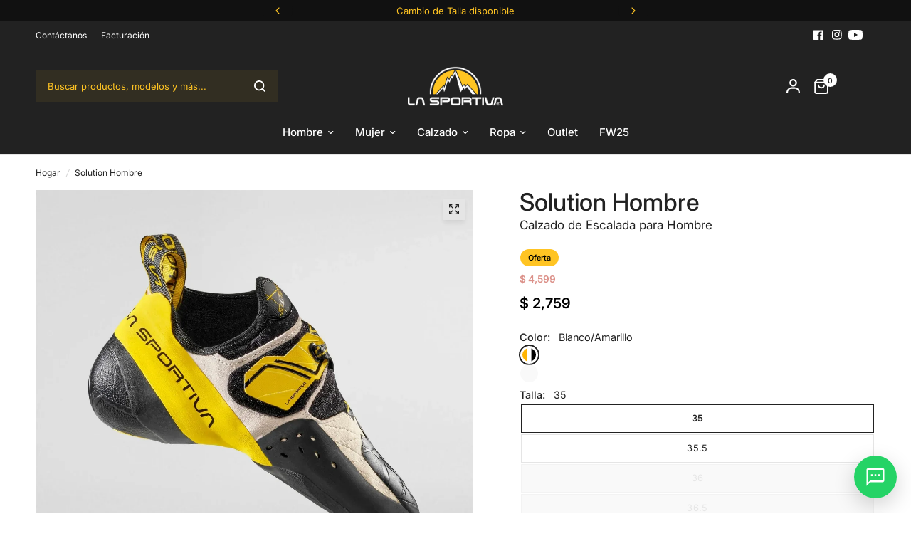

--- FILE ---
content_type: text/html; charset=utf-8
request_url: https://lasportiva.mx/products/pa-solution-hombre
body_size: 56318
content:
<!doctype html><html class="no-js" lang="es" dir="ltr">
<head>
	<meta charset="utf-8">
	<meta http-equiv="X-UA-Compatible" content="IE=edge,chrome=1">
	<meta name="viewport" content="width=device-width, initial-scale=1, maximum-scale=5, viewport-fit=cover">
	<meta name="theme-color" content="#ffffff">
	<link rel="canonical" href="https://lasportiva.mx/products/pa-solution-hombre">
	<link rel="preconnect" href="https://cdn.shopify.com" crossorigin>
	<link rel="preload" as="style" href="//lasportiva.mx/cdn/shop/t/24/assets/app.css?v=103339728118405937571767725386">
<link rel="preload" as="style" href="//lasportiva.mx/cdn/shop/t/24/assets/product-grid.css?v=182556147575089601361765383489">
<link rel="preload" as="style" href="//lasportiva.mx/cdn/shop/t/24/assets/product.css?v=105313882693590365101767725105">
<link rel="preload" as="image" href="//lasportiva.mx/cdn/shop/files/42971580760313.webp?v=1749497977&width=345" imagesrcset="//lasportiva.mx/cdn/shop/files/42971580760313.webp?v=1749497977&width=345 345w,//lasportiva.mx/cdn/shop/files/42971580760313.webp?v=1749497977&width=610 610w,//lasportiva.mx/cdn/shop/files/42971580760313.webp?v=1749497977&width=1220 1220w" imagesizes="auto">




<link rel="preload" as="script" href="//lasportiva.mx/cdn/shop/t/24/assets/animations.min.js?v=147813703405119417831765383488">

<link rel="preload" as="script" href="//lasportiva.mx/cdn/shop/t/24/assets/header.js?v=6094887744313169711765383488">
<link rel="preload" as="script" href="//lasportiva.mx/cdn/shop/t/24/assets/vendor.min.js?v=3813312436454354751765383489">
<link rel="preload" as="script" href="//lasportiva.mx/cdn/shop/t/24/assets/app.js?v=91368911961534120321765383488">

<script>
window.lazySizesConfig = window.lazySizesConfig || {};
window.lazySizesConfig.expand = 250;
window.lazySizesConfig.loadMode = 1;
window.lazySizesConfig.loadHidden = false;
</script>


	<link rel="icon" type="image/png" href="//lasportiva.mx/cdn/shop/files/images_1.png?crop=center&height=32&v=1767713291&width=32">

	<title>
	Calzado de Escalada Solution Hombre &ndash; La Sportiva
	</title>

	
	<meta name="description" content="Calzado de Escalada de alto rendimiento con gran potencia y precisión en desplomes.">
	
<link rel="preconnect" href="https://fonts.shopifycdn.com" crossorigin>

<meta property="og:site_name" content="La Sportiva">
<meta property="og:url" content="https://lasportiva.mx/products/pa-solution-hombre">
<meta property="og:title" content="Calzado de Escalada Solution Hombre">
<meta property="og:type" content="product">
<meta property="og:description" content="Calzado de Escalada de alto rendimiento con gran potencia y precisión en desplomes."><meta property="og:image" content="http://lasportiva.mx/cdn/shop/files/42971580760313.webp?v=1749497977">
  <meta property="og:image:secure_url" content="https://lasportiva.mx/cdn/shop/files/42971580760313.webp?v=1749497977">
  <meta property="og:image:width" content="1200">
  <meta property="og:image:height" content="1200"><meta property="og:price:amount" content="2,759.00">
  <meta property="og:price:currency" content="MXN"><meta name="twitter:card" content="summary_large_image">
<meta name="twitter:title" content="Calzado de Escalada Solution Hombre">
<meta name="twitter:description" content="Calzado de Escalada de alto rendimiento con gran potencia y precisión en desplomes.">


	<link href="//lasportiva.mx/cdn/shop/t/24/assets/app.css?v=103339728118405937571767725386" rel="stylesheet" type="text/css" media="all" />
	<link href="//lasportiva.mx/cdn/shop/t/24/assets/product-grid.css?v=182556147575089601361765383489" rel="stylesheet" type="text/css" media="all" />

	<style data-shopify>
	@font-face {
  font-family: Inter;
  font-weight: 400;
  font-style: normal;
  font-display: swap;
  src: url("//lasportiva.mx/cdn/fonts/inter/inter_n4.b2a3f24c19b4de56e8871f609e73ca7f6d2e2bb9.woff2") format("woff2"),
       url("//lasportiva.mx/cdn/fonts/inter/inter_n4.af8052d517e0c9ffac7b814872cecc27ae1fa132.woff") format("woff");
}

@font-face {
  font-family: Inter;
  font-weight: 500;
  font-style: normal;
  font-display: swap;
  src: url("//lasportiva.mx/cdn/fonts/inter/inter_n5.d7101d5e168594dd06f56f290dd759fba5431d97.woff2") format("woff2"),
       url("//lasportiva.mx/cdn/fonts/inter/inter_n5.5332a76bbd27da00474c136abb1ca3cbbf259068.woff") format("woff");
}

@font-face {
  font-family: Inter;
  font-weight: 600;
  font-style: normal;
  font-display: swap;
  src: url("//lasportiva.mx/cdn/fonts/inter/inter_n6.771af0474a71b3797eb38f3487d6fb79d43b6877.woff2") format("woff2"),
       url("//lasportiva.mx/cdn/fonts/inter/inter_n6.88c903d8f9e157d48b73b7777d0642925bcecde7.woff") format("woff");
}

@font-face {
  font-family: Inter;
  font-weight: 400;
  font-style: italic;
  font-display: swap;
  src: url("//lasportiva.mx/cdn/fonts/inter/inter_i4.feae1981dda792ab80d117249d9c7e0f1017e5b3.woff2") format("woff2"),
       url("//lasportiva.mx/cdn/fonts/inter/inter_i4.62773b7113d5e5f02c71486623cf828884c85c6e.woff") format("woff");
}

@font-face {
  font-family: Inter;
  font-weight: 600;
  font-style: italic;
  font-display: swap;
  src: url("//lasportiva.mx/cdn/fonts/inter/inter_i6.3bbe0fe1c7ee4f282f9c2e296f3e4401a48cbe19.woff2") format("woff2"),
       url("//lasportiva.mx/cdn/fonts/inter/inter_i6.8bea21f57a10d5416ddf685e2c91682ec237876d.woff") format("woff");
}


		@font-face {
  font-family: Roboto;
  font-weight: 600;
  font-style: normal;
  font-display: swap;
  src: url("//lasportiva.mx/cdn/fonts/roboto/roboto_n6.3d305d5382545b48404c304160aadee38c90ef9d.woff2") format("woff2"),
       url("//lasportiva.mx/cdn/fonts/roboto/roboto_n6.bb37be020157f87e181e5489d5e9137ad60c47a2.woff") format("woff");
}

@font-face {
  font-family: Roboto;
  font-weight: 400;
  font-style: normal;
  font-display: swap;
  src: url("//lasportiva.mx/cdn/fonts/roboto/roboto_n4.2019d890f07b1852f56ce63ba45b2db45d852cba.woff2") format("woff2"),
       url("//lasportiva.mx/cdn/fonts/roboto/roboto_n4.238690e0007583582327135619c5f7971652fa9d.woff") format("woff");
}

h1,h2,h3,h4,h5,h6,
	.h1,.h2,.h3,.h4,.h5,.h6,
	.logolink.text-logo,
	.heading-font,
	.h1-xlarge,
	.h1-large,
	blockquote p,
	blockquote span,
	.customer-addresses .my-address .address-index {
		font-style: normal;
		font-weight: 600;
		font-family: Roboto, sans-serif;
	}
	body,
	.body-font,
	.thb-product-detail .product-title {
		font-style: normal;
		font-weight: 400;
		font-family: Inter, sans-serif;
	}
	:root {
		--mobile-swipe-width: calc(90vw - 15px);
		--grid-width: 1280px;
		--grid-width-row: 1380px;
		--font-body-scale: 1.0;
		--font-body-line-height-scale: 1.0;
		--font-body-letter-spacing: 0.0em;
		--font-announcement-scale: 1.0;
		--font-body-medium-weight: 500;
    --font-body-bold-weight: 600;
		--font-heading-scale: 1.0;
		--font-heading-line-height-scale: 0.8;
		--font-heading-letter-spacing: 0.0em;
		--font-navigation-scale: 1.0;
		--font-product-price-scale: 1.0;
		--font-product-title-scale: 1.0;
		--font-product-title-line-height-scale: 1.0;
		--button-letter-spacing: 0.0em;

		--block-border-radius: 0px;
		--button-border-radius: 0px;
		--input-border-radius: 0px;

		--bg-body: #ffffff;
		--bg-body-rgb: 255,255,255;
		--bg-body-darken: #f7f7f7;
		--payment-terms-background-color: #ffffff;
		
		--color-body: #222222;
		--color-body-rgb: 34,34,34;
		--color-heading: #222222;
		--color-heading-rgb: 34,34,34;

		--color-accent: #ffc423;
		--color-accent-hover: #feba00;
		--color-accent-rgb: 255,196,35;
		--color-border: #e5e5e5;
		--color-form-border: #e5e5e5;
		--color-overlay-rgb: 64,64,64;

		--shopify-accelerated-checkout-button-block-size: 50px;
		--shopify-accelerated-checkout-inline-alignment: center;
		--shopify-accelerated-checkout-skeleton-animation-duration: 0.25s;
		--shopify-accelerated-checkout-button-border-radius: 0px;

		--color-drawer-bg: #e5e5e5;
		--color-drawer-bg-rgb: 229,229,229;

		--color-announcement-bar-text: #000000;
		--color-announcement-bar-bg: #ffc423;

		--color-secondary-menu-text: #ffffff;
		--color-secondary-menu-bg: #222222;

		--color-header-bg: #222222;
		--color-header-bg-rgb: 34,34,34;
		--color-header-text: #ffc423;
		--color-header-text-rgb: 255,196,35;
		--color-header-links: #ffffff;
		--color-header-links-rgb: 255,255,255;
		--color-header-links-hover: #ffc423;
		--color-header-links-hover-rgb: 255,196,35;
		--color-header-icons: #ffffff;
		--color-header-border: #ffc423;

		--solid-button-background: #ffc423;
		--solid-button-background-hover: #feba00;
		--solid-button-label: #222222;
		--white-button-label: #2a7980;

		--color-price: #222222;
		--color-price-rgb: 34,34,34;
		--color-price-discounted: #222222;

		--color-star: #ffc423;

		--color-inventory-instock: #ffc423;
		--color-inventory-lowstock: #ff2323;--block-shadows: 0px 4px 6px rgba(0, 0, 0, 0.08);--section-spacing-mobile: 0px;
		--section-spacing-desktop: 0px;--color-product-card-bg: #ffffff;--color-article-card-bg: #ffffff;--color-badge-text: #000000;
		--color-badge-sold-out: #999999;
		--color-badge-sale: #ffc423;
		--color-badge-preorder: #2a7980;
		--badge-corner-radius: 14px;


		--color-footer-heading: #ffffff;
		--color-footer-heading-rgb: 255,255,255;
		--color-footer-text: #e5e5e5;
		--color-footer-text-rgb: 229,229,229;
		--color-footer-link: #ffc423;
		--color-footer-link-hover: #2a7980;
		--color-footer-border: #404040;
		--color-footer-border-rgb: 64,64,64;
		--color-footer-bg: #000000;
	}.badge[data-badge="trail-running"]{
				background: #000000;
			}
		



</style>


	<script>
		window.theme = window.theme || {};
		theme = {
			settings: {
				money_with_currency_format:"$ {{amount}}",
				cart_drawer:true},
			routes: {
				root_url: '/',
				cart_url: '/cart',
				cart_add_url: '/cart/add',
				search_url: '/search',
				cart_change_url: '/cart/change',
				cart_update_url: '/cart/update',
				predictive_search_url: '/search/suggest',
			},
			variantStrings: {
        addToCart: `Agregar al carrito`,
        soldOut: `Agotado`,
        unavailable: `No disponible`,
        preOrder: `Reservar`,
      },
			strings: {
				requiresTerms: `Debes estar de acuerdo con los términos y condiciones de venta para pagar`,
				shippingEstimatorNoResults: `Lo sentimos, no realizamos envíos a su dirección`,
				shippingEstimatorOneResult: `Hay una tarifa de envío para su dirección:`,
				shippingEstimatorMultipleResults: `Hay varias tarifas de envío para su dirección:`,
				shippingEstimatorError: `Se ha producido uno o más errores al recuperar las tarifas de envío:`
			}
		};
	</script>
	<script>window.performance && window.performance.mark && window.performance.mark('shopify.content_for_header.start');</script><meta name="facebook-domain-verification" content="uit3p6qdleb4nvialetralf8hfwms6">
<meta name="google-site-verification" content="-gKrkUNJyXFLl1Wd7If0DuCfnA4AReFc3_SlD_aa6aY">
<meta id="shopify-digital-wallet" name="shopify-digital-wallet" content="/63379767545/digital_wallets/dialog">
<link rel="alternate" type="application/json+oembed" href="https://lasportiva.mx/products/pa-solution-hombre.oembed">
<script async="async" src="/checkouts/internal/preloads.js?locale=es-MX"></script>
<script id="shopify-features" type="application/json">{"accessToken":"affa075ec035783a36afac8f84096cb4","betas":["rich-media-storefront-analytics"],"domain":"lasportiva.mx","predictiveSearch":true,"shopId":63379767545,"locale":"es"}</script>
<script>var Shopify = Shopify || {};
Shopify.shop = "lasportiva-shop.myshopify.com";
Shopify.locale = "es";
Shopify.currency = {"active":"MXN","rate":"1.0"};
Shopify.country = "MX";
Shopify.theme = {"name":"la-sportiva-mx","id":155403714809,"schema_name":"Vision","schema_version":"11.2.0","theme_store_id":2053,"role":"main"};
Shopify.theme.handle = "null";
Shopify.theme.style = {"id":null,"handle":null};
Shopify.cdnHost = "lasportiva.mx/cdn";
Shopify.routes = Shopify.routes || {};
Shopify.routes.root = "/";</script>
<script type="module">!function(o){(o.Shopify=o.Shopify||{}).modules=!0}(window);</script>
<script>!function(o){function n(){var o=[];function n(){o.push(Array.prototype.slice.apply(arguments))}return n.q=o,n}var t=o.Shopify=o.Shopify||{};t.loadFeatures=n(),t.autoloadFeatures=n()}(window);</script>
<script id="shop-js-analytics" type="application/json">{"pageType":"product"}</script>
<script defer="defer" async type="module" src="//lasportiva.mx/cdn/shopifycloud/shop-js/modules/v2/client.init-shop-cart-sync_CvZOh8Af.es.esm.js"></script>
<script defer="defer" async type="module" src="//lasportiva.mx/cdn/shopifycloud/shop-js/modules/v2/chunk.common_3Rxs6Qxh.esm.js"></script>
<script type="module">
  await import("//lasportiva.mx/cdn/shopifycloud/shop-js/modules/v2/client.init-shop-cart-sync_CvZOh8Af.es.esm.js");
await import("//lasportiva.mx/cdn/shopifycloud/shop-js/modules/v2/chunk.common_3Rxs6Qxh.esm.js");

  window.Shopify.SignInWithShop?.initShopCartSync?.({"fedCMEnabled":true,"windoidEnabled":true});

</script>
<script id="__st">var __st={"a":63379767545,"offset":-21600,"reqid":"ab063ba8-b67a-4ccc-9a8d-487383ee8939-1768641623","pageurl":"lasportiva.mx\/products\/pa-solution-hombre","u":"d2cba7c21846","p":"product","rtyp":"product","rid":7678446403833};</script>
<script>window.ShopifyPaypalV4VisibilityTracking = true;</script>
<script id="captcha-bootstrap">!function(){'use strict';const t='contact',e='account',n='new_comment',o=[[t,t],['blogs',n],['comments',n],[t,'customer']],c=[[e,'customer_login'],[e,'guest_login'],[e,'recover_customer_password'],[e,'create_customer']],r=t=>t.map((([t,e])=>`form[action*='/${t}']:not([data-nocaptcha='true']) input[name='form_type'][value='${e}']`)).join(','),a=t=>()=>t?[...document.querySelectorAll(t)].map((t=>t.form)):[];function s(){const t=[...o],e=r(t);return a(e)}const i='password',u='form_key',d=['recaptcha-v3-token','g-recaptcha-response','h-captcha-response',i],f=()=>{try{return window.sessionStorage}catch{return}},m='__shopify_v',_=t=>t.elements[u];function p(t,e,n=!1){try{const o=window.sessionStorage,c=JSON.parse(o.getItem(e)),{data:r}=function(t){const{data:e,action:n}=t;return t[m]||n?{data:e,action:n}:{data:t,action:n}}(c);for(const[e,n]of Object.entries(r))t.elements[e]&&(t.elements[e].value=n);n&&o.removeItem(e)}catch(o){console.error('form repopulation failed',{error:o})}}const l='form_type',E='cptcha';function T(t){t.dataset[E]=!0}const w=window,h=w.document,L='Shopify',v='ce_forms',y='captcha';let A=!1;((t,e)=>{const n=(g='f06e6c50-85a8-45c8-87d0-21a2b65856fe',I='https://cdn.shopify.com/shopifycloud/storefront-forms-hcaptcha/ce_storefront_forms_captcha_hcaptcha.v1.5.2.iife.js',D={infoText:'Protegido por hCaptcha',privacyText:'Privacidad',termsText:'Términos'},(t,e,n)=>{const o=w[L][v],c=o.bindForm;if(c)return c(t,g,e,D).then(n);var r;o.q.push([[t,g,e,D],n]),r=I,A||(h.body.append(Object.assign(h.createElement('script'),{id:'captcha-provider',async:!0,src:r})),A=!0)});var g,I,D;w[L]=w[L]||{},w[L][v]=w[L][v]||{},w[L][v].q=[],w[L][y]=w[L][y]||{},w[L][y].protect=function(t,e){n(t,void 0,e),T(t)},Object.freeze(w[L][y]),function(t,e,n,w,h,L){const[v,y,A,g]=function(t,e,n){const i=e?o:[],u=t?c:[],d=[...i,...u],f=r(d),m=r(i),_=r(d.filter((([t,e])=>n.includes(e))));return[a(f),a(m),a(_),s()]}(w,h,L),I=t=>{const e=t.target;return e instanceof HTMLFormElement?e:e&&e.form},D=t=>v().includes(t);t.addEventListener('submit',(t=>{const e=I(t);if(!e)return;const n=D(e)&&!e.dataset.hcaptchaBound&&!e.dataset.recaptchaBound,o=_(e),c=g().includes(e)&&(!o||!o.value);(n||c)&&t.preventDefault(),c&&!n&&(function(t){try{if(!f())return;!function(t){const e=f();if(!e)return;const n=_(t);if(!n)return;const o=n.value;o&&e.removeItem(o)}(t);const e=Array.from(Array(32),(()=>Math.random().toString(36)[2])).join('');!function(t,e){_(t)||t.append(Object.assign(document.createElement('input'),{type:'hidden',name:u})),t.elements[u].value=e}(t,e),function(t,e){const n=f();if(!n)return;const o=[...t.querySelectorAll(`input[type='${i}']`)].map((({name:t})=>t)),c=[...d,...o],r={};for(const[a,s]of new FormData(t).entries())c.includes(a)||(r[a]=s);n.setItem(e,JSON.stringify({[m]:1,action:t.action,data:r}))}(t,e)}catch(e){console.error('failed to persist form',e)}}(e),e.submit())}));const S=(t,e)=>{t&&!t.dataset[E]&&(n(t,e.some((e=>e===t))),T(t))};for(const o of['focusin','change'])t.addEventListener(o,(t=>{const e=I(t);D(e)&&S(e,y())}));const B=e.get('form_key'),M=e.get(l),P=B&&M;t.addEventListener('DOMContentLoaded',(()=>{const t=y();if(P)for(const e of t)e.elements[l].value===M&&p(e,B);[...new Set([...A(),...v().filter((t=>'true'===t.dataset.shopifyCaptcha))])].forEach((e=>S(e,t)))}))}(h,new URLSearchParams(w.location.search),n,t,e,['guest_login'])})(!0,!0)}();</script>
<script integrity="sha256-4kQ18oKyAcykRKYeNunJcIwy7WH5gtpwJnB7kiuLZ1E=" data-source-attribution="shopify.loadfeatures" defer="defer" src="//lasportiva.mx/cdn/shopifycloud/storefront/assets/storefront/load_feature-a0a9edcb.js" crossorigin="anonymous"></script>
<script data-source-attribution="shopify.dynamic_checkout.dynamic.init">var Shopify=Shopify||{};Shopify.PaymentButton=Shopify.PaymentButton||{isStorefrontPortableWallets:!0,init:function(){window.Shopify.PaymentButton.init=function(){};var t=document.createElement("script");t.src="https://lasportiva.mx/cdn/shopifycloud/portable-wallets/latest/portable-wallets.es.js",t.type="module",document.head.appendChild(t)}};
</script>
<script data-source-attribution="shopify.dynamic_checkout.buyer_consent">
  function portableWalletsHideBuyerConsent(e){var t=document.getElementById("shopify-buyer-consent"),n=document.getElementById("shopify-subscription-policy-button");t&&n&&(t.classList.add("hidden"),t.setAttribute("aria-hidden","true"),n.removeEventListener("click",e))}function portableWalletsShowBuyerConsent(e){var t=document.getElementById("shopify-buyer-consent"),n=document.getElementById("shopify-subscription-policy-button");t&&n&&(t.classList.remove("hidden"),t.removeAttribute("aria-hidden"),n.addEventListener("click",e))}window.Shopify?.PaymentButton&&(window.Shopify.PaymentButton.hideBuyerConsent=portableWalletsHideBuyerConsent,window.Shopify.PaymentButton.showBuyerConsent=portableWalletsShowBuyerConsent);
</script>
<script>
  function portableWalletsCleanup(e){e&&e.src&&console.error("Failed to load portable wallets script "+e.src);var t=document.querySelectorAll("shopify-accelerated-checkout .shopify-payment-button__skeleton, shopify-accelerated-checkout-cart .wallet-cart-button__skeleton"),e=document.getElementById("shopify-buyer-consent");for(let e=0;e<t.length;e++)t[e].remove();e&&e.remove()}function portableWalletsNotLoadedAsModule(e){e instanceof ErrorEvent&&"string"==typeof e.message&&e.message.includes("import.meta")&&"string"==typeof e.filename&&e.filename.includes("portable-wallets")&&(window.removeEventListener("error",portableWalletsNotLoadedAsModule),window.Shopify.PaymentButton.failedToLoad=e,"loading"===document.readyState?document.addEventListener("DOMContentLoaded",window.Shopify.PaymentButton.init):window.Shopify.PaymentButton.init())}window.addEventListener("error",portableWalletsNotLoadedAsModule);
</script>

<script type="module" src="https://lasportiva.mx/cdn/shopifycloud/portable-wallets/latest/portable-wallets.es.js" onError="portableWalletsCleanup(this)" crossorigin="anonymous"></script>
<script nomodule>
  document.addEventListener("DOMContentLoaded", portableWalletsCleanup);
</script>

<link id="shopify-accelerated-checkout-styles" rel="stylesheet" media="screen" href="https://lasportiva.mx/cdn/shopifycloud/portable-wallets/latest/accelerated-checkout-backwards-compat.css" crossorigin="anonymous">
<style id="shopify-accelerated-checkout-cart">
        #shopify-buyer-consent {
  margin-top: 1em;
  display: inline-block;
  width: 100%;
}

#shopify-buyer-consent.hidden {
  display: none;
}

#shopify-subscription-policy-button {
  background: none;
  border: none;
  padding: 0;
  text-decoration: underline;
  font-size: inherit;
  cursor: pointer;
}

#shopify-subscription-policy-button::before {
  box-shadow: none;
}

      </style>

<script>window.performance && window.performance.mark && window.performance.mark('shopify.content_for_header.end');</script> <!-- Header hook for plugins -->

	<script>document.documentElement.className = document.documentElement.className.replace('no-js', 'js');</script>
	<!-- Google Search Console verification -->
<meta name="google-site-verification" content="google263d215052fa7dd1">

<!-- Mobile browser theme color (La Sportiva black) -->
<meta name="theme-color" content="#000000">

<!-- iOS status bar style -->
<meta name="apple-mobile-web-app-status-bar-style" content="black">

<!-- Android / Edge navigation bar color -->
<meta name="msapplication-navbutton-color" content="#000000">
<!-- BEGIN app block: shopify://apps/judge-me-reviews/blocks/judgeme_core/61ccd3b1-a9f2-4160-9fe9-4fec8413e5d8 --><!-- Start of Judge.me Core -->






<link rel="dns-prefetch" href="https://cdnwidget.judge.me">
<link rel="dns-prefetch" href="https://cdn.judge.me">
<link rel="dns-prefetch" href="https://cdn1.judge.me">
<link rel="dns-prefetch" href="https://api.judge.me">

<script data-cfasync='false' class='jdgm-settings-script'>window.jdgmSettings={"pagination":5,"disable_web_reviews":false,"badge_no_review_text":"Sin reseñas","badge_n_reviews_text":"{{ n }} reseña/reseñas","badge_star_color":"#2D2D2D","hide_badge_preview_if_no_reviews":true,"badge_hide_text":true,"enforce_center_preview_badge":false,"widget_title":"Reseñas de Clientes","widget_open_form_text":"Escribir una reseña","widget_close_form_text":"Cancelar reseña","widget_refresh_page_text":"Actualizar página","widget_summary_text":"Basado en {{ number_of_reviews }} reseña/reseñas","widget_no_review_text":"Sé el primero en escribir una reseña","widget_name_field_text":"Nombre","widget_verified_name_field_text":"Nombre Verificado (público)","widget_name_placeholder_text":"Nombre","widget_required_field_error_text":"Este campo es obligatorio.","widget_email_field_text":"Dirección de correo electrónico","widget_verified_email_field_text":"Correo electrónico Verificado (privado, no se puede editar)","widget_email_placeholder_text":"Tu dirección de correo electrónico","widget_email_field_error_text":"Por favor, ingresa una dirección de correo electrónico válida.","widget_rating_field_text":"Calificación","widget_review_title_field_text":"Título de la Reseña","widget_review_title_placeholder_text":"Da un título a tu reseña","widget_review_body_field_text":"Contenido de la reseña","widget_review_body_placeholder_text":"Empieza a escribir aquí...","widget_pictures_field_text":"Imagen/Video (opcional)","widget_submit_review_text":"Enviar Reseña","widget_submit_verified_review_text":"Enviar Reseña Verificada","widget_submit_success_msg_with_auto_publish":"¡Gracias! Por favor, actualiza la página en unos momentos para ver tu reseña. Puedes eliminar o editar tu reseña iniciando sesión en \u003ca href='https://judge.me/login' target='_blank' rel='nofollow noopener'\u003eJudge.me\u003c/a\u003e","widget_submit_success_msg_no_auto_publish":"¡Gracias! Tu reseña se publicará tan pronto como sea aprobada por el administrador de la tienda. Puedes eliminar o editar tu reseña iniciando sesión en \u003ca href='https://judge.me/login' target='_blank' rel='nofollow noopener'\u003eJudge.me\u003c/a\u003e","widget_show_default_reviews_out_of_total_text":"Mostrando {{ n_reviews_shown }} de {{ n_reviews }} reseñas.","widget_show_all_link_text":"Mostrar todas","widget_show_less_link_text":"Mostrar menos","widget_author_said_text":"{{ reviewer_name }} dijo:","widget_days_text":"hace {{ n }} día/días","widget_weeks_text":"hace {{ n }} semana/semanas","widget_months_text":"hace {{ n }} mes/meses","widget_years_text":"hace {{ n }} año/años","widget_yesterday_text":"Ayer","widget_today_text":"Hoy","widget_replied_text":"\u003e\u003e {{ shop_name }} respondió:","widget_read_more_text":"Leer más","widget_reviewer_name_as_initial":"","widget_rating_filter_color":"#fbcd0a","widget_rating_filter_see_all_text":"Ver todas las reseñas","widget_sorting_most_recent_text":"Más Recientes","widget_sorting_highest_rating_text":"Mayor Calificación","widget_sorting_lowest_rating_text":"Menor Calificación","widget_sorting_with_pictures_text":"Solo Imágenes","widget_sorting_most_helpful_text":"Más Útiles","widget_open_question_form_text":"Hacer una pregunta","widget_reviews_subtab_text":"Reseñas","widget_questions_subtab_text":"Preguntas","widget_question_label_text":"Pregunta","widget_answer_label_text":"Respuesta","widget_question_placeholder_text":"Escribe tu pregunta aquí","widget_submit_question_text":"Enviar Pregunta","widget_question_submit_success_text":"¡Gracias por tu pregunta! Te notificaremos una vez que sea respondida.","widget_star_color":"#2D2D2D","verified_badge_text":"Verificado","verified_badge_bg_color":"","verified_badge_text_color":"","verified_badge_placement":"left-of-reviewer-name","widget_review_max_height":"","widget_hide_border":false,"widget_social_share":false,"widget_thumb":false,"widget_review_location_show":false,"widget_location_format":"","all_reviews_include_out_of_store_products":true,"all_reviews_out_of_store_text":"(fuera de la tienda)","all_reviews_pagination":100,"all_reviews_product_name_prefix_text":"sobre","enable_review_pictures":true,"enable_question_anwser":false,"widget_theme":"default","review_date_format":"mm/dd/yyyy","default_sort_method":"most-recent","widget_product_reviews_subtab_text":"Reseñas de Productos","widget_shop_reviews_subtab_text":"Reseñas de la Tienda","widget_other_products_reviews_text":"Reseñas para otros productos","widget_store_reviews_subtab_text":"Reseñas de la tienda","widget_no_store_reviews_text":"Esta tienda no ha recibido ninguna reseña todavía","widget_web_restriction_product_reviews_text":"Este producto no ha recibido ninguna reseña todavía","widget_no_items_text":"No se encontraron elementos","widget_show_more_text":"Mostrar más","widget_write_a_store_review_text":"Escribir una Reseña de la Tienda","widget_other_languages_heading":"Reseñas en Otros Idiomas","widget_translate_review_text":"Traducir reseña a {{ language }}","widget_translating_review_text":"Traduciendo...","widget_show_original_translation_text":"Mostrar original ({{ language }})","widget_translate_review_failed_text":"No se pudo traducir la reseña.","widget_translate_review_retry_text":"Reintentar","widget_translate_review_try_again_later_text":"Intentar más tarde","show_product_url_for_grouped_product":false,"widget_sorting_pictures_first_text":"Imágenes Primero","show_pictures_on_all_rev_page_mobile":false,"show_pictures_on_all_rev_page_desktop":false,"floating_tab_hide_mobile_install_preference":false,"floating_tab_button_name":"★ Reseñas","floating_tab_title":"Deja que los clientes hablen por nosotros","floating_tab_button_color":"","floating_tab_button_background_color":"","floating_tab_url":"","floating_tab_url_enabled":false,"floating_tab_tab_style":"text","all_reviews_text_badge_text":"Los clientes nos califican {{ shop.metafields.judgeme.all_reviews_rating | round: 1 }}/5 basado en {{ shop.metafields.judgeme.all_reviews_count }} reseñas.","all_reviews_text_badge_text_branded_style":"{{ shop.metafields.judgeme.all_reviews_rating | round: 1 }} de 5 estrellas basado en {{ shop.metafields.judgeme.all_reviews_count }} reseñas","is_all_reviews_text_badge_a_link":false,"show_stars_for_all_reviews_text_badge":false,"all_reviews_text_badge_url":"","all_reviews_text_style":"branded","all_reviews_text_color_style":"judgeme_brand_color","all_reviews_text_color":"#108474","all_reviews_text_show_jm_brand":true,"featured_carousel_show_header":true,"featured_carousel_title":"Deja que los clientes hablen por nosotros","testimonials_carousel_title":"Los clientes nos dicen","videos_carousel_title":"Historias de clientes reales","cards_carousel_title":"Los clientes nos dicen","featured_carousel_count_text":"de {{ n }} reseñas","featured_carousel_add_link_to_all_reviews_page":false,"featured_carousel_url":"","featured_carousel_show_images":true,"featured_carousel_autoslide_interval":5,"featured_carousel_arrows_on_the_sides":false,"featured_carousel_height":250,"featured_carousel_width":80,"featured_carousel_image_size":0,"featured_carousel_image_height":250,"featured_carousel_arrow_color":"#eeeeee","verified_count_badge_style":"branded","verified_count_badge_orientation":"horizontal","verified_count_badge_color_style":"judgeme_brand_color","verified_count_badge_color":"#108474","is_verified_count_badge_a_link":false,"verified_count_badge_url":"","verified_count_badge_show_jm_brand":true,"widget_rating_preset_default":5,"widget_first_sub_tab":"product-reviews","widget_show_histogram":true,"widget_histogram_use_custom_color":false,"widget_pagination_use_custom_color":false,"widget_star_use_custom_color":false,"widget_verified_badge_use_custom_color":false,"widget_write_review_use_custom_color":false,"picture_reminder_submit_button":"Upload Pictures","enable_review_videos":false,"mute_video_by_default":false,"widget_sorting_videos_first_text":"Videos Primero","widget_review_pending_text":"Pendiente","featured_carousel_items_for_large_screen":3,"social_share_options_order":"Facebook,Twitter","remove_microdata_snippet":false,"disable_json_ld":false,"enable_json_ld_products":false,"preview_badge_show_question_text":false,"preview_badge_no_question_text":"Sin preguntas","preview_badge_n_question_text":"{{ number_of_questions }} pregunta/preguntas","qa_badge_show_icon":false,"qa_badge_position":"same-row","remove_judgeme_branding":false,"widget_add_search_bar":false,"widget_search_bar_placeholder":"Buscar","widget_sorting_verified_only_text":"Solo verificadas","featured_carousel_theme":"default","featured_carousel_show_rating":true,"featured_carousel_show_title":true,"featured_carousel_show_body":true,"featured_carousel_show_date":false,"featured_carousel_show_reviewer":true,"featured_carousel_show_product":false,"featured_carousel_header_background_color":"#108474","featured_carousel_header_text_color":"#ffffff","featured_carousel_name_product_separator":"reviewed","featured_carousel_full_star_background":"#108474","featured_carousel_empty_star_background":"#dadada","featured_carousel_vertical_theme_background":"#f9fafb","featured_carousel_verified_badge_enable":true,"featured_carousel_verified_badge_color":"#108474","featured_carousel_border_style":"round","featured_carousel_review_line_length_limit":3,"featured_carousel_more_reviews_button_text":"Leer más reseñas","featured_carousel_view_product_button_text":"Ver producto","all_reviews_page_load_reviews_on":"scroll","all_reviews_page_load_more_text":"Cargar Más Reseñas","disable_fb_tab_reviews":false,"enable_ajax_cdn_cache":false,"widget_advanced_speed_features":5,"widget_public_name_text":"mostrado públicamente como","default_reviewer_name":"John Smith","default_reviewer_name_has_non_latin":true,"widget_reviewer_anonymous":"Anónimo","medals_widget_title":"Medallas de Reseñas Judge.me","medals_widget_background_color":"#f9fafb","medals_widget_position":"footer_all_pages","medals_widget_border_color":"#f9fafb","medals_widget_verified_text_position":"left","medals_widget_use_monochromatic_version":false,"medals_widget_elements_color":"#108474","show_reviewer_avatar":true,"widget_invalid_yt_video_url_error_text":"No es una URL de video de YouTube","widget_max_length_field_error_text":"Por favor, ingresa no más de {0} caracteres.","widget_show_country_flag":false,"widget_show_collected_via_shop_app":true,"widget_verified_by_shop_badge_style":"light","widget_verified_by_shop_text":"Verificado por la Tienda","widget_show_photo_gallery":false,"widget_load_with_code_splitting":true,"widget_ugc_install_preference":false,"widget_ugc_title":"Hecho por nosotros, Compartido por ti","widget_ugc_subtitle":"Etiquétanos para ver tu imagen destacada en nuestra página","widget_ugc_arrows_color":"#ffffff","widget_ugc_primary_button_text":"Comprar Ahora","widget_ugc_primary_button_background_color":"#108474","widget_ugc_primary_button_text_color":"#ffffff","widget_ugc_primary_button_border_width":"0","widget_ugc_primary_button_border_style":"none","widget_ugc_primary_button_border_color":"#108474","widget_ugc_primary_button_border_radius":"25","widget_ugc_secondary_button_text":"Cargar Más","widget_ugc_secondary_button_background_color":"#ffffff","widget_ugc_secondary_button_text_color":"#108474","widget_ugc_secondary_button_border_width":"2","widget_ugc_secondary_button_border_style":"solid","widget_ugc_secondary_button_border_color":"#108474","widget_ugc_secondary_button_border_radius":"25","widget_ugc_reviews_button_text":"Ver Reseñas","widget_ugc_reviews_button_background_color":"#ffffff","widget_ugc_reviews_button_text_color":"#108474","widget_ugc_reviews_button_border_width":"2","widget_ugc_reviews_button_border_style":"solid","widget_ugc_reviews_button_border_color":"#108474","widget_ugc_reviews_button_border_radius":"25","widget_ugc_reviews_button_link_to":"judgeme-reviews-page","widget_ugc_show_post_date":true,"widget_ugc_max_width":"800","widget_rating_metafield_value_type":true,"widget_primary_color":"#108474","widget_enable_secondary_color":false,"widget_secondary_color":"#edf5f5","widget_summary_average_rating_text":"{{ average_rating }} de 5","widget_media_grid_title":"Fotos y videos de clientes","widget_media_grid_see_more_text":"Ver más","widget_round_style":false,"widget_show_product_medals":true,"widget_verified_by_judgeme_text":"Verificado por Judge.me","widget_show_store_medals":true,"widget_verified_by_judgeme_text_in_store_medals":"Verificado por Judge.me","widget_media_field_exceed_quantity_message":"Lo sentimos, solo podemos aceptar {{ max_media }} para una reseña.","widget_media_field_exceed_limit_message":"{{ file_name }} es demasiado grande, por favor selecciona un {{ media_type }} menor a {{ size_limit }}MB.","widget_review_submitted_text":"¡Reseña Enviada!","widget_question_submitted_text":"¡Pregunta Enviada!","widget_close_form_text_question":"Cancelar","widget_write_your_answer_here_text":"Escribe tu respuesta aquí","widget_enabled_branded_link":true,"widget_show_collected_by_judgeme":true,"widget_reviewer_name_color":"","widget_write_review_text_color":"","widget_write_review_bg_color":"","widget_collected_by_judgeme_text":"recopilado por Judge.me","widget_pagination_type":"standard","widget_load_more_text":"Cargar Más","widget_load_more_color":"#108474","widget_full_review_text":"Reseña Completa","widget_read_more_reviews_text":"Leer Más Reseñas","widget_read_questions_text":"Leer Preguntas","widget_questions_and_answers_text":"Preguntas y Respuestas","widget_verified_by_text":"Verificado por","widget_verified_text":"Verificado","widget_number_of_reviews_text":"{{ number_of_reviews }} reseñas","widget_back_button_text":"Atrás","widget_next_button_text":"Siguiente","widget_custom_forms_filter_button":"Filtros","custom_forms_style":"horizontal","widget_show_review_information":false,"how_reviews_are_collected":"¿Cómo se recopilan las reseñas?","widget_show_review_keywords":false,"widget_gdpr_statement":"Cómo usamos tus datos: Solo te contactaremos sobre la reseña que dejaste, y solo si es necesario. Al enviar tu reseña, aceptas los \u003ca href='https://judge.me/terms' target='_blank' rel='nofollow noopener'\u003etérminos\u003c/a\u003e, \u003ca href='https://judge.me/privacy' target='_blank' rel='nofollow noopener'\u003eprivacidad\u003c/a\u003e y \u003ca href='https://judge.me/content-policy' target='_blank' rel='nofollow noopener'\u003epolíticas de contenido\u003c/a\u003e de Judge.me.","widget_multilingual_sorting_enabled":false,"widget_translate_review_content_enabled":false,"widget_translate_review_content_method":"manual","popup_widget_review_selection":"automatically_with_pictures","popup_widget_round_border_style":true,"popup_widget_show_title":true,"popup_widget_show_body":true,"popup_widget_show_reviewer":false,"popup_widget_show_product":true,"popup_widget_show_pictures":true,"popup_widget_use_review_picture":true,"popup_widget_show_on_home_page":true,"popup_widget_show_on_product_page":true,"popup_widget_show_on_collection_page":true,"popup_widget_show_on_cart_page":true,"popup_widget_position":"bottom_left","popup_widget_first_review_delay":5,"popup_widget_duration":5,"popup_widget_interval":5,"popup_widget_review_count":5,"popup_widget_hide_on_mobile":true,"review_snippet_widget_round_border_style":true,"review_snippet_widget_card_color":"#FFFFFF","review_snippet_widget_slider_arrows_background_color":"#FFFFFF","review_snippet_widget_slider_arrows_color":"#000000","review_snippet_widget_star_color":"#108474","show_product_variant":false,"all_reviews_product_variant_label_text":"Variante: ","widget_show_verified_branding":true,"widget_ai_summary_title":"Los clientes dicen","widget_ai_summary_disclaimer":"Resumen de reseñas impulsado por IA basado en reseñas recientes de clientes","widget_show_ai_summary":false,"widget_show_ai_summary_bg":false,"widget_show_review_title_input":true,"redirect_reviewers_invited_via_email":"external_form","request_store_review_after_product_review":false,"request_review_other_products_in_order":false,"review_form_color_scheme":"default","review_form_corner_style":"square","review_form_star_color":{},"review_form_text_color":"#333333","review_form_background_color":"#ffffff","review_form_field_background_color":"#fafafa","review_form_button_color":{},"review_form_button_text_color":"#ffffff","review_form_modal_overlay_color":"#000000","review_content_screen_title_text":"¿Cómo calificarías este producto?","review_content_introduction_text":"Nos encantaría que compartieras un poco sobre tu experiencia.","store_review_form_title_text":"¿Cómo calificarías esta tienda?","store_review_form_introduction_text":"Nos encantaría que compartieras un poco sobre tu experiencia.","show_review_guidance_text":true,"one_star_review_guidance_text":"Pobre","five_star_review_guidance_text":"Excelente","customer_information_screen_title_text":"Sobre ti","customer_information_introduction_text":"Por favor, cuéntanos más sobre ti.","custom_questions_screen_title_text":"Tu experiencia en más detalle","custom_questions_introduction_text":"Aquí hay algunas preguntas para ayudarnos a entender más sobre tu experiencia.","review_submitted_screen_title_text":"¡Gracias por tu reseña!","review_submitted_screen_thank_you_text":"La estamos procesando y aparecerá en la tienda pronto.","review_submitted_screen_email_verification_text":"Por favor, confirma tu correo electrónico haciendo clic en el enlace que acabamos de enviarte. Esto nos ayuda a mantener las reseñas auténticas.","review_submitted_request_store_review_text":"¿Te gustaría compartir tu experiencia de compra con nosotros?","review_submitted_review_other_products_text":"¿Te gustaría reseñar estos productos?","store_review_screen_title_text":"¿Te gustaría compartir tu experiencia de compra con nosotros?","store_review_introduction_text":"Valoramos tu opinión y la utilizamos para mejorar. Por favor, comparte cualquier pensamiento o sugerencia que tengas.","reviewer_media_screen_title_picture_text":"Compartir una foto","reviewer_media_introduction_picture_text":"Sube una foto para apoyar tu reseña.","reviewer_media_screen_title_video_text":"Compartir un video","reviewer_media_introduction_video_text":"Sube un video para apoyar tu reseña.","reviewer_media_screen_title_picture_or_video_text":"Compartir una foto o video","reviewer_media_introduction_picture_or_video_text":"Sube una foto o video para apoyar tu reseña.","reviewer_media_youtube_url_text":"Pega tu URL de Youtube aquí","advanced_settings_next_step_button_text":"Siguiente","advanced_settings_close_review_button_text":"Cerrar","modal_write_review_flow":false,"write_review_flow_required_text":"Obligatorio","write_review_flow_privacy_message_text":"Respetamos tu privacidad.","write_review_flow_anonymous_text":"Reseña como anónimo","write_review_flow_visibility_text":"No será visible para otros clientes.","write_review_flow_multiple_selection_help_text":"Selecciona tantos como quieras","write_review_flow_single_selection_help_text":"Selecciona una opción","write_review_flow_required_field_error_text":"Este campo es obligatorio","write_review_flow_invalid_email_error_text":"Por favor ingresa una dirección de correo válida","write_review_flow_max_length_error_text":"Máx. {{ max_length }} caracteres.","write_review_flow_media_upload_text":"\u003cb\u003eHaz clic para subir\u003c/b\u003e o arrastrar y soltar","write_review_flow_gdpr_statement":"Solo te contactaremos sobre tu reseña si es necesario. Al enviar tu reseña, aceptas nuestros \u003ca href='https://judge.me/terms' target='_blank' rel='nofollow noopener'\u003etérminos y condiciones\u003c/a\u003e y \u003ca href='https://judge.me/privacy' target='_blank' rel='nofollow noopener'\u003epolítica de privacidad\u003c/a\u003e.","rating_only_reviews_enabled":false,"show_negative_reviews_help_screen":false,"new_review_flow_help_screen_rating_threshold":3,"negative_review_resolution_screen_title_text":"Cuéntanos más","negative_review_resolution_text":"Tu experiencia es importante para nosotros. Si hubo problemas con tu compra, estamos aquí para ayudar. No dudes en contactarnos, nos encantaría la oportunidad de arreglar las cosas.","negative_review_resolution_button_text":"Contáctanos","negative_review_resolution_proceed_with_review_text":"Deja una reseña","negative_review_resolution_subject":"Problema con la compra de {{ shop_name }}.{{ order_name }}","preview_badge_collection_page_install_status":false,"widget_review_custom_css":"","preview_badge_custom_css":"","preview_badge_stars_count":"5-stars","featured_carousel_custom_css":"","floating_tab_custom_css":"","all_reviews_widget_custom_css":"","medals_widget_custom_css":"","verified_badge_custom_css":"","all_reviews_text_custom_css":"","transparency_badges_collected_via_store_invite":false,"transparency_badges_from_another_provider":false,"transparency_badges_collected_from_store_visitor":false,"transparency_badges_collected_by_verified_review_provider":false,"transparency_badges_earned_reward":false,"transparency_badges_collected_via_store_invite_text":"Reseña recopilada a través de una invitación al negocio","transparency_badges_from_another_provider_text":"Reseña recopilada de otro proveedor","transparency_badges_collected_from_store_visitor_text":"Reseña recopilada de un visitante del negocio","transparency_badges_written_in_google_text":"Reseña escrita en Google","transparency_badges_written_in_etsy_text":"Reseña escrita en Etsy","transparency_badges_written_in_shop_app_text":"Reseña escrita en Shop App","transparency_badges_earned_reward_text":"Reseña ganó una recompensa para una futura compra","product_review_widget_per_page":10,"widget_store_review_label_text":"Reseña de la tienda","checkout_comment_extension_title_on_product_page":"Customer Comments","checkout_comment_extension_num_latest_comment_show":5,"checkout_comment_extension_format":"name_and_timestamp","checkout_comment_customer_name":"last_initial","checkout_comment_comment_notification":true,"preview_badge_collection_page_install_preference":false,"preview_badge_home_page_install_preference":false,"preview_badge_product_page_install_preference":false,"review_widget_install_preference":"","review_carousel_install_preference":false,"floating_reviews_tab_install_preference":"none","verified_reviews_count_badge_install_preference":false,"all_reviews_text_install_preference":false,"review_widget_best_location":false,"judgeme_medals_install_preference":false,"review_widget_revamp_enabled":false,"review_widget_qna_enabled":false,"review_widget_header_theme":"minimal","review_widget_widget_title_enabled":true,"review_widget_header_text_size":"medium","review_widget_header_text_weight":"regular","review_widget_average_rating_style":"compact","review_widget_bar_chart_enabled":true,"review_widget_bar_chart_type":"numbers","review_widget_bar_chart_style":"standard","review_widget_expanded_media_gallery_enabled":false,"review_widget_reviews_section_theme":"standard","review_widget_image_style":"thumbnails","review_widget_review_image_ratio":"square","review_widget_stars_size":"medium","review_widget_verified_badge":"standard_text","review_widget_review_title_text_size":"medium","review_widget_review_text_size":"medium","review_widget_review_text_length":"medium","review_widget_number_of_columns_desktop":3,"review_widget_carousel_transition_speed":5,"review_widget_custom_questions_answers_display":"always","review_widget_button_text_color":"#FFFFFF","review_widget_text_color":"#000000","review_widget_lighter_text_color":"#7B7B7B","review_widget_corner_styling":"soft","review_widget_review_word_singular":"reseña","review_widget_review_word_plural":"reseñas","review_widget_voting_label":"¿Útil?","review_widget_shop_reply_label":"Respuesta de {{ shop_name }}:","review_widget_filters_title":"Filtros","qna_widget_question_word_singular":"Pregunta","qna_widget_question_word_plural":"Preguntas","qna_widget_answer_reply_label":"Respuesta de {{ answerer_name }}:","qna_content_screen_title_text":"Preguntar sobre este producto","qna_widget_question_required_field_error_text":"Por favor, ingrese su pregunta.","qna_widget_flow_gdpr_statement":"Solo te contactaremos sobre tu pregunta si es necesario. Al enviar tu pregunta, aceptas nuestros \u003ca href='https://judge.me/terms' target='_blank' rel='nofollow noopener'\u003etérminos y condiciones\u003c/a\u003e y \u003ca href='https://judge.me/privacy' target='_blank' rel='nofollow noopener'\u003epolítica de privacidad\u003c/a\u003e.","qna_widget_question_submitted_text":"¡Gracias por tu pregunta!","qna_widget_close_form_text_question":"Cerrar","qna_widget_question_submit_success_text":"Te informaremos por correo electrónico cuando te respondamos tu pregunta.","all_reviews_widget_v2025_enabled":false,"all_reviews_widget_v2025_header_theme":"default","all_reviews_widget_v2025_widget_title_enabled":true,"all_reviews_widget_v2025_header_text_size":"medium","all_reviews_widget_v2025_header_text_weight":"regular","all_reviews_widget_v2025_average_rating_style":"compact","all_reviews_widget_v2025_bar_chart_enabled":true,"all_reviews_widget_v2025_bar_chart_type":"numbers","all_reviews_widget_v2025_bar_chart_style":"standard","all_reviews_widget_v2025_expanded_media_gallery_enabled":false,"all_reviews_widget_v2025_show_store_medals":true,"all_reviews_widget_v2025_show_photo_gallery":true,"all_reviews_widget_v2025_show_review_keywords":false,"all_reviews_widget_v2025_show_ai_summary":false,"all_reviews_widget_v2025_show_ai_summary_bg":false,"all_reviews_widget_v2025_add_search_bar":false,"all_reviews_widget_v2025_default_sort_method":"most-recent","all_reviews_widget_v2025_reviews_per_page":10,"all_reviews_widget_v2025_reviews_section_theme":"default","all_reviews_widget_v2025_image_style":"thumbnails","all_reviews_widget_v2025_review_image_ratio":"square","all_reviews_widget_v2025_stars_size":"medium","all_reviews_widget_v2025_verified_badge":"bold_badge","all_reviews_widget_v2025_review_title_text_size":"medium","all_reviews_widget_v2025_review_text_size":"medium","all_reviews_widget_v2025_review_text_length":"medium","all_reviews_widget_v2025_number_of_columns_desktop":3,"all_reviews_widget_v2025_carousel_transition_speed":5,"all_reviews_widget_v2025_custom_questions_answers_display":"always","all_reviews_widget_v2025_show_product_variant":false,"all_reviews_widget_v2025_show_reviewer_avatar":true,"all_reviews_widget_v2025_reviewer_name_as_initial":"","all_reviews_widget_v2025_review_location_show":false,"all_reviews_widget_v2025_location_format":"","all_reviews_widget_v2025_show_country_flag":false,"all_reviews_widget_v2025_verified_by_shop_badge_style":"light","all_reviews_widget_v2025_social_share":false,"all_reviews_widget_v2025_social_share_options_order":"Facebook,Twitter,LinkedIn,Pinterest","all_reviews_widget_v2025_pagination_type":"standard","all_reviews_widget_v2025_button_text_color":"#FFFFFF","all_reviews_widget_v2025_text_color":"#000000","all_reviews_widget_v2025_lighter_text_color":"#7B7B7B","all_reviews_widget_v2025_corner_styling":"soft","all_reviews_widget_v2025_title":"Reseñas de clientes","all_reviews_widget_v2025_ai_summary_title":"Los clientes dicen sobre esta tienda","all_reviews_widget_v2025_no_review_text":"Sé el primero en escribir una reseña","platform":"shopify","branding_url":"https://app.judge.me/reviews","branding_text":"Desarrollado por Judge.me","locale":"en","reply_name":"La Sportiva","widget_version":"3.0","footer":true,"autopublish":true,"review_dates":true,"enable_custom_form":false,"shop_locale":"es","enable_multi_locales_translations":false,"show_review_title_input":true,"review_verification_email_status":"always","can_be_branded":true,"reply_name_text":"La Sportiva"};</script> <style class='jdgm-settings-style'>﻿.jdgm-xx{left:0}:root{--jdgm-primary-color: #108474;--jdgm-secondary-color: rgba(16,132,116,0.1);--jdgm-star-color: #2D2D2D;--jdgm-write-review-text-color: white;--jdgm-write-review-bg-color: #108474;--jdgm-paginate-color: #108474;--jdgm-border-radius: 0;--jdgm-reviewer-name-color: #108474}.jdgm-histogram__bar-content{background-color:#108474}.jdgm-rev[data-verified-buyer=true] .jdgm-rev__icon.jdgm-rev__icon:after,.jdgm-rev__buyer-badge.jdgm-rev__buyer-badge{color:white;background-color:#108474}.jdgm-review-widget--small .jdgm-gallery.jdgm-gallery .jdgm-gallery__thumbnail-link:nth-child(8) .jdgm-gallery__thumbnail-wrapper.jdgm-gallery__thumbnail-wrapper:before{content:"Ver más"}@media only screen and (min-width: 768px){.jdgm-gallery.jdgm-gallery .jdgm-gallery__thumbnail-link:nth-child(8) .jdgm-gallery__thumbnail-wrapper.jdgm-gallery__thumbnail-wrapper:before{content:"Ver más"}}.jdgm-preview-badge .jdgm-star.jdgm-star{color:#2D2D2D}.jdgm-prev-badge[data-average-rating='0.00']{display:none !important}.jdgm-prev-badge__text{display:none !important}.jdgm-author-all-initials{display:none !important}.jdgm-author-last-initial{display:none !important}.jdgm-rev-widg__title{visibility:hidden}.jdgm-rev-widg__summary-text{visibility:hidden}.jdgm-prev-badge__text{visibility:hidden}.jdgm-rev__prod-link-prefix:before{content:'sobre'}.jdgm-rev__variant-label:before{content:'Variante: '}.jdgm-rev__out-of-store-text:before{content:'(fuera de la tienda)'}@media only screen and (min-width: 768px){.jdgm-rev__pics .jdgm-rev_all-rev-page-picture-separator,.jdgm-rev__pics .jdgm-rev__product-picture{display:none}}@media only screen and (max-width: 768px){.jdgm-rev__pics .jdgm-rev_all-rev-page-picture-separator,.jdgm-rev__pics .jdgm-rev__product-picture{display:none}}.jdgm-preview-badge[data-template="product"]{display:none !important}.jdgm-preview-badge[data-template="collection"]{display:none !important}.jdgm-preview-badge[data-template="index"]{display:none !important}.jdgm-review-widget[data-from-snippet="true"]{display:none !important}.jdgm-verified-count-badget[data-from-snippet="true"]{display:none !important}.jdgm-carousel-wrapper[data-from-snippet="true"]{display:none !important}.jdgm-all-reviews-text[data-from-snippet="true"]{display:none !important}.jdgm-medals-section[data-from-snippet="true"]{display:none !important}.jdgm-ugc-media-wrapper[data-from-snippet="true"]{display:none !important}.jdgm-rev__transparency-badge[data-badge-type="review_collected_via_store_invitation"]{display:none !important}.jdgm-rev__transparency-badge[data-badge-type="review_collected_from_another_provider"]{display:none !important}.jdgm-rev__transparency-badge[data-badge-type="review_collected_from_store_visitor"]{display:none !important}.jdgm-rev__transparency-badge[data-badge-type="review_written_in_etsy"]{display:none !important}.jdgm-rev__transparency-badge[data-badge-type="review_written_in_google_business"]{display:none !important}.jdgm-rev__transparency-badge[data-badge-type="review_written_in_shop_app"]{display:none !important}.jdgm-rev__transparency-badge[data-badge-type="review_earned_for_future_purchase"]{display:none !important}.jdgm-review-snippet-widget .jdgm-rev-snippet-widget__cards-container .jdgm-rev-snippet-card{border-radius:8px;background:#fff}.jdgm-review-snippet-widget .jdgm-rev-snippet-widget__cards-container .jdgm-rev-snippet-card__rev-rating .jdgm-star{color:#108474}.jdgm-review-snippet-widget .jdgm-rev-snippet-widget__prev-btn,.jdgm-review-snippet-widget .jdgm-rev-snippet-widget__next-btn{border-radius:50%;background:#fff}.jdgm-review-snippet-widget .jdgm-rev-snippet-widget__prev-btn>svg,.jdgm-review-snippet-widget .jdgm-rev-snippet-widget__next-btn>svg{fill:#000}.jdgm-full-rev-modal.rev-snippet-widget .jm-mfp-container .jm-mfp-content,.jdgm-full-rev-modal.rev-snippet-widget .jm-mfp-container .jdgm-full-rev__icon,.jdgm-full-rev-modal.rev-snippet-widget .jm-mfp-container .jdgm-full-rev__pic-img,.jdgm-full-rev-modal.rev-snippet-widget .jm-mfp-container .jdgm-full-rev__reply{border-radius:8px}.jdgm-full-rev-modal.rev-snippet-widget .jm-mfp-container .jdgm-full-rev[data-verified-buyer="true"] .jdgm-full-rev__icon::after{border-radius:8px}.jdgm-full-rev-modal.rev-snippet-widget .jm-mfp-container .jdgm-full-rev .jdgm-rev__buyer-badge{border-radius:calc( 8px / 2 )}.jdgm-full-rev-modal.rev-snippet-widget .jm-mfp-container .jdgm-full-rev .jdgm-full-rev__replier::before{content:'La Sportiva'}.jdgm-full-rev-modal.rev-snippet-widget .jm-mfp-container .jdgm-full-rev .jdgm-full-rev__product-button{border-radius:calc( 8px * 6 )}
</style> <style class='jdgm-settings-style'></style>

  
  
  
  <style class='jdgm-miracle-styles'>
  @-webkit-keyframes jdgm-spin{0%{-webkit-transform:rotate(0deg);-ms-transform:rotate(0deg);transform:rotate(0deg)}100%{-webkit-transform:rotate(359deg);-ms-transform:rotate(359deg);transform:rotate(359deg)}}@keyframes jdgm-spin{0%{-webkit-transform:rotate(0deg);-ms-transform:rotate(0deg);transform:rotate(0deg)}100%{-webkit-transform:rotate(359deg);-ms-transform:rotate(359deg);transform:rotate(359deg)}}@font-face{font-family:'JudgemeStar';src:url("[data-uri]") format("woff");font-weight:normal;font-style:normal}.jdgm-star{font-family:'JudgemeStar';display:inline !important;text-decoration:none !important;padding:0 4px 0 0 !important;margin:0 !important;font-weight:bold;opacity:1;-webkit-font-smoothing:antialiased;-moz-osx-font-smoothing:grayscale}.jdgm-star:hover{opacity:1}.jdgm-star:last-of-type{padding:0 !important}.jdgm-star.jdgm--on:before{content:"\e000"}.jdgm-star.jdgm--off:before{content:"\e001"}.jdgm-star.jdgm--half:before{content:"\e002"}.jdgm-widget *{margin:0;line-height:1.4;-webkit-box-sizing:border-box;-moz-box-sizing:border-box;box-sizing:border-box;-webkit-overflow-scrolling:touch}.jdgm-hidden{display:none !important;visibility:hidden !important}.jdgm-temp-hidden{display:none}.jdgm-spinner{width:40px;height:40px;margin:auto;border-radius:50%;border-top:2px solid #eee;border-right:2px solid #eee;border-bottom:2px solid #eee;border-left:2px solid #ccc;-webkit-animation:jdgm-spin 0.8s infinite linear;animation:jdgm-spin 0.8s infinite linear}.jdgm-prev-badge{display:block !important}

</style>


  
  
   


<script data-cfasync='false' class='jdgm-script'>
!function(e){window.jdgm=window.jdgm||{},jdgm.CDN_HOST="https://cdnwidget.judge.me/",jdgm.CDN_HOST_ALT="https://cdn2.judge.me/cdn/widget_frontend/",jdgm.API_HOST="https://api.judge.me/",jdgm.CDN_BASE_URL="https://cdn.shopify.com/extensions/019bc7fe-07a5-7fc5-85e3-4a4175980733/judgeme-extensions-296/assets/",
jdgm.docReady=function(d){(e.attachEvent?"complete"===e.readyState:"loading"!==e.readyState)?
setTimeout(d,0):e.addEventListener("DOMContentLoaded",d)},jdgm.loadCSS=function(d,t,o,a){
!o&&jdgm.loadCSS.requestedUrls.indexOf(d)>=0||(jdgm.loadCSS.requestedUrls.push(d),
(a=e.createElement("link")).rel="stylesheet",a.class="jdgm-stylesheet",a.media="nope!",
a.href=d,a.onload=function(){this.media="all",t&&setTimeout(t)},e.body.appendChild(a))},
jdgm.loadCSS.requestedUrls=[],jdgm.loadJS=function(e,d){var t=new XMLHttpRequest;
t.onreadystatechange=function(){4===t.readyState&&(Function(t.response)(),d&&d(t.response))},
t.open("GET",e),t.onerror=function(){if(e.indexOf(jdgm.CDN_HOST)===0&&jdgm.CDN_HOST_ALT!==jdgm.CDN_HOST){var f=e.replace(jdgm.CDN_HOST,jdgm.CDN_HOST_ALT);jdgm.loadJS(f,d)}},t.send()},jdgm.docReady((function(){(window.jdgmLoadCSS||e.querySelectorAll(
".jdgm-widget, .jdgm-all-reviews-page").length>0)&&(jdgmSettings.widget_load_with_code_splitting?
parseFloat(jdgmSettings.widget_version)>=3?jdgm.loadCSS(jdgm.CDN_HOST+"widget_v3/base.css"):
jdgm.loadCSS(jdgm.CDN_HOST+"widget/base.css"):jdgm.loadCSS(jdgm.CDN_HOST+"shopify_v2.css"),
jdgm.loadJS(jdgm.CDN_HOST+"loa"+"der.js"))}))}(document);
</script>
<noscript><link rel="stylesheet" type="text/css" media="all" href="https://cdnwidget.judge.me/shopify_v2.css"></noscript>

<!-- BEGIN app snippet: theme_fix_tags --><script>
  (function() {
    var jdgmThemeFixes = null;
    if (!jdgmThemeFixes) return;
    var thisThemeFix = jdgmThemeFixes[Shopify.theme.id];
    if (!thisThemeFix) return;

    if (thisThemeFix.html) {
      document.addEventListener("DOMContentLoaded", function() {
        var htmlDiv = document.createElement('div');
        htmlDiv.classList.add('jdgm-theme-fix-html');
        htmlDiv.innerHTML = thisThemeFix.html;
        document.body.append(htmlDiv);
      });
    };

    if (thisThemeFix.css) {
      var styleTag = document.createElement('style');
      styleTag.classList.add('jdgm-theme-fix-style');
      styleTag.innerHTML = thisThemeFix.css;
      document.head.append(styleTag);
    };

    if (thisThemeFix.js) {
      var scriptTag = document.createElement('script');
      scriptTag.classList.add('jdgm-theme-fix-script');
      scriptTag.innerHTML = thisThemeFix.js;
      document.head.append(scriptTag);
    };
  })();
</script>
<!-- END app snippet -->
<!-- End of Judge.me Core -->



<!-- END app block --><script src="https://cdn.shopify.com/extensions/019bc7fe-07a5-7fc5-85e3-4a4175980733/judgeme-extensions-296/assets/loader.js" type="text/javascript" defer="defer"></script>
<link href="https://monorail-edge.shopifysvc.com" rel="dns-prefetch">
<script>(function(){if ("sendBeacon" in navigator && "performance" in window) {try {var session_token_from_headers = performance.getEntriesByType('navigation')[0].serverTiming.find(x => x.name == '_s').description;} catch {var session_token_from_headers = undefined;}var session_cookie_matches = document.cookie.match(/_shopify_s=([^;]*)/);var session_token_from_cookie = session_cookie_matches && session_cookie_matches.length === 2 ? session_cookie_matches[1] : "";var session_token = session_token_from_headers || session_token_from_cookie || "";function handle_abandonment_event(e) {var entries = performance.getEntries().filter(function(entry) {return /monorail-edge.shopifysvc.com/.test(entry.name);});if (!window.abandonment_tracked && entries.length === 0) {window.abandonment_tracked = true;var currentMs = Date.now();var navigation_start = performance.timing.navigationStart;var payload = {shop_id: 63379767545,url: window.location.href,navigation_start,duration: currentMs - navigation_start,session_token,page_type: "product"};window.navigator.sendBeacon("https://monorail-edge.shopifysvc.com/v1/produce", JSON.stringify({schema_id: "online_store_buyer_site_abandonment/1.1",payload: payload,metadata: {event_created_at_ms: currentMs,event_sent_at_ms: currentMs}}));}}window.addEventListener('pagehide', handle_abandonment_event);}}());</script>
<script id="web-pixels-manager-setup">(function e(e,d,r,n,o){if(void 0===o&&(o={}),!Boolean(null===(a=null===(i=window.Shopify)||void 0===i?void 0:i.analytics)||void 0===a?void 0:a.replayQueue)){var i,a;window.Shopify=window.Shopify||{};var t=window.Shopify;t.analytics=t.analytics||{};var s=t.analytics;s.replayQueue=[],s.publish=function(e,d,r){return s.replayQueue.push([e,d,r]),!0};try{self.performance.mark("wpm:start")}catch(e){}var l=function(){var e={modern:/Edge?\/(1{2}[4-9]|1[2-9]\d|[2-9]\d{2}|\d{4,})\.\d+(\.\d+|)|Firefox\/(1{2}[4-9]|1[2-9]\d|[2-9]\d{2}|\d{4,})\.\d+(\.\d+|)|Chrom(ium|e)\/(9{2}|\d{3,})\.\d+(\.\d+|)|(Maci|X1{2}).+ Version\/(15\.\d+|(1[6-9]|[2-9]\d|\d{3,})\.\d+)([,.]\d+|)( \(\w+\)|)( Mobile\/\w+|) Safari\/|Chrome.+OPR\/(9{2}|\d{3,})\.\d+\.\d+|(CPU[ +]OS|iPhone[ +]OS|CPU[ +]iPhone|CPU IPhone OS|CPU iPad OS)[ +]+(15[._]\d+|(1[6-9]|[2-9]\d|\d{3,})[._]\d+)([._]\d+|)|Android:?[ /-](13[3-9]|1[4-9]\d|[2-9]\d{2}|\d{4,})(\.\d+|)(\.\d+|)|Android.+Firefox\/(13[5-9]|1[4-9]\d|[2-9]\d{2}|\d{4,})\.\d+(\.\d+|)|Android.+Chrom(ium|e)\/(13[3-9]|1[4-9]\d|[2-9]\d{2}|\d{4,})\.\d+(\.\d+|)|SamsungBrowser\/([2-9]\d|\d{3,})\.\d+/,legacy:/Edge?\/(1[6-9]|[2-9]\d|\d{3,})\.\d+(\.\d+|)|Firefox\/(5[4-9]|[6-9]\d|\d{3,})\.\d+(\.\d+|)|Chrom(ium|e)\/(5[1-9]|[6-9]\d|\d{3,})\.\d+(\.\d+|)([\d.]+$|.*Safari\/(?![\d.]+ Edge\/[\d.]+$))|(Maci|X1{2}).+ Version\/(10\.\d+|(1[1-9]|[2-9]\d|\d{3,})\.\d+)([,.]\d+|)( \(\w+\)|)( Mobile\/\w+|) Safari\/|Chrome.+OPR\/(3[89]|[4-9]\d|\d{3,})\.\d+\.\d+|(CPU[ +]OS|iPhone[ +]OS|CPU[ +]iPhone|CPU IPhone OS|CPU iPad OS)[ +]+(10[._]\d+|(1[1-9]|[2-9]\d|\d{3,})[._]\d+)([._]\d+|)|Android:?[ /-](13[3-9]|1[4-9]\d|[2-9]\d{2}|\d{4,})(\.\d+|)(\.\d+|)|Mobile Safari.+OPR\/([89]\d|\d{3,})\.\d+\.\d+|Android.+Firefox\/(13[5-9]|1[4-9]\d|[2-9]\d{2}|\d{4,})\.\d+(\.\d+|)|Android.+Chrom(ium|e)\/(13[3-9]|1[4-9]\d|[2-9]\d{2}|\d{4,})\.\d+(\.\d+|)|Android.+(UC? ?Browser|UCWEB|U3)[ /]?(15\.([5-9]|\d{2,})|(1[6-9]|[2-9]\d|\d{3,})\.\d+)\.\d+|SamsungBrowser\/(5\.\d+|([6-9]|\d{2,})\.\d+)|Android.+MQ{2}Browser\/(14(\.(9|\d{2,})|)|(1[5-9]|[2-9]\d|\d{3,})(\.\d+|))(\.\d+|)|K[Aa][Ii]OS\/(3\.\d+|([4-9]|\d{2,})\.\d+)(\.\d+|)/},d=e.modern,r=e.legacy,n=navigator.userAgent;return n.match(d)?"modern":n.match(r)?"legacy":"unknown"}(),u="modern"===l?"modern":"legacy",c=(null!=n?n:{modern:"",legacy:""})[u],f=function(e){return[e.baseUrl,"/wpm","/b",e.hashVersion,"modern"===e.buildTarget?"m":"l",".js"].join("")}({baseUrl:d,hashVersion:r,buildTarget:u}),m=function(e){var d=e.version,r=e.bundleTarget,n=e.surface,o=e.pageUrl,i=e.monorailEndpoint;return{emit:function(e){var a=e.status,t=e.errorMsg,s=(new Date).getTime(),l=JSON.stringify({metadata:{event_sent_at_ms:s},events:[{schema_id:"web_pixels_manager_load/3.1",payload:{version:d,bundle_target:r,page_url:o,status:a,surface:n,error_msg:t},metadata:{event_created_at_ms:s}}]});if(!i)return console&&console.warn&&console.warn("[Web Pixels Manager] No Monorail endpoint provided, skipping logging."),!1;try{return self.navigator.sendBeacon.bind(self.navigator)(i,l)}catch(e){}var u=new XMLHttpRequest;try{return u.open("POST",i,!0),u.setRequestHeader("Content-Type","text/plain"),u.send(l),!0}catch(e){return console&&console.warn&&console.warn("[Web Pixels Manager] Got an unhandled error while logging to Monorail."),!1}}}}({version:r,bundleTarget:l,surface:e.surface,pageUrl:self.location.href,monorailEndpoint:e.monorailEndpoint});try{o.browserTarget=l,function(e){var d=e.src,r=e.async,n=void 0===r||r,o=e.onload,i=e.onerror,a=e.sri,t=e.scriptDataAttributes,s=void 0===t?{}:t,l=document.createElement("script"),u=document.querySelector("head"),c=document.querySelector("body");if(l.async=n,l.src=d,a&&(l.integrity=a,l.crossOrigin="anonymous"),s)for(var f in s)if(Object.prototype.hasOwnProperty.call(s,f))try{l.dataset[f]=s[f]}catch(e){}if(o&&l.addEventListener("load",o),i&&l.addEventListener("error",i),u)u.appendChild(l);else{if(!c)throw new Error("Did not find a head or body element to append the script");c.appendChild(l)}}({src:f,async:!0,onload:function(){if(!function(){var e,d;return Boolean(null===(d=null===(e=window.Shopify)||void 0===e?void 0:e.analytics)||void 0===d?void 0:d.initialized)}()){var d=window.webPixelsManager.init(e)||void 0;if(d){var r=window.Shopify.analytics;r.replayQueue.forEach((function(e){var r=e[0],n=e[1],o=e[2];d.publishCustomEvent(r,n,o)})),r.replayQueue=[],r.publish=d.publishCustomEvent,r.visitor=d.visitor,r.initialized=!0}}},onerror:function(){return m.emit({status:"failed",errorMsg:"".concat(f," has failed to load")})},sri:function(e){var d=/^sha384-[A-Za-z0-9+/=]+$/;return"string"==typeof e&&d.test(e)}(c)?c:"",scriptDataAttributes:o}),m.emit({status:"loading"})}catch(e){m.emit({status:"failed",errorMsg:(null==e?void 0:e.message)||"Unknown error"})}}})({shopId: 63379767545,storefrontBaseUrl: "https://lasportiva.mx",extensionsBaseUrl: "https://extensions.shopifycdn.com/cdn/shopifycloud/web-pixels-manager",monorailEndpoint: "https://monorail-edge.shopifysvc.com/unstable/produce_batch",surface: "storefront-renderer",enabledBetaFlags: ["2dca8a86"],webPixelsConfigList: [{"id":"1597767929","configuration":"{\"shopUrl\":\"lasportiva-shop.myshopify.com\"}","eventPayloadVersion":"v1","runtimeContext":"STRICT","scriptVersion":"c581e5437ee132f6ac1ad175a6693233","type":"APP","apiClientId":109149454337,"privacyPurposes":["ANALYTICS","MARKETING","SALE_OF_DATA"],"dataSharingAdjustments":{"protectedCustomerApprovalScopes":["read_customer_personal_data"]}},{"id":"971047161","configuration":"{\"webPixelName\":\"Judge.me\"}","eventPayloadVersion":"v1","runtimeContext":"STRICT","scriptVersion":"34ad157958823915625854214640f0bf","type":"APP","apiClientId":683015,"privacyPurposes":["ANALYTICS"],"dataSharingAdjustments":{"protectedCustomerApprovalScopes":["read_customer_email","read_customer_name","read_customer_personal_data","read_customer_phone"]}},{"id":"863863033","configuration":"{\"config\":\"{\\\"google_tag_ids\\\":[\\\"G-H4TLWWCD9H\\\",\\\"AW-863600310\\\",\\\"GT-P85P4HFV\\\"],\\\"target_country\\\":\\\"MX\\\",\\\"gtag_events\\\":[{\\\"type\\\":\\\"begin_checkout\\\",\\\"action_label\\\":[\\\"G-QNG882QWZJ\\\",\\\"AW-863600310\\\/c8HkCPuz9sMaELb95ZsD\\\"]},{\\\"type\\\":\\\"search\\\",\\\"action_label\\\":[\\\"G-QNG882QWZJ\\\",\\\"AW-863600310\\\/sCwLCIu79sMaELb95ZsD\\\"]},{\\\"type\\\":\\\"view_item\\\",\\\"action_label\\\":[\\\"G-QNG882QWZJ\\\",\\\"AW-863600310\\\/NVRxCIi79sMaELb95ZsD\\\",\\\"MC-Z4N7RVHFFS\\\"]},{\\\"type\\\":\\\"purchase\\\",\\\"action_label\\\":[\\\"G-QNG882QWZJ\\\",\\\"AW-863600310\\\/bSZuCPiz9sMaELb95ZsD\\\",\\\"MC-Z4N7RVHFFS\\\"]},{\\\"type\\\":\\\"page_view\\\",\\\"action_label\\\":[\\\"G-QNG882QWZJ\\\",\\\"AW-863600310\\\/GaNyCIG09sMaELb95ZsD\\\",\\\"MC-Z4N7RVHFFS\\\"]},{\\\"type\\\":\\\"add_payment_info\\\",\\\"action_label\\\":[\\\"G-QNG882QWZJ\\\",\\\"AW-863600310\\\/M8QhCI679sMaELb95ZsD\\\"]},{\\\"type\\\":\\\"add_to_cart\\\",\\\"action_label\\\":[\\\"G-QNG882QWZJ\\\",\\\"AW-863600310\\\/9C1BCP6z9sMaELb95ZsD\\\"]}],\\\"enable_monitoring_mode\\\":false}\"}","eventPayloadVersion":"v1","runtimeContext":"OPEN","scriptVersion":"b2a88bafab3e21179ed38636efcd8a93","type":"APP","apiClientId":1780363,"privacyPurposes":[],"dataSharingAdjustments":{"protectedCustomerApprovalScopes":["read_customer_address","read_customer_email","read_customer_name","read_customer_personal_data","read_customer_phone"]}},{"id":"226951417","configuration":"{\"pixel_id\":\"1136795480601746\",\"pixel_type\":\"facebook_pixel\",\"metaapp_system_user_token\":\"-\"}","eventPayloadVersion":"v1","runtimeContext":"OPEN","scriptVersion":"ca16bc87fe92b6042fbaa3acc2fbdaa6","type":"APP","apiClientId":2329312,"privacyPurposes":["ANALYTICS","MARKETING","SALE_OF_DATA"],"dataSharingAdjustments":{"protectedCustomerApprovalScopes":["read_customer_address","read_customer_email","read_customer_name","read_customer_personal_data","read_customer_phone"]}},{"id":"shopify-app-pixel","configuration":"{}","eventPayloadVersion":"v1","runtimeContext":"STRICT","scriptVersion":"0450","apiClientId":"shopify-pixel","type":"APP","privacyPurposes":["ANALYTICS","MARKETING"]},{"id":"shopify-custom-pixel","eventPayloadVersion":"v1","runtimeContext":"LAX","scriptVersion":"0450","apiClientId":"shopify-pixel","type":"CUSTOM","privacyPurposes":["ANALYTICS","MARKETING"]}],isMerchantRequest: false,initData: {"shop":{"name":"La Sportiva","paymentSettings":{"currencyCode":"MXN"},"myshopifyDomain":"lasportiva-shop.myshopify.com","countryCode":"MX","storefrontUrl":"https:\/\/lasportiva.mx"},"customer":null,"cart":null,"checkout":null,"productVariants":[{"price":{"amount":2759.0,"currencyCode":"MXN"},"product":{"title":"Solution Hombre","vendor":"La Sportiva","id":"7678446403833","untranslatedTitle":"Solution Hombre","url":"\/products\/pa-solution-hombre","type":"Calzado"},"id":"42971580760313","image":{"src":"\/\/lasportiva.mx\/cdn\/shop\/files\/42971580760313.webp?v=1749497977"},"sku":"20G000100 350","title":"Blanco\/Amarillo \/ 35","untranslatedTitle":"Blanco\/Amarillo \/ 35"},{"price":{"amount":2759.0,"currencyCode":"MXN"},"product":{"title":"Solution Hombre","vendor":"La Sportiva","id":"7678446403833","untranslatedTitle":"Solution Hombre","url":"\/products\/pa-solution-hombre","type":"Calzado"},"id":"42971580793081","image":{"src":"\/\/lasportiva.mx\/cdn\/shop\/files\/42971580760313.webp?v=1749497977"},"sku":"20G000100 355","title":"Blanco\/Amarillo \/ 35.5","untranslatedTitle":"Blanco\/Amarillo \/ 35.5"},{"price":{"amount":2759.0,"currencyCode":"MXN"},"product":{"title":"Solution Hombre","vendor":"La Sportiva","id":"7678446403833","untranslatedTitle":"Solution Hombre","url":"\/products\/pa-solution-hombre","type":"Calzado"},"id":"42971580825849","image":{"src":"\/\/lasportiva.mx\/cdn\/shop\/files\/42971580760313.webp?v=1749497977"},"sku":"20G000100 360","title":"Blanco\/Amarillo \/ 36","untranslatedTitle":"Blanco\/Amarillo \/ 36"},{"price":{"amount":4599.0,"currencyCode":"MXN"},"product":{"title":"Solution Hombre","vendor":"La Sportiva","id":"7678446403833","untranslatedTitle":"Solution Hombre","url":"\/products\/pa-solution-hombre","type":"Calzado"},"id":"42971580858617","image":{"src":"\/\/lasportiva.mx\/cdn\/shop\/files\/42971580760313.webp?v=1749497977"},"sku":"20G000100 365","title":"Blanco\/Amarillo \/ 36.5","untranslatedTitle":"Blanco\/Amarillo \/ 36.5"},{"price":{"amount":4599.0,"currencyCode":"MXN"},"product":{"title":"Solution Hombre","vendor":"La Sportiva","id":"7678446403833","untranslatedTitle":"Solution Hombre","url":"\/products\/pa-solution-hombre","type":"Calzado"},"id":"42971580891385","image":{"src":"\/\/lasportiva.mx\/cdn\/shop\/files\/42971580760313.webp?v=1749497977"},"sku":"20G000100 370","title":"Blanco\/Amarillo \/ 37","untranslatedTitle":"Blanco\/Amarillo \/ 37"},{"price":{"amount":4599.0,"currencyCode":"MXN"},"product":{"title":"Solution Hombre","vendor":"La Sportiva","id":"7678446403833","untranslatedTitle":"Solution Hombre","url":"\/products\/pa-solution-hombre","type":"Calzado"},"id":"42971580924153","image":{"src":"\/\/lasportiva.mx\/cdn\/shop\/files\/42971580760313.webp?v=1749497977"},"sku":"20G000100 375","title":"Blanco\/Amarillo \/ 37.5","untranslatedTitle":"Blanco\/Amarillo \/ 37.5"},{"price":{"amount":4599.0,"currencyCode":"MXN"},"product":{"title":"Solution Hombre","vendor":"La Sportiva","id":"7678446403833","untranslatedTitle":"Solution Hombre","url":"\/products\/pa-solution-hombre","type":"Calzado"},"id":"42971580956921","image":{"src":"\/\/lasportiva.mx\/cdn\/shop\/files\/42971580760313.webp?v=1749497977"},"sku":"20G000100 380","title":"Blanco\/Amarillo \/ 38","untranslatedTitle":"Blanco\/Amarillo \/ 38"},{"price":{"amount":4599.0,"currencyCode":"MXN"},"product":{"title":"Solution Hombre","vendor":"La Sportiva","id":"7678446403833","untranslatedTitle":"Solution Hombre","url":"\/products\/pa-solution-hombre","type":"Calzado"},"id":"42971580989689","image":{"src":"\/\/lasportiva.mx\/cdn\/shop\/files\/42971580760313.webp?v=1749497977"},"sku":"20G000100 385","title":"Blanco\/Amarillo \/ 38.5","untranslatedTitle":"Blanco\/Amarillo \/ 38.5"},{"price":{"amount":4599.0,"currencyCode":"MXN"},"product":{"title":"Solution Hombre","vendor":"La Sportiva","id":"7678446403833","untranslatedTitle":"Solution Hombre","url":"\/products\/pa-solution-hombre","type":"Calzado"},"id":"44601557221625","image":{"src":"\/\/lasportiva.mx\/cdn\/shop\/files\/42971580760313.webp?v=1749497977"},"sku":"20G000100 390","title":"Blanco\/Amarillo \/ 39","untranslatedTitle":"Blanco\/Amarillo \/ 39"},{"price":{"amount":4599.0,"currencyCode":"MXN"},"product":{"title":"Solution Hombre","vendor":"La Sportiva","id":"7678446403833","untranslatedTitle":"Solution Hombre","url":"\/products\/pa-solution-hombre","type":"Calzado"},"id":"44601557254393","image":{"src":"\/\/lasportiva.mx\/cdn\/shop\/files\/42971580760313.webp?v=1749497977"},"sku":"20G000100 395","title":"Blanco\/Amarillo \/ 39.5","untranslatedTitle":"Blanco\/Amarillo \/ 39.5"},{"price":{"amount":4599.0,"currencyCode":"MXN"},"product":{"title":"Solution Hombre","vendor":"La Sportiva","id":"7678446403833","untranslatedTitle":"Solution Hombre","url":"\/products\/pa-solution-hombre","type":"Calzado"},"id":"42971580727545","image":{"src":"\/\/lasportiva.mx\/cdn\/shop\/files\/42971580760313.webp?v=1749497977"},"sku":"PA-Solution Hombre","title":"0 \/ 0","untranslatedTitle":"0 \/ 0"},{"price":{"amount":4599.0,"currencyCode":"MXN"},"product":{"title":"Solution Hombre","vendor":"La Sportiva","id":"7678446403833","untranslatedTitle":"Solution Hombre","url":"\/products\/pa-solution-hombre","type":"Calzado"},"id":"45793376141561","image":{"src":"\/\/lasportiva.mx\/cdn\/shop\/files\/42971580760313.webp?v=1749497977"},"sku":"ZFCS013W00Y00 370","title":"White\/Yellow \/ 37","untranslatedTitle":"White\/Yellow \/ 37"},{"price":{"amount":4599.0,"currencyCode":"MXN"},"product":{"title":"Solution Hombre","vendor":"La Sportiva","id":"7678446403833","untranslatedTitle":"Solution Hombre","url":"\/products\/pa-solution-hombre","type":"Calzado"},"id":"45793362804985","image":{"src":"\/\/lasportiva.mx\/cdn\/shop\/files\/42971580760313.webp?v=1749497977"},"sku":"ZFCS013W00Y00 375","title":"White\/Yellow \/ 37.5","untranslatedTitle":"White\/Yellow \/ 37.5"},{"price":{"amount":4599.0,"currencyCode":"MXN"},"product":{"title":"Solution Hombre","vendor":"La Sportiva","id":"7678446403833","untranslatedTitle":"Solution Hombre","url":"\/products\/pa-solution-hombre","type":"Calzado"},"id":"45793318797561","image":{"src":"\/\/lasportiva.mx\/cdn\/shop\/files\/42971580760313.webp?v=1749497977"},"sku":"ZFCS013W00Y00 380","title":"White\/Yellow \/ 38","untranslatedTitle":"White\/Yellow \/ 38"},{"price":{"amount":4599.0,"currencyCode":"MXN"},"product":{"title":"Solution Hombre","vendor":"La Sportiva","id":"7678446403833","untranslatedTitle":"Solution Hombre","url":"\/products\/pa-solution-hombre","type":"Calzado"},"id":"45793335607545","image":{"src":"\/\/lasportiva.mx\/cdn\/shop\/files\/42971580760313.webp?v=1749497977"},"sku":"ZFCS013W00Y00 385","title":"White\/Yellow \/ 38.5","untranslatedTitle":"White\/Yellow \/ 38.5"},{"price":{"amount":4599.0,"currencyCode":"MXN"},"product":{"title":"Solution Hombre","vendor":"La Sportiva","id":"7678446403833","untranslatedTitle":"Solution Hombre","url":"\/products\/pa-solution-hombre","type":"Calzado"},"id":"45793318830329","image":{"src":"\/\/lasportiva.mx\/cdn\/shop\/files\/42971580760313.webp?v=1749497977"},"sku":"ZFCS013W00Y00 390","title":"White\/Yellow \/ 39","untranslatedTitle":"White\/Yellow \/ 39"},{"price":{"amount":4599.0,"currencyCode":"MXN"},"product":{"title":"Solution Hombre","vendor":"La Sportiva","id":"7678446403833","untranslatedTitle":"Solution Hombre","url":"\/products\/pa-solution-hombre","type":"Calzado"},"id":"45793335640313","image":{"src":"\/\/lasportiva.mx\/cdn\/shop\/files\/42971580760313.webp?v=1749497977"},"sku":"ZFCS013W00Y00 395","title":"White\/Yellow \/ 39.5","untranslatedTitle":"White\/Yellow \/ 39.5"},{"price":{"amount":4599.0,"currencyCode":"MXN"},"product":{"title":"Solution Hombre","vendor":"La Sportiva","id":"7678446403833","untranslatedTitle":"Solution Hombre","url":"\/products\/pa-solution-hombre","type":"Calzado"},"id":"45793376174329","image":{"src":"\/\/lasportiva.mx\/cdn\/shop\/files\/42971580760313.webp?v=1749497977"},"sku":"ZFCS013W00Y00 450","title":"White\/Yellow \/ 45","untranslatedTitle":"White\/Yellow \/ 45"},{"price":{"amount":4599.0,"currencyCode":"MXN"},"product":{"title":"Solution Hombre","vendor":"La Sportiva","id":"7678446403833","untranslatedTitle":"Solution Hombre","url":"\/products\/pa-solution-hombre","type":"Calzado"},"id":"47185288528121","image":{"src":"\/\/lasportiva.mx\/cdn\/shop\/files\/42971580760313.webp?v=1749497977"},"sku":"ZFCS013W00Y00 400","title":"White\/Yellow \/ 40","untranslatedTitle":"White\/Yellow \/ 40"},{"price":{"amount":4599.0,"currencyCode":"MXN"},"product":{"title":"Solution Hombre","vendor":"La Sportiva","id":"7678446403833","untranslatedTitle":"Solution Hombre","url":"\/products\/pa-solution-hombre","type":"Calzado"},"id":"47185288560889","image":{"src":"\/\/lasportiva.mx\/cdn\/shop\/files\/42971580760313.webp?v=1749497977"},"sku":"ZFCS013W00Y00 405","title":"White\/Yellow \/ 40.5","untranslatedTitle":"White\/Yellow \/ 40.5"},{"price":{"amount":4599.0,"currencyCode":"MXN"},"product":{"title":"Solution Hombre","vendor":"La Sportiva","id":"7678446403833","untranslatedTitle":"Solution Hombre","url":"\/products\/pa-solution-hombre","type":"Calzado"},"id":"47185288593657","image":{"src":"\/\/lasportiva.mx\/cdn\/shop\/files\/42971580760313.webp?v=1749497977"},"sku":"ZFCS013W00Y00 410","title":"White\/Yellow \/ 41","untranslatedTitle":"White\/Yellow \/ 41"},{"price":{"amount":4599.0,"currencyCode":"MXN"},"product":{"title":"Solution Hombre","vendor":"La Sportiva","id":"7678446403833","untranslatedTitle":"Solution Hombre","url":"\/products\/pa-solution-hombre","type":"Calzado"},"id":"47185288626425","image":{"src":"\/\/lasportiva.mx\/cdn\/shop\/files\/42971580760313.webp?v=1749497977"},"sku":"ZFCS013W00Y00 415","title":"White\/Yellow \/ 41.5","untranslatedTitle":"White\/Yellow \/ 41.5"},{"price":{"amount":4599.0,"currencyCode":"MXN"},"product":{"title":"Solution Hombre","vendor":"La Sportiva","id":"7678446403833","untranslatedTitle":"Solution Hombre","url":"\/products\/pa-solution-hombre","type":"Calzado"},"id":"47185288659193","image":{"src":"\/\/lasportiva.mx\/cdn\/shop\/files\/42971580760313.webp?v=1749497977"},"sku":"ZFCS013W00Y00 420","title":"White\/Yellow \/ 42","untranslatedTitle":"White\/Yellow \/ 42"},{"price":{"amount":4599.0,"currencyCode":"MXN"},"product":{"title":"Solution Hombre","vendor":"La Sportiva","id":"7678446403833","untranslatedTitle":"Solution Hombre","url":"\/products\/pa-solution-hombre","type":"Calzado"},"id":"47185288691961","image":{"src":"\/\/lasportiva.mx\/cdn\/shop\/files\/42971580760313.webp?v=1749497977"},"sku":"ZFCS013W00Y00 425","title":"White\/Yellow \/ 42.5","untranslatedTitle":"White\/Yellow \/ 42.5"},{"price":{"amount":4599.0,"currencyCode":"MXN"},"product":{"title":"Solution Hombre","vendor":"La Sportiva","id":"7678446403833","untranslatedTitle":"Solution Hombre","url":"\/products\/pa-solution-hombre","type":"Calzado"},"id":"47185288724729","image":{"src":"\/\/lasportiva.mx\/cdn\/shop\/files\/42971580760313.webp?v=1749497977"},"sku":"ZFCS013W00Y00 430","title":"White\/Yellow \/ 43","untranslatedTitle":"White\/Yellow \/ 43"},{"price":{"amount":4599.0,"currencyCode":"MXN"},"product":{"title":"Solution Hombre","vendor":"La Sportiva","id":"7678446403833","untranslatedTitle":"Solution Hombre","url":"\/products\/pa-solution-hombre","type":"Calzado"},"id":"47185288757497","image":{"src":"\/\/lasportiva.mx\/cdn\/shop\/files\/42971580760313.webp?v=1749497977"},"sku":"ZFCS013W00Y00 435","title":"White\/Yellow \/ 43.5","untranslatedTitle":"White\/Yellow \/ 43.5"},{"price":{"amount":4599.0,"currencyCode":"MXN"},"product":{"title":"Solution Hombre","vendor":"La Sportiva","id":"7678446403833","untranslatedTitle":"Solution Hombre","url":"\/products\/pa-solution-hombre","type":"Calzado"},"id":"47185288790265","image":{"src":"\/\/lasportiva.mx\/cdn\/shop\/files\/42971580760313.webp?v=1749497977"},"sku":"ZFCS013W00Y00 440","title":"White\/Yellow \/ 44","untranslatedTitle":"White\/Yellow \/ 44"},{"price":{"amount":4599.0,"currencyCode":"MXN"},"product":{"title":"Solution Hombre","vendor":"La Sportiva","id":"7678446403833","untranslatedTitle":"Solution Hombre","url":"\/products\/pa-solution-hombre","type":"Calzado"},"id":"47185288823033","image":{"src":"\/\/lasportiva.mx\/cdn\/shop\/files\/42971580760313.webp?v=1749497977"},"sku":"ZFCS013W00Y00 445","title":"White\/Yellow \/ 44.5","untranslatedTitle":"White\/Yellow \/ 44.5"}],"purchasingCompany":null},},"https://lasportiva.mx/cdn","fcfee988w5aeb613cpc8e4bc33m6693e112",{"modern":"","legacy":""},{"shopId":"63379767545","storefrontBaseUrl":"https:\/\/lasportiva.mx","extensionBaseUrl":"https:\/\/extensions.shopifycdn.com\/cdn\/shopifycloud\/web-pixels-manager","surface":"storefront-renderer","enabledBetaFlags":"[\"2dca8a86\"]","isMerchantRequest":"false","hashVersion":"fcfee988w5aeb613cpc8e4bc33m6693e112","publish":"custom","events":"[[\"page_viewed\",{}],[\"product_viewed\",{\"productVariant\":{\"price\":{\"amount\":2759.0,\"currencyCode\":\"MXN\"},\"product\":{\"title\":\"Solution Hombre\",\"vendor\":\"La Sportiva\",\"id\":\"7678446403833\",\"untranslatedTitle\":\"Solution Hombre\",\"url\":\"\/products\/pa-solution-hombre\",\"type\":\"Calzado\"},\"id\":\"42971580760313\",\"image\":{\"src\":\"\/\/lasportiva.mx\/cdn\/shop\/files\/42971580760313.webp?v=1749497977\"},\"sku\":\"20G000100 350\",\"title\":\"Blanco\/Amarillo \/ 35\",\"untranslatedTitle\":\"Blanco\/Amarillo \/ 35\"}}]]"});</script><script>
  window.ShopifyAnalytics = window.ShopifyAnalytics || {};
  window.ShopifyAnalytics.meta = window.ShopifyAnalytics.meta || {};
  window.ShopifyAnalytics.meta.currency = 'MXN';
  var meta = {"product":{"id":7678446403833,"gid":"gid:\/\/shopify\/Product\/7678446403833","vendor":"La Sportiva","type":"Calzado","handle":"pa-solution-hombre","variants":[{"id":42971580760313,"price":275900,"name":"Solution Hombre - Blanco\/Amarillo \/ 35","public_title":"Blanco\/Amarillo \/ 35","sku":"20G000100 350"},{"id":42971580793081,"price":275900,"name":"Solution Hombre - Blanco\/Amarillo \/ 35.5","public_title":"Blanco\/Amarillo \/ 35.5","sku":"20G000100 355"},{"id":42971580825849,"price":275900,"name":"Solution Hombre - Blanco\/Amarillo \/ 36","public_title":"Blanco\/Amarillo \/ 36","sku":"20G000100 360"},{"id":42971580858617,"price":459900,"name":"Solution Hombre - Blanco\/Amarillo \/ 36.5","public_title":"Blanco\/Amarillo \/ 36.5","sku":"20G000100 365"},{"id":42971580891385,"price":459900,"name":"Solution Hombre - Blanco\/Amarillo \/ 37","public_title":"Blanco\/Amarillo \/ 37","sku":"20G000100 370"},{"id":42971580924153,"price":459900,"name":"Solution Hombre - Blanco\/Amarillo \/ 37.5","public_title":"Blanco\/Amarillo \/ 37.5","sku":"20G000100 375"},{"id":42971580956921,"price":459900,"name":"Solution Hombre - Blanco\/Amarillo \/ 38","public_title":"Blanco\/Amarillo \/ 38","sku":"20G000100 380"},{"id":42971580989689,"price":459900,"name":"Solution Hombre - Blanco\/Amarillo \/ 38.5","public_title":"Blanco\/Amarillo \/ 38.5","sku":"20G000100 385"},{"id":44601557221625,"price":459900,"name":"Solution Hombre - Blanco\/Amarillo \/ 39","public_title":"Blanco\/Amarillo \/ 39","sku":"20G000100 390"},{"id":44601557254393,"price":459900,"name":"Solution Hombre - Blanco\/Amarillo \/ 39.5","public_title":"Blanco\/Amarillo \/ 39.5","sku":"20G000100 395"},{"id":42971580727545,"price":459900,"name":"Solution Hombre - 0 \/ 0","public_title":"0 \/ 0","sku":"PA-Solution Hombre"},{"id":45793376141561,"price":459900,"name":"Solution Hombre - White\/Yellow \/ 37","public_title":"White\/Yellow \/ 37","sku":"ZFCS013W00Y00 370"},{"id":45793362804985,"price":459900,"name":"Solution Hombre - White\/Yellow \/ 37.5","public_title":"White\/Yellow \/ 37.5","sku":"ZFCS013W00Y00 375"},{"id":45793318797561,"price":459900,"name":"Solution Hombre - White\/Yellow \/ 38","public_title":"White\/Yellow \/ 38","sku":"ZFCS013W00Y00 380"},{"id":45793335607545,"price":459900,"name":"Solution Hombre - White\/Yellow \/ 38.5","public_title":"White\/Yellow \/ 38.5","sku":"ZFCS013W00Y00 385"},{"id":45793318830329,"price":459900,"name":"Solution Hombre - White\/Yellow \/ 39","public_title":"White\/Yellow \/ 39","sku":"ZFCS013W00Y00 390"},{"id":45793335640313,"price":459900,"name":"Solution Hombre - White\/Yellow \/ 39.5","public_title":"White\/Yellow \/ 39.5","sku":"ZFCS013W00Y00 395"},{"id":45793376174329,"price":459900,"name":"Solution Hombre - White\/Yellow \/ 45","public_title":"White\/Yellow \/ 45","sku":"ZFCS013W00Y00 450"},{"id":47185288528121,"price":459900,"name":"Solution Hombre - White\/Yellow \/ 40","public_title":"White\/Yellow \/ 40","sku":"ZFCS013W00Y00 400"},{"id":47185288560889,"price":459900,"name":"Solution Hombre - White\/Yellow \/ 40.5","public_title":"White\/Yellow \/ 40.5","sku":"ZFCS013W00Y00 405"},{"id":47185288593657,"price":459900,"name":"Solution Hombre - White\/Yellow \/ 41","public_title":"White\/Yellow \/ 41","sku":"ZFCS013W00Y00 410"},{"id":47185288626425,"price":459900,"name":"Solution Hombre - White\/Yellow \/ 41.5","public_title":"White\/Yellow \/ 41.5","sku":"ZFCS013W00Y00 415"},{"id":47185288659193,"price":459900,"name":"Solution Hombre - White\/Yellow \/ 42","public_title":"White\/Yellow \/ 42","sku":"ZFCS013W00Y00 420"},{"id":47185288691961,"price":459900,"name":"Solution Hombre - White\/Yellow \/ 42.5","public_title":"White\/Yellow \/ 42.5","sku":"ZFCS013W00Y00 425"},{"id":47185288724729,"price":459900,"name":"Solution Hombre - White\/Yellow \/ 43","public_title":"White\/Yellow \/ 43","sku":"ZFCS013W00Y00 430"},{"id":47185288757497,"price":459900,"name":"Solution Hombre - White\/Yellow \/ 43.5","public_title":"White\/Yellow \/ 43.5","sku":"ZFCS013W00Y00 435"},{"id":47185288790265,"price":459900,"name":"Solution Hombre - White\/Yellow \/ 44","public_title":"White\/Yellow \/ 44","sku":"ZFCS013W00Y00 440"},{"id":47185288823033,"price":459900,"name":"Solution Hombre - White\/Yellow \/ 44.5","public_title":"White\/Yellow \/ 44.5","sku":"ZFCS013W00Y00 445"}],"remote":false},"page":{"pageType":"product","resourceType":"product","resourceId":7678446403833,"requestId":"ab063ba8-b67a-4ccc-9a8d-487383ee8939-1768641623"}};
  for (var attr in meta) {
    window.ShopifyAnalytics.meta[attr] = meta[attr];
  }
</script>
<script class="analytics">
  (function () {
    var customDocumentWrite = function(content) {
      var jquery = null;

      if (window.jQuery) {
        jquery = window.jQuery;
      } else if (window.Checkout && window.Checkout.$) {
        jquery = window.Checkout.$;
      }

      if (jquery) {
        jquery('body').append(content);
      }
    };

    var hasLoggedConversion = function(token) {
      if (token) {
        return document.cookie.indexOf('loggedConversion=' + token) !== -1;
      }
      return false;
    }

    var setCookieIfConversion = function(token) {
      if (token) {
        var twoMonthsFromNow = new Date(Date.now());
        twoMonthsFromNow.setMonth(twoMonthsFromNow.getMonth() + 2);

        document.cookie = 'loggedConversion=' + token + '; expires=' + twoMonthsFromNow;
      }
    }

    var trekkie = window.ShopifyAnalytics.lib = window.trekkie = window.trekkie || [];
    if (trekkie.integrations) {
      return;
    }
    trekkie.methods = [
      'identify',
      'page',
      'ready',
      'track',
      'trackForm',
      'trackLink'
    ];
    trekkie.factory = function(method) {
      return function() {
        var args = Array.prototype.slice.call(arguments);
        args.unshift(method);
        trekkie.push(args);
        return trekkie;
      };
    };
    for (var i = 0; i < trekkie.methods.length; i++) {
      var key = trekkie.methods[i];
      trekkie[key] = trekkie.factory(key);
    }
    trekkie.load = function(config) {
      trekkie.config = config || {};
      trekkie.config.initialDocumentCookie = document.cookie;
      var first = document.getElementsByTagName('script')[0];
      var script = document.createElement('script');
      script.type = 'text/javascript';
      script.onerror = function(e) {
        var scriptFallback = document.createElement('script');
        scriptFallback.type = 'text/javascript';
        scriptFallback.onerror = function(error) {
                var Monorail = {
      produce: function produce(monorailDomain, schemaId, payload) {
        var currentMs = new Date().getTime();
        var event = {
          schema_id: schemaId,
          payload: payload,
          metadata: {
            event_created_at_ms: currentMs,
            event_sent_at_ms: currentMs
          }
        };
        return Monorail.sendRequest("https://" + monorailDomain + "/v1/produce", JSON.stringify(event));
      },
      sendRequest: function sendRequest(endpointUrl, payload) {
        // Try the sendBeacon API
        if (window && window.navigator && typeof window.navigator.sendBeacon === 'function' && typeof window.Blob === 'function' && !Monorail.isIos12()) {
          var blobData = new window.Blob([payload], {
            type: 'text/plain'
          });

          if (window.navigator.sendBeacon(endpointUrl, blobData)) {
            return true;
          } // sendBeacon was not successful

        } // XHR beacon

        var xhr = new XMLHttpRequest();

        try {
          xhr.open('POST', endpointUrl);
          xhr.setRequestHeader('Content-Type', 'text/plain');
          xhr.send(payload);
        } catch (e) {
          console.log(e);
        }

        return false;
      },
      isIos12: function isIos12() {
        return window.navigator.userAgent.lastIndexOf('iPhone; CPU iPhone OS 12_') !== -1 || window.navigator.userAgent.lastIndexOf('iPad; CPU OS 12_') !== -1;
      }
    };
    Monorail.produce('monorail-edge.shopifysvc.com',
      'trekkie_storefront_load_errors/1.1',
      {shop_id: 63379767545,
      theme_id: 155403714809,
      app_name: "storefront",
      context_url: window.location.href,
      source_url: "//lasportiva.mx/cdn/s/trekkie.storefront.cd680fe47e6c39ca5d5df5f0a32d569bc48c0f27.min.js"});

        };
        scriptFallback.async = true;
        scriptFallback.src = '//lasportiva.mx/cdn/s/trekkie.storefront.cd680fe47e6c39ca5d5df5f0a32d569bc48c0f27.min.js';
        first.parentNode.insertBefore(scriptFallback, first);
      };
      script.async = true;
      script.src = '//lasportiva.mx/cdn/s/trekkie.storefront.cd680fe47e6c39ca5d5df5f0a32d569bc48c0f27.min.js';
      first.parentNode.insertBefore(script, first);
    };
    trekkie.load(
      {"Trekkie":{"appName":"storefront","development":false,"defaultAttributes":{"shopId":63379767545,"isMerchantRequest":null,"themeId":155403714809,"themeCityHash":"1124594344200363921","contentLanguage":"es","currency":"MXN","eventMetadataId":"9cd0a635-b887-42ec-8ad7-55ca9c535904"},"isServerSideCookieWritingEnabled":true,"monorailRegion":"shop_domain","enabledBetaFlags":["65f19447"]},"Session Attribution":{},"S2S":{"facebookCapiEnabled":true,"source":"trekkie-storefront-renderer","apiClientId":580111}}
    );

    var loaded = false;
    trekkie.ready(function() {
      if (loaded) return;
      loaded = true;

      window.ShopifyAnalytics.lib = window.trekkie;

      var originalDocumentWrite = document.write;
      document.write = customDocumentWrite;
      try { window.ShopifyAnalytics.merchantGoogleAnalytics.call(this); } catch(error) {};
      document.write = originalDocumentWrite;

      window.ShopifyAnalytics.lib.page(null,{"pageType":"product","resourceType":"product","resourceId":7678446403833,"requestId":"ab063ba8-b67a-4ccc-9a8d-487383ee8939-1768641623","shopifyEmitted":true});

      var match = window.location.pathname.match(/checkouts\/(.+)\/(thank_you|post_purchase)/)
      var token = match? match[1]: undefined;
      if (!hasLoggedConversion(token)) {
        setCookieIfConversion(token);
        window.ShopifyAnalytics.lib.track("Viewed Product",{"currency":"MXN","variantId":42971580760313,"productId":7678446403833,"productGid":"gid:\/\/shopify\/Product\/7678446403833","name":"Solution Hombre - Blanco\/Amarillo \/ 35","price":"2759.00","sku":"20G000100 350","brand":"La Sportiva","variant":"Blanco\/Amarillo \/ 35","category":"Calzado","nonInteraction":true,"remote":false},undefined,undefined,{"shopifyEmitted":true});
      window.ShopifyAnalytics.lib.track("monorail:\/\/trekkie_storefront_viewed_product\/1.1",{"currency":"MXN","variantId":42971580760313,"productId":7678446403833,"productGid":"gid:\/\/shopify\/Product\/7678446403833","name":"Solution Hombre - Blanco\/Amarillo \/ 35","price":"2759.00","sku":"20G000100 350","brand":"La Sportiva","variant":"Blanco\/Amarillo \/ 35","category":"Calzado","nonInteraction":true,"remote":false,"referer":"https:\/\/lasportiva.mx\/products\/pa-solution-hombre"});
      }
    });


        var eventsListenerScript = document.createElement('script');
        eventsListenerScript.async = true;
        eventsListenerScript.src = "//lasportiva.mx/cdn/shopifycloud/storefront/assets/shop_events_listener-3da45d37.js";
        document.getElementsByTagName('head')[0].appendChild(eventsListenerScript);

})();</script>
<script
  defer
  src="https://lasportiva.mx/cdn/shopifycloud/perf-kit/shopify-perf-kit-3.0.4.min.js"
  data-application="storefront-renderer"
  data-shop-id="63379767545"
  data-render-region="gcp-us-central1"
  data-page-type="product"
  data-theme-instance-id="155403714809"
  data-theme-name="Vision"
  data-theme-version="11.2.0"
  data-monorail-region="shop_domain"
  data-resource-timing-sampling-rate="10"
  data-shs="true"
  data-shs-beacon="true"
  data-shs-export-with-fetch="true"
  data-shs-logs-sample-rate="1"
  data-shs-beacon-endpoint="https://lasportiva.mx/api/collect"
></script>
</head>
<body class="animations-true button-uppercase-false navigation-uppercase-false product-card-spacing-small article-card-spacing-large compare-false template-product template-product">
	<a class="screen-reader-shortcut" href="#main-content">Ir directamente al contenido</a>
	<div id="wrapper"><!-- BEGIN sections: header-group -->
<div id="shopify-section-sections--20671436980473__announcement-bar" class="shopify-section shopify-section-group-header-group announcement-bar-section"><link href="//lasportiva.mx/cdn/shop/t/24/assets/announcement-bar.css?v=102745717212446753261765383488" rel="stylesheet" type="text/css" media="all" /><div class="announcement-bar" style="--color-announcement-bar-text: #ffc423; --color-announcement-bar-bg: #111111;">
			<div class="announcement-bar--inner direction-left announcement-bar--carousel" style="--marquee-speed: 20s"><slide-show class="carousel announcement-bar--use-colors-true" data-autoplay="5000"><div class="announcement-bar--item carousel__slide" data-color="#ffc423" data-bg="#111111" ><a href="/policies/refund-policy" target="_blank">Cambio de Talla disponible</a></div><div class="announcement-bar--item carousel__slide" data-color="#ffffff" data-bg="#111111" ><a href="/policies/shipping-policy" target="_blank">Envío de 3 a 5 días</a></div><div class="announcement-bar--item carousel__slide" data-color="#ffffff" data-bg="#111111" ><a href="/policies/shipping-policy" target="_blank">Hasta 3 MSI en toda la Tienda</a></div><div class="flickity-nav flickity-prev" tabindex="0"><svg width="6" height="10" viewBox="0 0 6 10" fill="none" xmlns="http://www.w3.org/2000/svg">
<path d="M5 1L1 5L5 9" stroke="var(--color-accent)" stroke-width="1.2" stroke-linecap="round" stroke-linejoin="round"/>
</svg></div>
						<div class="flickity-nav flickity-next" tabindex="0"><svg width="6" height="10" viewBox="0 0 6 10" fill="none" xmlns="http://www.w3.org/2000/svg">
<path d="M1 1L5 5L1 9" stroke="var(--color-accent)" stroke-width="1.2" stroke-linecap="round" stroke-linejoin="round"/>
</svg>
</div></slide-show></div>
		</div>
</div><div id="shopify-section-sections--20671436980473__header-secondary-menu" class="shopify-section shopify-section-group-header-group header-secondary-menu-section"><link href="//lasportiva.mx/cdn/shop/t/24/assets/subheader.css?v=157224127516459467691765383489" rel="stylesheet" type="text/css" media="all" /><aside class="subheader subheader-border--true subheader--full-width">
	<div class="subheader--inner">
		<div class="subheader--left">
			<ul class="thb-full-menu" role="menubar"><li role="menuitem" class="" >
						<a href="/pages/contactanos" title="Contáctanos">Contáctanos</a></li><li role="menuitem" class="" >
						<a href="/pages/facturacion" title="Facturación">Facturación</a></li></ul>
		</div>
		<div class="subheader--right"><ul class="social-links">
	
	<li><a href="https://www.facebook.com/LaSportivaMex" class="social facebook" target="_blank" rel="noreferrer" title="Facebook"><svg aria-hidden="true" focusable="false" role="presentation" class="icon icon-facebook" viewBox="0 0 18 18">
  <path fill="var(--color-accent)" d="M16.42.61c.27 0 .5.1.69.28.19.2.28.42.28.7v15.44c0 .27-.1.5-.28.69a.94.94 0 01-.7.28h-4.39v-6.7h2.25l.31-2.65h-2.56v-1.7c0-.4.1-.72.28-.93.18-.2.5-.32 1-.32h1.37V3.35c-.6-.06-1.27-.1-2.01-.1-1.01 0-1.83.3-2.45.9-.62.6-.93 1.44-.93 2.53v1.97H7.04v2.65h2.24V18H.98c-.28 0-.5-.1-.7-.28a.94.94 0 01-.28-.7V1.59c0-.27.1-.5.28-.69a.94.94 0 01.7-.28h15.44z"/>
</svg></a></li>
	
	
	
	<li><a href="https://www.instagram.com/lasportivagram/" class="social instagram" target="_blank" rel="noreferrer" title="Instagram"><svg aria-hidden="true" focusable="false" role="presentation" class="icon icon-instagram" viewBox="0 0 18 18">
  <path fill="var(--color-accent)" d="M8.77 1.58c2.34 0 2.62.01 3.54.05.86.04 1.32.18 1.63.3.41.17.7.35 1.01.66.3.3.5.6.65 1 .12.32.27.78.3 1.64.05.92.06 1.2.06 3.54s-.01 2.62-.05 3.54a4.79 4.79 0 01-.3 1.63c-.17.41-.35.7-.66 1.01-.3.3-.6.5-1.01.66-.31.12-.77.26-1.63.3-.92.04-1.2.05-3.54.05s-2.62 0-3.55-.05a4.79 4.79 0 01-1.62-.3c-.42-.16-.7-.35-1.01-.66-.31-.3-.5-.6-.66-1a4.87 4.87 0 01-.3-1.64c-.04-.92-.05-1.2-.05-3.54s0-2.62.05-3.54c.04-.86.18-1.32.3-1.63.16-.41.35-.7.66-1.01.3-.3.6-.5 1-.65.32-.12.78-.27 1.63-.3.93-.05 1.2-.06 3.55-.06zm0-1.58C6.39 0 6.09.01 5.15.05c-.93.04-1.57.2-2.13.4-.57.23-1.06.54-1.55 1.02C1 1.96.7 2.45.46 3.02c-.22.56-.37 1.2-.4 2.13C0 6.1 0 6.4 0 8.77s.01 2.68.05 3.61c.04.94.2 1.57.4 2.13.23.58.54 1.07 1.02 1.56.49.48.98.78 1.55 1.01.56.22 1.2.37 2.13.4.94.05 1.24.06 3.62.06 2.39 0 2.68-.01 3.62-.05.93-.04 1.57-.2 2.13-.41a4.27 4.27 0 001.55-1.01c.49-.49.79-.98 1.01-1.56.22-.55.37-1.19.41-2.13.04-.93.05-1.23.05-3.61 0-2.39 0-2.68-.05-3.62a6.47 6.47 0 00-.4-2.13 4.27 4.27 0 00-1.02-1.55A4.35 4.35 0 0014.52.46a6.43 6.43 0 00-2.13-.41A69 69 0 008.77 0z"/>
  <path fill="var(--color-accent)" d="M8.8 4a4.5 4.5 0 100 9 4.5 4.5 0 000-9zm0 7.43a2.92 2.92 0 110-5.85 2.92 2.92 0 010 5.85zM13.43 5a1.05 1.05 0 100-2.1 1.05 1.05 0 000 2.1z"/>
</svg></a></li>
	
	
	<li><a href="https://www.youtube.com/@LaSportivaYT" class="social youtube" target="_blank" rel="noreferrer" title="YouTube"><svg aria-hidden="true" focusable="false" role="presentation" class="icon icon-youtube" viewBox="0 0 100 70">
  <path d="M98 11c2 7.7 2 24 2 24s0 16.3-2 24a12.5 12.5 0 01-9 9c-7.7 2-39 2-39 2s-31.3 0-39-2a12.5 12.5 0 01-9-9c-2-7.7-2-24-2-24s0-16.3 2-24c1.2-4.4 4.6-7.8 9-9 7.7-2 39-2 39-2s31.3 0 39 2c4.4 1.2 7.8 4.6 9 9zM40 50l26-15-26-15v30z" fill="var(--color-accent)"/>
</svg></a></li>
	
	
	
	
	
	
</ul>
<div class="no-js-hidden"></div>
		</div>
	</div>
</aside>


</div><div id="shopify-section-sections--20671436980473__header" class="shopify-section shopify-section-group-header-group header-section"><theme-header
  id="header"
  class="header style4 header--shadow-small transparent--false header-sticky--active"
>
  <div class="header--inner"><div class="thb-header-mobile-left">
	<details class="mobile-toggle-wrapper">
	<summary class="mobile-toggle">
		<span></span>
		<span></span>
		<span></span>
	</summary><nav id="mobile-menu" class="mobile-menu-drawer" role="dialog" tabindex="-1">
	<div class="mobile-menu-drawer--inner"><ul class="mobile-menu"><li><details class="link-container">
							<summary class="parent-link">Hombre<span class="link-forward"><svg width="8" height="14" viewBox="0 0 8 14" fill="none" xmlns="http://www.w3.org/2000/svg">
<path d="M0.999999 13L7 7L1 1" stroke="var(--color-header-links, --color-accent)" stroke-width="1.3" stroke-linecap="round" stroke-linejoin="round"/>
</svg></span></summary>
							<ul class="sub-menu">
								<li class="parent-link-back">
									<button class="parent-link-back--button"><span><svg width="6" height="10" viewBox="0 0 6 10" fill="none" xmlns="http://www.w3.org/2000/svg">
<path d="M5 9L1 5L5 1" stroke="var(--color-header-links, --color-accent)" stroke-width="1.3" stroke-linecap="round" stroke-linejoin="round"/>
</svg></span> Hombre</button>
								</li><li><details class="link-container">
													<summary>Calzado
														<span class="link-forward"><svg width="14" height="8" xmlns="http://www.w3.org/2000/svg" x="0px" y="0px" viewBox="0 0 15.4 9.3">
<path d="M0.7,0.6l7,8l7-8" stroke="var(--color-header-links, --color-accent)" stroke-linecap="round" stroke-width="1.3" stroke-linejoin="round" fill="none"/>
</svg></span>
													</summary>
													<div class="mega-menu-sidebar--content">
														<ul class="sub-menu sub-menu--sidebar" tabindex="-1"><li><a href="/collections/calzado-trail-hombre" class="mega-menu-sidebar--content-container">
																			<div class="mega-menu-sidebar--content-image">
<img class="lazyload no-blur " width="1200" height="1200" data-sizes="auto" src="//lasportiva.mx/cdn/shop/collections/PRODIGIO-PRO_0000_HOMBRE.png?crop=center&height=237&v=1767987858&width=237" data-srcset="//lasportiva.mx/cdn/shop/collections/PRODIGIO-PRO_0000_HOMBRE.png?v=1767987858&width=237 237w" fetchpriority="low" alt="Calzado de Trail Running para Hombre"  />
</div>
																			<span class="text-button">Mountain Running</span>
																		</a></li><li><a href="/collections/calzado-senderismo-hombre" class="mega-menu-sidebar--content-container">
																			<div class="mega-menu-sidebar--content-image">
<img class="lazyload no-blur " width="1200" height="1200" data-sizes="auto" src="//lasportiva.mx/cdn/shop/collections/FOTOS-WEB_0000_ULTRA-RAPTOR.png?crop=center&height=237&v=1768489381&width=237" data-srcset="//lasportiva.mx/cdn/shop/collections/FOTOS-WEB_0000_ULTRA-RAPTOR.png?v=1768489381&width=237 237w" fetchpriority="low" alt="Calzado de Senderismo para Hombre"  />
</div>
																			<span class="text-button">Senderismo</span>
																		</a></li><li><a href="/collections/calzado-montana-hombre" class="mega-menu-sidebar--content-container">
																			<div class="mega-menu-sidebar--content-image">
<img class="lazyload no-blur " width="1200" height="1200" data-sizes="auto" src="//lasportiva.mx/cdn/shop/collections/AEQUILIBRIUM-HIKE-GTX-WOMENS_0004_AEQUILIBRIUM-HIKE-GTX-WOMENS.png?crop=center&height=237&v=1768345019&width=237" data-srcset="//lasportiva.mx/cdn/shop/collections/AEQUILIBRIUM-HIKE-GTX-WOMENS_0004_AEQUILIBRIUM-HIKE-GTX-WOMENS.png?v=1768345019&width=237 237w" fetchpriority="low" alt="Calzado de Montaña y Alpinismo para Hombre"  />
</div>
																			<span class="text-button">Montaña & Alpinismo</span>
																		</a></li><li><a href="/collections/calzado-escalada-hombre/Hombre" class="mega-menu-sidebar--content-container">
																			<div class="mega-menu-sidebar--content-image">
<img class="lazyload no-blur " width="1200" height="1200" data-sizes="auto" src="//lasportiva.mx/cdn/shop/collections/FOTO-_0009_LS-COLECC.png?crop=center&height=237&v=1768332463&width=237" data-srcset="//lasportiva.mx/cdn/shop/collections/FOTO-_0009_LS-COLECC.png?v=1768332463&width=237 237w" fetchpriority="low" alt="Calzado de Escalada para Hombre"  />
</div>
																			<span class="text-button">Escalada</span>
																		</a></li><li><a href="/collections/calzado-aproximacion-hombre" class="mega-menu-sidebar--content-container">
																			<div class="mega-menu-sidebar--content-image">
<img class="lazyload no-blur " width="1200" height="1200" data-sizes="auto" src="//lasportiva.mx/cdn/shop/collections/FOTO_0001_LS-COLECC_0595c49b-03ab-430f-8db9-1f77e261f538.png?crop=center&height=237&v=1768334369&width=237" data-srcset="//lasportiva.mx/cdn/shop/collections/FOTO_0001_LS-COLECC_0595c49b-03ab-430f-8db9-1f77e261f538.png?v=1768334369&width=237 237w" fetchpriority="low" alt="Calzado de Aproximación para Hombre"  />
</div>
																			<span class="text-button">Aproximación</span>
																		</a></li></ul>
													</div>
												</details></li><li><details class="link-container">
													<summary>Ropa
														<span class="link-forward"><svg width="14" height="8" xmlns="http://www.w3.org/2000/svg" x="0px" y="0px" viewBox="0 0 15.4 9.3">
<path d="M0.7,0.6l7,8l7-8" stroke="var(--color-header-links, --color-accent)" stroke-linecap="round" stroke-width="1.3" stroke-linejoin="round" fill="none"/>
</svg></span>
													</summary>
													<div class="mega-menu-sidebar--content">
														<ul class="sub-menu sub-menu--sidebar" tabindex="-1"><li><a href="/collections/ropa-trail-running" class="mega-menu-sidebar--content-container">
																			<div class="mega-menu-sidebar--content-image">
<img class="lazyload no-blur " width="1200" height="1200" data-sizes="auto" src="//lasportiva.mx/cdn/shop/collections/FOTO_0007_ROPA-TRAIL_f658470c-fe33-445c-8182-ca603b0f5ad5.png?crop=center&height=237&v=1768338251&width=237" data-srcset="//lasportiva.mx/cdn/shop/collections/FOTO_0007_ROPA-TRAIL_f658470c-fe33-445c-8182-ca603b0f5ad5.png?v=1768338251&width=237 237w" fetchpriority="low" alt="Ropa de Trail Running para Hombre"  />
</div>
																			<span class="text-button">Mountain Running</span>
																		</a></li><li><a href="/collections/montana-hombre" class="mega-menu-sidebar--content-container">
																			<div class="mega-menu-sidebar--content-image">
<img class="lazyload no-blur " width="1200" height="1200" data-sizes="auto" src="//lasportiva.mx/cdn/shop/collections/FOTOS-WEB_0010_CREST-EVO-SHELL-JKT.png?crop=center&height=237&v=1768323521&width=237" data-srcset="//lasportiva.mx/cdn/shop/collections/FOTOS-WEB_0010_CREST-EVO-SHELL-JKT.png?v=1768323521&width=237 237w" fetchpriority="low" alt="Ropa de Montaña y Alpinismo para Hombre"  />
</div>
																			<span class="text-button">Montaña & Alpinismo</span>
																		</a></li><li><a href="/collections/escalada-hombre" class="mega-menu-sidebar--content-container">
																			<div class="mega-menu-sidebar--content-image">
<img class="lazyload no-blur " width="1200" height="1200" data-sizes="auto" src="//lasportiva.mx/cdn/shop/collections/FOTO_0005_LS-COLECC_cb782551-d869-4a37-a349-5fa0180a0a00.png?crop=center&height=237&v=1768333918&width=237" data-srcset="//lasportiva.mx/cdn/shop/collections/FOTO_0005_LS-COLECC_cb782551-d869-4a37-a349-5fa0180a0a00.png?v=1768333918&width=237 237w" fetchpriority="low" alt="Ropa de Escalada para Hombre"  />
</div>
																			<span class="text-button">Escalada</span>
																		</a></li></ul>
													</div>
												</details></li>
					    </ul>
						</details></li><li><details class="link-container">
							<summary class="parent-link">Mujer<span class="link-forward"><svg width="8" height="14" viewBox="0 0 8 14" fill="none" xmlns="http://www.w3.org/2000/svg">
<path d="M0.999999 13L7 7L1 1" stroke="var(--color-header-links, --color-accent)" stroke-width="1.3" stroke-linecap="round" stroke-linejoin="round"/>
</svg></span></summary>
							<ul class="sub-menu">
								<li class="parent-link-back">
									<button class="parent-link-back--button"><span><svg width="6" height="10" viewBox="0 0 6 10" fill="none" xmlns="http://www.w3.org/2000/svg">
<path d="M5 9L1 5L5 1" stroke="var(--color-header-links, --color-accent)" stroke-width="1.3" stroke-linecap="round" stroke-linejoin="round"/>
</svg></span> Mujer</button>
								</li><li><details class="link-container">
													<summary>Calzado
														<span class="link-forward"><svg width="14" height="8" xmlns="http://www.w3.org/2000/svg" x="0px" y="0px" viewBox="0 0 15.4 9.3">
<path d="M0.7,0.6l7,8l7-8" stroke="var(--color-header-links, --color-accent)" stroke-linecap="round" stroke-width="1.3" stroke-linejoin="round" fill="none"/>
</svg></span>
													</summary>
													<div class="mega-menu-sidebar--content">
														<ul class="sub-menu sub-menu--sidebar" tabindex="-1"><li><a href="/collections/calzado-trail-mujer" class="mega-menu-sidebar--content-container">
																			<div class="mega-menu-sidebar--content-image">
<img class="lazyload no-blur " width="1200" height="1200" data-sizes="auto" src="//lasportiva.mx/cdn/shop/collections/PRODIGIO-PRO_0003_MUJER_fa68003a-fe4a-414f-aff4-1ae9c4f907eb.png?crop=center&height=237&v=1768332445&width=237" data-srcset="//lasportiva.mx/cdn/shop/collections/PRODIGIO-PRO_0003_MUJER_fa68003a-fe4a-414f-aff4-1ae9c4f907eb.png?v=1768332445&width=237 237w" fetchpriority="low" alt="Calzado de Trail Running para Mujer"  />
</div>
																			<span class="text-button">Mountain Running</span>
																		</a></li><li><a href="/collections/calzado-senderismo-mujer" class="mega-menu-sidebar--content-container">
																			<div class="mega-menu-sidebar--content-image">
<img class="lazyload no-blur " width="1200" height="1200" data-sizes="auto" src="//lasportiva.mx/cdn/shop/collections/FOTO-_0011_LS-COLECC.png?crop=center&height=237&v=1768331804&width=237" data-srcset="//lasportiva.mx/cdn/shop/collections/FOTO-_0011_LS-COLECC.png?v=1768331804&width=237 237w" fetchpriority="low" alt="Calzado de Senderismo para Mujer"  />
</div>
																			<span class="text-button">Senderismo</span>
																		</a></li><li><a href="/collections/calzado-montana-mujer" class="mega-menu-sidebar--content-container">
																			<div class="mega-menu-sidebar--content-image">
<img class="lazyload no-blur " width="1200" height="1200" data-sizes="auto" src="//lasportiva.mx/cdn/shop/collections/FOTO-_0001_LS-COLECC.png?crop=center&height=237&v=1768331822&width=237" data-srcset="//lasportiva.mx/cdn/shop/collections/FOTO-_0001_LS-COLECC.png?v=1768331822&width=237 237w" fetchpriority="low" alt="Calzado de Montaña y Alpinismo para Mujer"  />
</div>
																			<span class="text-button">Montaña & Alpinismo</span>
																		</a></li><li><a href="/collections/calzado-escalada-mujer" class="mega-menu-sidebar--content-container">
																			<div class="mega-menu-sidebar--content-image">
<img class="lazyload no-blur " width="1080" height="1080" data-sizes="auto" src="//lasportiva.mx/cdn/shop/collections/CALZADO-ESCALADA-MUJER.jpg?crop=center&height=237&v=1768319159&width=237" data-srcset="//lasportiva.mx/cdn/shop/collections/CALZADO-ESCALADA-MUJER.jpg?v=1768319159&width=237 237w" fetchpriority="low" alt="Calzado de Escalada para Mujer"  />
</div>
																			<span class="text-button">Escalada</span>
																		</a></li><li><a href="/collections/calzado-de-aproximacion-para-hombre-copy" class="mega-menu-sidebar--content-container">
																			<div class="mega-menu-sidebar--content-image">
<img class="lazyload no-blur " width="1200" height="1200" data-sizes="auto" src="//lasportiva.mx/cdn/shop/collections/FOTO_0002_LS-COLECC_d73ac9e8-00fd-4de8-8faf-7ad82d7ac03a.png?crop=center&height=237&v=1768334385&width=237" data-srcset="//lasportiva.mx/cdn/shop/collections/FOTO_0002_LS-COLECC_d73ac9e8-00fd-4de8-8faf-7ad82d7ac03a.png?v=1768334385&width=237 237w" fetchpriority="low" alt="Calzado de Aproximación para Mujer"  />
</div>
																			<span class="text-button">Aproximación</span>
																		</a></li></ul>
													</div>
												</details></li><li><details class="link-container">
													<summary>Ropa
														<span class="link-forward"><svg width="14" height="8" xmlns="http://www.w3.org/2000/svg" x="0px" y="0px" viewBox="0 0 15.4 9.3">
<path d="M0.7,0.6l7,8l7-8" stroke="var(--color-header-links, --color-accent)" stroke-linecap="round" stroke-width="1.3" stroke-linejoin="round" fill="none"/>
</svg></span>
													</summary>
													<div class="mega-menu-sidebar--content">
														<ul class="sub-menu sub-menu--sidebar" tabindex="-1"><li><a href="/collections/ropa-trail-running-mujer" class="mega-menu-sidebar--content-container">
																			<div class="mega-menu-sidebar--content-image">
<img class="lazyload no-blur " width="1440" height="1440" data-sizes="auto" src="//lasportiva.mx/cdn/shop/collections/ROPA-TRAIL.jpg?crop=center&height=237&v=1768344990&width=237" data-srcset="//lasportiva.mx/cdn/shop/collections/ROPA-TRAIL.jpg?v=1768344990&width=237 237w" fetchpriority="low" alt="Ropa de Trail Running para Mujer"  />
</div>
																			<span class="text-button">Mountain Running</span>
																		</a></li><li><a href="/collections/montana-mujer" class="mega-menu-sidebar--content-container">
																			<div class="mega-menu-sidebar--content-image">
<img class="lazyload no-blur " width="1200" height="1200" data-sizes="auto" src="//lasportiva.mx/cdn/shop/collections/FOTOS-WEB_0009_MYTHIC-PRIMALOFT-JKT.png?crop=center&height=237&v=1768332968&width=237" data-srcset="//lasportiva.mx/cdn/shop/collections/FOTOS-WEB_0009_MYTHIC-PRIMALOFT-JKT.png?v=1768332968&width=237 237w" fetchpriority="low" alt="Ropa de Montaña y Alpinismo para Mujer"  />
</div>
																			<span class="text-button">Montaña & Alpinismo</span>
																		</a></li><li><a href="/collections/escalada-mujer" class="mega-menu-sidebar--content-container">
																			<div class="mega-menu-sidebar--content-image">
<img class="lazyload no-blur " width="1200" height="1200" data-sizes="auto" src="//lasportiva.mx/cdn/shop/collections/FOTO_0006_LS-COLECC.png?crop=center&height=237&v=1768333865&width=237" data-srcset="//lasportiva.mx/cdn/shop/collections/FOTO_0006_LS-COLECC.png?v=1768333865&width=237 237w" fetchpriority="low" alt="Ropa de Escalada para Mujer"  />
</div>
																			<span class="text-button">Escalada</span>
																		</a></li></ul>
													</div>
												</details></li>
					    </ul>
						</details></li><li><details class="link-container">
							<summary class="parent-link">Calzado<span class="link-forward"><svg width="8" height="14" viewBox="0 0 8 14" fill="none" xmlns="http://www.w3.org/2000/svg">
<path d="M0.999999 13L7 7L1 1" stroke="var(--color-header-links, --color-accent)" stroke-width="1.3" stroke-linecap="round" stroke-linejoin="round"/>
</svg></span></summary>
							<ul class="sub-menu">
								<li class="parent-link-back">
									<button class="parent-link-back--button"><span><svg width="6" height="10" viewBox="0 0 6 10" fill="none" xmlns="http://www.w3.org/2000/svg">
<path d="M5 9L1 5L5 1" stroke="var(--color-header-links, --color-accent)" stroke-width="1.3" stroke-linecap="round" stroke-linejoin="round"/>
</svg></span> Calzado</button>
								</li><li><details class="link-container">
													<summary>Mountain Running
														<span class="link-forward"><svg width="14" height="8" xmlns="http://www.w3.org/2000/svg" x="0px" y="0px" viewBox="0 0 15.4 9.3">
<path d="M0.7,0.6l7,8l7-8" stroke="var(--color-header-links, --color-accent)" stroke-linecap="round" stroke-width="1.3" stroke-linejoin="round" fill="none"/>
</svg></span>
													</summary>
													<div class="mega-menu-sidebar--content">
														<ul class="sub-menu sub-menu--sidebar" tabindex="-1"><li><a href="/collections/calzado-trail-running/Ultra-Distancia" class="mega-menu-sidebar--content-container">
																			<div class="mega-menu-sidebar--content-image">
<img class="lazyload no-blur " width="1200" height="1200" data-sizes="auto" src="//lasportiva.mx/cdn/shop/collections/PRODIGIO-PRO_0000_HOMBRE_6c8bb2b8-6c94-48f7-a73f-00017899cc57.png?crop=center&height=237&v=1768332417&width=237" data-srcset="//lasportiva.mx/cdn/shop/collections/PRODIGIO-PRO_0000_HOMBRE_6c8bb2b8-6c94-48f7-a73f-00017899cc57.png?v=1768332417&width=237 237w" fetchpriority="low" alt="Calzado de Trail Running La Sportiva"  />
</div>
																			<span class="text-button">Ultra Distancia</span>
																		</a></li><li><a href="/collections/calzado-trail-running/Skyrunning" class="mega-menu-sidebar--content-container">
																			<div class="mega-menu-sidebar--content-image">
<img class="lazyload no-blur " width="1200" height="1200" data-sizes="auto" src="//lasportiva.mx/cdn/shop/collections/PRODIGIO-PRO_0000_HOMBRE_6c8bb2b8-6c94-48f7-a73f-00017899cc57.png?crop=center&height=237&v=1768332417&width=237" data-srcset="//lasportiva.mx/cdn/shop/collections/PRODIGIO-PRO_0000_HOMBRE_6c8bb2b8-6c94-48f7-a73f-00017899cc57.png?v=1768332417&width=237 237w" fetchpriority="low" alt="Calzado de Trail Running La Sportiva"  />
</div>
																			<span class="text-button">Skyrunning</span>
																		</a></li><li><a href="/collections/calzado-trail-running/Terreno-Rocoso" class="mega-menu-sidebar--content-container">
																			<div class="mega-menu-sidebar--content-image">
<img class="lazyload no-blur " width="1200" height="1200" data-sizes="auto" src="//lasportiva.mx/cdn/shop/collections/PRODIGIO-PRO_0000_HOMBRE_6c8bb2b8-6c94-48f7-a73f-00017899cc57.png?crop=center&height=237&v=1768332417&width=237" data-srcset="//lasportiva.mx/cdn/shop/collections/PRODIGIO-PRO_0000_HOMBRE_6c8bb2b8-6c94-48f7-a73f-00017899cc57.png?v=1768332417&width=237 237w" fetchpriority="low" alt="Calzado de Trail Running La Sportiva"  />
</div>
																			<span class="text-button">Terreno Rocoso</span>
																		</a></li><li><a href="/collections/calzado-trail-running/Terreno-Mixto" class="mega-menu-sidebar--content-container">
																			<div class="mega-menu-sidebar--content-image">
<img class="lazyload no-blur " width="1200" height="1200" data-sizes="auto" src="//lasportiva.mx/cdn/shop/collections/PRODIGIO-PRO_0000_HOMBRE_6c8bb2b8-6c94-48f7-a73f-00017899cc57.png?crop=center&height=237&v=1768332417&width=237" data-srcset="//lasportiva.mx/cdn/shop/collections/PRODIGIO-PRO_0000_HOMBRE_6c8bb2b8-6c94-48f7-a73f-00017899cc57.png?v=1768332417&width=237 237w" fetchpriority="low" alt="Calzado de Trail Running La Sportiva"  />
</div>
																			<span class="text-button">Terreno Mixto</span>
																		</a></li><li><a href="/collections/calzado-trail-running/Terreno-Compacto" class="mega-menu-sidebar--content-container">
																			<div class="mega-menu-sidebar--content-image">
<img class="lazyload no-blur " width="1200" height="1200" data-sizes="auto" src="//lasportiva.mx/cdn/shop/collections/PRODIGIO-PRO_0000_HOMBRE_6c8bb2b8-6c94-48f7-a73f-00017899cc57.png?crop=center&height=237&v=1768332417&width=237" data-srcset="//lasportiva.mx/cdn/shop/collections/PRODIGIO-PRO_0000_HOMBRE_6c8bb2b8-6c94-48f7-a73f-00017899cc57.png?v=1768332417&width=237 237w" fetchpriority="low" alt="Calzado de Trail Running La Sportiva"  />
</div>
																			<span class="text-button">Terreno Compacto</span>
																		</a></li><li><a href="/collections/calzado-trail-running/Clima-Variable" class="mega-menu-sidebar--content-container">
																			<div class="mega-menu-sidebar--content-image">
<img class="lazyload no-blur " width="1200" height="1200" data-sizes="auto" src="//lasportiva.mx/cdn/shop/collections/PRODIGIO-PRO_0000_HOMBRE_6c8bb2b8-6c94-48f7-a73f-00017899cc57.png?crop=center&height=237&v=1768332417&width=237" data-srcset="//lasportiva.mx/cdn/shop/collections/PRODIGIO-PRO_0000_HOMBRE_6c8bb2b8-6c94-48f7-a73f-00017899cc57.png?v=1768332417&width=237 237w" fetchpriority="low" alt="Calzado de Trail Running La Sportiva"  />
</div>
																			<span class="text-button">Clima Variable</span>
																		</a></li></ul>
													</div>
												</details></li><li><details class="link-container">
													<summary>Senderismo
														<span class="link-forward"><svg width="14" height="8" xmlns="http://www.w3.org/2000/svg" x="0px" y="0px" viewBox="0 0 15.4 9.3">
<path d="M0.7,0.6l7,8l7-8" stroke="var(--color-header-links, --color-accent)" stroke-linecap="round" stroke-width="1.3" stroke-linejoin="round" fill="none"/>
</svg></span>
													</summary>
													<div class="mega-menu-sidebar--content">
														<ul class="sub-menu sub-menu--sidebar" tabindex="-1"><li><a href="/collections/calzado-tecnico-sportiva/Media-Monta%C3%B1a" class="mega-menu-sidebar--content-container">
																			<div class="mega-menu-sidebar--content-image">
<img class="lazyload no-blur " width="1500" height="1500" data-sizes="auto" src="//lasportiva.mx/cdn/shop/files/a8e0da11-74c6-475d-aef4-afa6445f73a6.webp?crop=center&height=237&v=1768529466&width=237" data-srcset="//lasportiva.mx/cdn/shop/files/a8e0da11-74c6-475d-aef4-afa6445f73a6.webp?v=1768529466&width=237 237w" fetchpriority="low" alt=""  />
</div>
																			<span class="text-button">Media Montaña</span>
																		</a></li><li><a href="/collections/calzado-tecnico-sportiva/Senderismo+T%C3%A9cnico" class="mega-menu-sidebar--content-container">
																			<div class="mega-menu-sidebar--content-image">
<img class="lazyload no-blur " width="1500" height="1500" data-sizes="auto" src="//lasportiva.mx/cdn/shop/files/a8e0da11-74c6-475d-aef4-afa6445f73a6.webp?crop=center&height=237&v=1768529466&width=237" data-srcset="//lasportiva.mx/cdn/shop/files/a8e0da11-74c6-475d-aef4-afa6445f73a6.webp?v=1768529466&width=237 237w" fetchpriority="low" alt=""  />
</div>
																			<span class="text-button">Técnico</span>
																		</a></li><li><a href="/collections/calzado-tecnico-sportiva/Fast-Hiking" class="mega-menu-sidebar--content-container">
																			<div class="mega-menu-sidebar--content-image">
<img class="lazyload no-blur " width="1500" height="1500" data-sizes="auto" src="//lasportiva.mx/cdn/shop/files/a8e0da11-74c6-475d-aef4-afa6445f73a6.webp?crop=center&height=237&v=1768529466&width=237" data-srcset="//lasportiva.mx/cdn/shop/files/a8e0da11-74c6-475d-aef4-afa6445f73a6.webp?v=1768529466&width=237 237w" fetchpriority="low" alt=""  />
</div>
																			<span class="text-button">Fast Hiking</span>
																		</a></li><li><a href="/collections/calzado-tecnico-sportiva/GORE-TEX" class="mega-menu-sidebar--content-container">
																			<div class="mega-menu-sidebar--content-image">
<img class="lazyload no-blur " width="1500" height="1500" data-sizes="auto" src="//lasportiva.mx/cdn/shop/files/a8e0da11-74c6-475d-aef4-afa6445f73a6.webp?crop=center&height=237&v=1768529466&width=237" data-srcset="//lasportiva.mx/cdn/shop/files/a8e0da11-74c6-475d-aef4-afa6445f73a6.webp?v=1768529466&width=237 237w" fetchpriority="low" alt=""  />
</div>
																			<span class="text-button">Impermeable</span>
																		</a></li></ul>
													</div>
												</details></li><li><details class="link-container">
													<summary>Montaña & Alpinismo
														<span class="link-forward"><svg width="14" height="8" xmlns="http://www.w3.org/2000/svg" x="0px" y="0px" viewBox="0 0 15.4 9.3">
<path d="M0.7,0.6l7,8l7-8" stroke="var(--color-header-links, --color-accent)" stroke-linecap="round" stroke-width="1.3" stroke-linejoin="round" fill="none"/>
</svg></span>
													</summary>
													<div class="mega-menu-sidebar--content">
														<ul class="sub-menu sub-menu--sidebar" tabindex="-1"><li><a href="/collections/calzado-alta-montana/Alta-Monta%C3%B1a" class="mega-menu-sidebar--content-container">
																			<div class="mega-menu-sidebar--content-image">
<img class="lazyload no-blur " width="1200" height="1200" data-sizes="auto" src="//lasportiva.mx/cdn/shop/collections/AEQUILIBRIUM-HIKE-GTX-WOMENS_0004_AEQUILIBRIUM-HIKE-GTX-WOMENS_5b313bcf-d7ec-440b-8efd-21b9190d7058.png?crop=center&height=237&v=1768345510&width=237" data-srcset="//lasportiva.mx/cdn/shop/collections/AEQUILIBRIUM-HIKE-GTX-WOMENS_0004_AEQUILIBRIUM-HIKE-GTX-WOMENS_5b313bcf-d7ec-440b-8efd-21b9190d7058.png?v=1768345510&width=237 237w" fetchpriority="low" alt="Calzado para Montaña y Alpinismo"  />
</div>
																			<span class="text-button">Alta Montaña</span>
																		</a></li><li><a href="/collections/calzado-alta-montana/Media-Alta-Monta%C3%B1a" class="mega-menu-sidebar--content-container">
																			<div class="mega-menu-sidebar--content-image">
<img class="lazyload no-blur " width="1200" height="1200" data-sizes="auto" src="//lasportiva.mx/cdn/shop/collections/AEQUILIBRIUM-HIKE-GTX-WOMENS_0004_AEQUILIBRIUM-HIKE-GTX-WOMENS_5b313bcf-d7ec-440b-8efd-21b9190d7058.png?crop=center&height=237&v=1768345510&width=237" data-srcset="//lasportiva.mx/cdn/shop/collections/AEQUILIBRIUM-HIKE-GTX-WOMENS_0004_AEQUILIBRIUM-HIKE-GTX-WOMENS_5b313bcf-d7ec-440b-8efd-21b9190d7058.png?v=1768345510&width=237 237w" fetchpriority="low" alt="Calzado para Montaña y Alpinismo"  />
</div>
																			<span class="text-button">Media-Alta Montaña</span>
																		</a></li></ul>
													</div>
												</details></li><li><details class="link-container">
													<summary>Escalada
														<span class="link-forward"><svg width="14" height="8" xmlns="http://www.w3.org/2000/svg" x="0px" y="0px" viewBox="0 0 15.4 9.3">
<path d="M0.7,0.6l7,8l7-8" stroke="var(--color-header-links, --color-accent)" stroke-linecap="round" stroke-width="1.3" stroke-linejoin="round" fill="none"/>
</svg></span>
													</summary>
													<div class="mega-menu-sidebar--content">
														<ul class="sub-menu sub-menu--sidebar" tabindex="-1"><li><a href="/collections/calzado-de-escalada-tecnica/Escuela" class="mega-menu-sidebar--content-container">
																			<div class="mega-menu-sidebar--content-image">
<img class="lazyload no-blur " width="1080" height="1080" data-sizes="auto" src="//lasportiva.mx/cdn/shop/collections/CALZADO-ESCALADA.jpg?crop=center&height=237&v=1768318933&width=237" data-srcset="//lasportiva.mx/cdn/shop/collections/CALZADO-ESCALADA.jpg?v=1768318933&width=237 237w" fetchpriority="low" alt="Calzado de Escalada La Sportiva"  />
</div>
																			<span class="text-button">Principiante</span>
																		</a></li><li><a href="/collections/calzado-de-escalada-tecnica/Indoor" class="mega-menu-sidebar--content-container">
																			<div class="mega-menu-sidebar--content-image">
<img class="lazyload no-blur " width="1080" height="1080" data-sizes="auto" src="//lasportiva.mx/cdn/shop/collections/CALZADO-ESCALADA.jpg?crop=center&height=237&v=1768318933&width=237" data-srcset="//lasportiva.mx/cdn/shop/collections/CALZADO-ESCALADA.jpg?v=1768318933&width=237 237w" fetchpriority="low" alt="Calzado de Escalada La Sportiva"  />
</div>
																			<span class="text-button">Indoor</span>
																		</a></li><li><a href="/collections/calzado-de-escalada-tecnica/Boulder" class="mega-menu-sidebar--content-container">
																			<div class="mega-menu-sidebar--content-image">
<img class="lazyload no-blur " width="1080" height="1080" data-sizes="auto" src="//lasportiva.mx/cdn/shop/collections/CALZADO-ESCALADA.jpg?crop=center&height=237&v=1768318933&width=237" data-srcset="//lasportiva.mx/cdn/shop/collections/CALZADO-ESCALADA.jpg?v=1768318933&width=237 237w" fetchpriority="low" alt="Calzado de Escalada La Sportiva"  />
</div>
																			<span class="text-button">Boulder</span>
																		</a></li><li><a href="/collections/calzado-de-escalada-tecnica/Competencia" class="mega-menu-sidebar--content-container">
																			<div class="mega-menu-sidebar--content-image">
<img class="lazyload no-blur " width="1080" height="1080" data-sizes="auto" src="//lasportiva.mx/cdn/shop/collections/CALZADO-ESCALADA.jpg?crop=center&height=237&v=1768318933&width=237" data-srcset="//lasportiva.mx/cdn/shop/collections/CALZADO-ESCALADA.jpg?v=1768318933&width=237 237w" fetchpriority="low" alt="Calzado de Escalada La Sportiva"  />
</div>
																			<span class="text-button">Competencia</span>
																		</a></li><li><a href="/collections/calzado-de-escalada-tecnica/Tradicional" class="mega-menu-sidebar--content-container">
																			<div class="mega-menu-sidebar--content-image">
<img class="lazyload no-blur " width="1080" height="1080" data-sizes="auto" src="//lasportiva.mx/cdn/shop/collections/CALZADO-ESCALADA.jpg?crop=center&height=237&v=1768318933&width=237" data-srcset="//lasportiva.mx/cdn/shop/collections/CALZADO-ESCALADA.jpg?v=1768318933&width=237 237w" fetchpriority="low" alt="Calzado de Escalada La Sportiva"  />
</div>
																			<span class="text-button">Outdoor</span>
																		</a></li><li><a href="/collections/calzado-de-escalada-tecnica/T%C3%A9cnica" class="mega-menu-sidebar--content-container">
																			<div class="mega-menu-sidebar--content-image">
<img class="lazyload no-blur " width="1080" height="1080" data-sizes="auto" src="//lasportiva.mx/cdn/shop/collections/CALZADO-ESCALADA.jpg?crop=center&height=237&v=1768318933&width=237" data-srcset="//lasportiva.mx/cdn/shop/collections/CALZADO-ESCALADA.jpg?v=1768318933&width=237 237w" fetchpriority="low" alt="Calzado de Escalada La Sportiva"  />
</div>
																			<span class="text-button">Técnica</span>
																		</a></li></ul>
													</div>
												</details></li><li><details class="link-container">
													<summary>Aproximación
														<span class="link-forward"><svg width="14" height="8" xmlns="http://www.w3.org/2000/svg" x="0px" y="0px" viewBox="0 0 15.4 9.3">
<path d="M0.7,0.6l7,8l7-8" stroke="var(--color-header-links, --color-accent)" stroke-linecap="round" stroke-width="1.3" stroke-linejoin="round" fill="none"/>
</svg></span>
													</summary>
													<div class="mega-menu-sidebar--content">
														<ul class="sub-menu sub-menu--sidebar" tabindex="-1"><li><a href="/collections/calzado-tecnico-sportiva/Via-Ferrata" class="mega-menu-sidebar--content-container">
																			<div class="mega-menu-sidebar--content-image">
<img class="lazyload no-blur " width="1500" height="1500" data-sizes="auto" src="//lasportiva.mx/cdn/shop/files/a8e0da11-74c6-475d-aef4-afa6445f73a6.webp?crop=center&height=237&v=1768529466&width=237" data-srcset="//lasportiva.mx/cdn/shop/files/a8e0da11-74c6-475d-aef4-afa6445f73a6.webp?v=1768529466&width=237 237w" fetchpriority="low" alt=""  />
</div>
																			<span class="text-button">Vía Ferrata</span>
																		</a></li><li><a href="/collections/calzado-tecnico-sportiva/Ca%C3%B1onismo" class="mega-menu-sidebar--content-container">
																			<div class="mega-menu-sidebar--content-image">
<img class="lazyload no-blur " width="1500" height="1500" data-sizes="auto" src="//lasportiva.mx/cdn/shop/files/a8e0da11-74c6-475d-aef4-afa6445f73a6.webp?crop=center&height=237&v=1768529466&width=237" data-srcset="//lasportiva.mx/cdn/shop/files/a8e0da11-74c6-475d-aef4-afa6445f73a6.webp?v=1768529466&width=237 237w" fetchpriority="low" alt=""  />
</div>
																			<span class="text-button">Cañonismo</span>
																		</a></li><li><a href="/collections/calzado-tecnico-sportiva/Aproximaci%C3%B3n+Terreno-T%C3%A9cnico" class="mega-menu-sidebar--content-container">
																			<div class="mega-menu-sidebar--content-image">
<img class="lazyload no-blur " width="1500" height="1500" data-sizes="auto" src="//lasportiva.mx/cdn/shop/files/a8e0da11-74c6-475d-aef4-afa6445f73a6.webp?crop=center&height=237&v=1768529466&width=237" data-srcset="//lasportiva.mx/cdn/shop/files/a8e0da11-74c6-475d-aef4-afa6445f73a6.webp?v=1768529466&width=237 237w" fetchpriority="low" alt=""  />
</div>
																			<span class="text-button">Terreno Técnico</span>
																		</a></li></ul>
													</div>
												</details></li>
<div class="mega-menu-promotions" style="--promotions-text-size: px; --promotions-text-width: % "><li>
	<div class="mega-menu-promotion">
		<div class="mega-menu-promotion--image">
<img class="lazyload no-blur " width="1920" height="1066" data-sizes="auto" src="//lasportiva.mx/cdn/shop/files/MAXX.webp?v=1768504190&width=670" data-srcset="//lasportiva.mx/cdn/shop/files/MAXX.webp?v=1768504190&width=670 670w" fetchpriority="low" alt="" style="object-position: 50.0% 50.0%;" />
</div>
		<div class="mega-menu-promotion--content"><h6>Prodigio Max</h6></div><a href="/products/pa-prodigio-max-m" class="mega-menu-promotion--link"></a></div>
</li>

</div>
									
					    </ul>
						</details></li><li><details class="link-container">
							<summary class="parent-link">Ropa<span class="link-forward"><svg width="8" height="14" viewBox="0 0 8 14" fill="none" xmlns="http://www.w3.org/2000/svg">
<path d="M0.999999 13L7 7L1 1" stroke="var(--color-header-links, --color-accent)" stroke-width="1.3" stroke-linecap="round" stroke-linejoin="round"/>
</svg></span></summary>
							<ul class="sub-menu">
								<li class="parent-link-back">
									<button class="parent-link-back--button"><span><svg width="6" height="10" viewBox="0 0 6 10" fill="none" xmlns="http://www.w3.org/2000/svg">
<path d="M5 9L1 5L5 1" stroke="var(--color-header-links, --color-accent)" stroke-width="1.3" stroke-linecap="round" stroke-linejoin="round"/>
</svg></span> Ropa</button>
								</li><li><details class="link-container">
													<summary>Chamarras & Capas Exteriores
														<span class="link-forward"><svg width="14" height="8" xmlns="http://www.w3.org/2000/svg" x="0px" y="0px" viewBox="0 0 15.4 9.3">
<path d="M0.7,0.6l7,8l7-8" stroke="var(--color-header-links, --color-accent)" stroke-linecap="round" stroke-width="1.3" stroke-linejoin="round" fill="none"/>
</svg></span>
													</summary>
													<div class="mega-menu-sidebar--content">
														<ul class="sub-menu sub-menu--sidebar" tabindex="-1"><li><a href="/collections/chamarras-y-chalecos-hombre" class="thb-full-menu--link">Para Hombre</a></li><li><a href="/collections/chamarras-y-chalecos-mujer" class="thb-full-menu--link">Para Mujer</a></li></ul>
													</div>
												</details></li><li><details class="link-container">
													<summary>Pantalones y Thigts
														<span class="link-forward"><svg width="14" height="8" xmlns="http://www.w3.org/2000/svg" x="0px" y="0px" viewBox="0 0 15.4 9.3">
<path d="M0.7,0.6l7,8l7-8" stroke="var(--color-header-links, --color-accent)" stroke-linecap="round" stroke-width="1.3" stroke-linejoin="round" fill="none"/>
</svg></span>
													</summary>
													<div class="mega-menu-sidebar--content">
														<ul class="sub-menu sub-menu--sidebar" tabindex="-1"><li><a href="/collections/pantalones-tights-para-mujer-copy/Hombre" class="thb-full-menu--link">Para Hombre</a></li><li><a href="/collections/pantalones-tights-para-mujer-copy/Mujer" class="thb-full-menu--link">Para Mujer</a></li></ul>
													</div>
												</details></li><li><details class="link-container">
													<summary>Outdoor / Uso Diario
														<span class="link-forward"><svg width="14" height="8" xmlns="http://www.w3.org/2000/svg" x="0px" y="0px" viewBox="0 0 15.4 9.3">
<path d="M0.7,0.6l7,8l7-8" stroke="var(--color-header-links, --color-accent)" stroke-linecap="round" stroke-width="1.3" stroke-linejoin="round" fill="none"/>
</svg></span>
													</summary>
													<div class="mega-menu-sidebar--content">
														<ul class="sub-menu sub-menu--sidebar" tabindex="-1"><li><a href="/collections/ropa-lifestyle-outdoor/Hombre" class="thb-full-menu--link">Para Hombre</a></li><li><a href="/collections/ropa-lifestyle-outdoor/Mujer" class="thb-full-menu--link">Para Mujer</a></li></ul>
													</div>
												</details></li><li><details class="link-container">
													<summary>Camisetas & Tops
														<span class="link-forward"><svg width="14" height="8" xmlns="http://www.w3.org/2000/svg" x="0px" y="0px" viewBox="0 0 15.4 9.3">
<path d="M0.7,0.6l7,8l7-8" stroke="var(--color-header-links, --color-accent)" stroke-linecap="round" stroke-width="1.3" stroke-linejoin="round" fill="none"/>
</svg></span>
													</summary>
													<div class="mega-menu-sidebar--content">
														<ul class="sub-menu sub-menu--sidebar" tabindex="-1"><li><a href="/collections/tops-mujer/Hombre" class="thb-full-menu--link">Para Hombre</a></li><li><a href="/collections/tops-mujer/Mujer" class="thb-full-menu--link">Para Mujer</a></li></ul>
													</div>
												</details></li><li><details class="link-container">
													<summary>Playeras & Capas Base
														<span class="link-forward"><svg width="14" height="8" xmlns="http://www.w3.org/2000/svg" x="0px" y="0px" viewBox="0 0 15.4 9.3">
<path d="M0.7,0.6l7,8l7-8" stroke="var(--color-header-links, --color-accent)" stroke-linecap="round" stroke-width="1.3" stroke-linejoin="round" fill="none"/>
</svg></span>
													</summary>
													<div class="mega-menu-sidebar--content">
														<ul class="sub-menu sub-menu--sidebar" tabindex="-1"><li><a href="/collections/manga-corta-hombre/Hombre" class="thb-full-menu--link">Para Hombre</a></li><li><a href="/collections/manga-corta-hombre/Mujer" class="thb-full-menu--link">Para Mujer</a></li></ul>
													</div>
												</details></li><li><details class="link-container">
													<summary>Sudaderas & Segundas Capas
														<span class="link-forward"><svg width="14" height="8" xmlns="http://www.w3.org/2000/svg" x="0px" y="0px" viewBox="0 0 15.4 9.3">
<path d="M0.7,0.6l7,8l7-8" stroke="var(--color-header-links, --color-accent)" stroke-linecap="round" stroke-width="1.3" stroke-linejoin="round" fill="none"/>
</svg></span>
													</summary>
													<div class="mega-menu-sidebar--content">
														<ul class="sub-menu sub-menu--sidebar" tabindex="-1"><li><a href="/collections/sudaderas-para-hombre/Hombre" class="thb-full-menu--link">Para Hombre</a></li><li><a href="/collections/sudaderas-para-hombre/Mujer" class="thb-full-menu--link">Para Mujer</a></li></ul>
													</div>
												</details></li><li><details class="link-container">
													<summary>Shorts
														<span class="link-forward"><svg width="14" height="8" xmlns="http://www.w3.org/2000/svg" x="0px" y="0px" viewBox="0 0 15.4 9.3">
<path d="M0.7,0.6l7,8l7-8" stroke="var(--color-header-links, --color-accent)" stroke-linecap="round" stroke-width="1.3" stroke-linejoin="round" fill="none"/>
</svg></span>
													</summary>
													<div class="mega-menu-sidebar--content">
														<ul class="sub-menu sub-menu--sidebar" tabindex="-1"><li><a href="/collections/shorts-para-mujer/Hombre" class="thb-full-menu--link">Para Hombre</a></li><li><a href="/collections/shorts-para-mujer/Mujer" class="thb-full-menu--link">Para Mujer</a></li></ul>
													</div>
												</details></li>
					    </ul>
						</details></li><li><a href="/collections/outlet-montana" title="Outlet">Outlet</a></li><li><a href="/collections/novedades" title="FW25">FW25</a></li></ul><ul class="social-links">
	
	<li><a href="https://www.facebook.com/LaSportivaMex" class="social facebook" target="_blank" rel="noreferrer" title="Facebook"><svg aria-hidden="true" focusable="false" role="presentation" class="icon icon-facebook" viewBox="0 0 18 18">
  <path fill="var(--color-accent)" d="M16.42.61c.27 0 .5.1.69.28.19.2.28.42.28.7v15.44c0 .27-.1.5-.28.69a.94.94 0 01-.7.28h-4.39v-6.7h2.25l.31-2.65h-2.56v-1.7c0-.4.1-.72.28-.93.18-.2.5-.32 1-.32h1.37V3.35c-.6-.06-1.27-.1-2.01-.1-1.01 0-1.83.3-2.45.9-.62.6-.93 1.44-.93 2.53v1.97H7.04v2.65h2.24V18H.98c-.28 0-.5-.1-.7-.28a.94.94 0 01-.28-.7V1.59c0-.27.1-.5.28-.69a.94.94 0 01.7-.28h15.44z"/>
</svg></a></li>
	
	
	
	<li><a href="https://www.instagram.com/lasportivagram/" class="social instagram" target="_blank" rel="noreferrer" title="Instagram"><svg aria-hidden="true" focusable="false" role="presentation" class="icon icon-instagram" viewBox="0 0 18 18">
  <path fill="var(--color-accent)" d="M8.77 1.58c2.34 0 2.62.01 3.54.05.86.04 1.32.18 1.63.3.41.17.7.35 1.01.66.3.3.5.6.65 1 .12.32.27.78.3 1.64.05.92.06 1.2.06 3.54s-.01 2.62-.05 3.54a4.79 4.79 0 01-.3 1.63c-.17.41-.35.7-.66 1.01-.3.3-.6.5-1.01.66-.31.12-.77.26-1.63.3-.92.04-1.2.05-3.54.05s-2.62 0-3.55-.05a4.79 4.79 0 01-1.62-.3c-.42-.16-.7-.35-1.01-.66-.31-.3-.5-.6-.66-1a4.87 4.87 0 01-.3-1.64c-.04-.92-.05-1.2-.05-3.54s0-2.62.05-3.54c.04-.86.18-1.32.3-1.63.16-.41.35-.7.66-1.01.3-.3.6-.5 1-.65.32-.12.78-.27 1.63-.3.93-.05 1.2-.06 3.55-.06zm0-1.58C6.39 0 6.09.01 5.15.05c-.93.04-1.57.2-2.13.4-.57.23-1.06.54-1.55 1.02C1 1.96.7 2.45.46 3.02c-.22.56-.37 1.2-.4 2.13C0 6.1 0 6.4 0 8.77s.01 2.68.05 3.61c.04.94.2 1.57.4 2.13.23.58.54 1.07 1.02 1.56.49.48.98.78 1.55 1.01.56.22 1.2.37 2.13.4.94.05 1.24.06 3.62.06 2.39 0 2.68-.01 3.62-.05.93-.04 1.57-.2 2.13-.41a4.27 4.27 0 001.55-1.01c.49-.49.79-.98 1.01-1.56.22-.55.37-1.19.41-2.13.04-.93.05-1.23.05-3.61 0-2.39 0-2.68-.05-3.62a6.47 6.47 0 00-.4-2.13 4.27 4.27 0 00-1.02-1.55A4.35 4.35 0 0014.52.46a6.43 6.43 0 00-2.13-.41A69 69 0 008.77 0z"/>
  <path fill="var(--color-accent)" d="M8.8 4a4.5 4.5 0 100 9 4.5 4.5 0 000-9zm0 7.43a2.92 2.92 0 110-5.85 2.92 2.92 0 010 5.85zM13.43 5a1.05 1.05 0 100-2.1 1.05 1.05 0 000 2.1z"/>
</svg></a></li>
	
	
	<li><a href="https://www.youtube.com/@LaSportivaYT" class="social youtube" target="_blank" rel="noreferrer" title="YouTube"><svg aria-hidden="true" focusable="false" role="presentation" class="icon icon-youtube" viewBox="0 0 100 70">
  <path d="M98 11c2 7.7 2 24 2 24s0 16.3-2 24a12.5 12.5 0 01-9 9c-7.7 2-39 2-39 2s-31.3 0-39-2a12.5 12.5 0 01-9-9c-2-7.7-2-24-2-24s0-16.3 2-24c1.2-4.4 4.6-7.8 9-9 7.7-2 39-2 39-2s31.3 0 39 2c4.4 1.2 7.8 4.6 9 9zM40 50l26-15-26-15v30z" fill="var(--color-accent)"/>
</svg></a></li>
	
	
	
	
	
	
</ul>
<div class="thb-mobile-menu-footer"><a class="thb-mobile-account-link" href="/account/login" title="Acceso
"><svg width="19" height="20" viewBox="0 0 19 20" fill="none" xmlns="http://www.w3.org/2000/svg">
<path d="M9.47368 0C6.56842 0 4.21053 2.35789 4.21053 5.26316C4.21053 8.16842 6.56842 10.5263 9.47368 10.5263C12.3789 10.5263 14.7368 8.16842 14.7368 5.26316C14.7368 2.35789 12.3789 0 9.47368 0ZM9.47368 8.42105C7.72632 8.42105 6.31579 7.01053 6.31579 5.26316C6.31579 3.51579 7.72632 2.10526 9.47368 2.10526C11.2211 2.10526 12.6316 3.51579 12.6316 5.26316C12.6316 7.01053 11.2211 8.42105 9.47368 8.42105ZM18.9474 20V18.9474C18.9474 14.8737 15.6526 11.5789 11.5789 11.5789H7.36842C3.29474 11.5789 0 14.8737 0 18.9474V20H2.10526V18.9474C2.10526 16.0421 4.46316 13.6842 7.36842 13.6842H11.5789C14.4842 13.6842 16.8421 16.0421 16.8421 18.9474V20H18.9474Z" fill="var(--color-header-icons, --color-accent)"/>
</svg> Acceso
</a><div class="no-js-hidden"><localization-form class="thb-localization-forms "><form method="post" action="/localization" id="MobileMenuLocalization" accept-charset="UTF-8" class="shopify-localization-form" enctype="multipart/form-data"><input type="hidden" name="form_type" value="localization" /><input type="hidden" name="utf8" value="✓" /><input type="hidden" name="_method" value="put" /><input type="hidden" name="return_to" value="/products/pa-solution-hombre" /><custom-select class="custom-select custom-select--currency custom-select--top">
			<button class="custom-select--button"><span class="custom-select--text"><img src="//cdn.shopify.com/static/images/flags/mx.svg?crop=center&amp;format=jpg&amp;height=28&amp;width=28" alt="México" srcset="//cdn.shopify.com/static/images/flags/mx.svg?crop=center&amp;format=jpg&amp;height=28&amp;width=28 28w" width="28" height="28" loading="lazy" sizes="14px" class="thb-localization-forms--flag"> México (MXN $)</span> <span class="custom-select--arrow"><svg width="8" height="6" viewBox="0 0 8 6" fill="none" xmlns="http://www.w3.org/2000/svg">
<path d="M6.75 1.5L3.75 4.5L0.75 1.5" stroke="var(--color-body)" stroke-width="1.1" stroke-linecap="round" stroke-linejoin="round"/>
</svg></span></button>
			<div class="custom-select--list">
				<scroll-shadow>
					<ul><li class="custom-select--item" tabindex="-1">
	              <button class="custom-select--item-active"  aria-current="true" data-value="MX">
									<img src="//cdn.shopify.com/static/images/flags/mx.svg?crop=center&amp;format=jpg&amp;height=28&amp;width=28" alt="México" srcset="//cdn.shopify.com/static/images/flags/mx.svg?crop=center&amp;format=jpg&amp;height=28&amp;width=28 28w" width="28" height="28" loading="lazy" sizes="14px" class="thb-localization-forms--flag">México <span class="thb-localization-forms--currency">(MXN $)</span>
	              </button>
	            </li></ul>
				</scroll-shadow>
			</div>
			<input type="hidden" name="country_code" value="MX">
		</custom-select><noscript>
			<button class="text-button">Actualizar país/región</button>
		</noscript></form></localization-form></div>
		</div>
	</div>
</nav>
<link rel="stylesheet" href="//lasportiva.mx/cdn/shop/t/24/assets/mobile-menu.css?v=145268918413881177521765383488" media="print" onload="this.media='all'">
<noscript><link href="//lasportiva.mx/cdn/shop/t/24/assets/mobile-menu.css?v=145268918413881177521765383488" rel="stylesheet" type="text/css" media="all" /></noscript>
</details>

</div>
<div class="thb-header-desktop-left">
	<div class="thb-secondary-area"><search-form class="searchform">
  <form role="search" method="get" action="/search">
    <fieldset class="searchform--form">
      <label for="header-search-input" class="visually-hidden">Buscar productos, modelos y más...</label>
      
      <input
        id="header-search-input"
        type="search"
        class="search-field"
        placeholder="Buscar productos, modelos y más..."
        value=""
        name="q"
        autocorrect="off"
        autocomplete="off"
        autocapitalize="off"
        spellcheck="false"
      >
      <button type="submit" class="thb-search-submit" aria-label="Búsqueda"><svg width="20" height="20" viewBox="0 0 20 20" fill="none" xmlns="http://www.w3.org/2000/svg">
<path d="M8.97208 0C4.0309 0 0 4.03029 0 8.97187C0 13.9135 4.03038 17.9437 8.97208 17.9437C11.0258 17.9437 12.9198 17.249 14.4348 16.0808L18.0149 19.6608C18.4672 20.1131 19.209 20.1131 19.6608 19.6608C20.1131 19.2085 20.1131 18.476 19.6608 18.0238L16.0714 14.4438C17.2422 12.9282 17.9436 11.0281 17.9436 8.97187C17.9436 4.0308 13.9138 0 8.97208 0ZM8.97208 2.3152C12.6618 2.3152 15.6284 5.2817 15.6284 8.97135C15.6284 12.661 12.6618 15.6275 8.97208 15.6275C5.28235 15.6275 2.31578 12.661 2.31578 8.97135C2.31578 5.2817 5.28235 2.3152 8.97208 2.3152Z" fill="var(--color-header-icons, --color-accent)"/>
</svg></button>
    <div class="thb-predictive-search" inert>
      <span class="loading-overlay"><svg aria-hidden="true" focusable="false" role="presentation" class="spinner" viewBox="0 0 66 66" xmlns="http://www.w3.org/2000/svg">
	<circle class="spinner-path" fill="none" stroke-width="6" cx="33" cy="33" r="30" stroke="var(--color-body)"></circle>
</svg></span>
    </div>
    </fieldset>
    <div class="searchform--click-capture"></div>
  </form>
</search-form></div>
</div>

	<a class="logolink" href="/">
		<img
			src="//lasportiva.mx/cdn/shop/files/logo.png?v=1767710103"
			class="logoimg"
			alt="La Sportiva"
			width="366"
			height="152"
		><img
			src="//lasportiva.mx/cdn/shop/files/logo.webp?v=1749862648"
			class="logoimg logoimg--light"
			alt="La Sportiva"
			width="366"
			height="152"
		>
	</a>

<div class="thb-secondary-area thb-header-right"><a class="thb-secondary-area-item thb-quick-search thb-quick-search--mobile-only" href="/search" title="Búsqueda"><svg width="20" height="20" viewBox="0 0 20 20" fill="none" xmlns="http://www.w3.org/2000/svg">
<path d="M8.97208 0C4.0309 0 0 4.03029 0 8.97187C0 13.9135 4.03038 17.9437 8.97208 17.9437C11.0258 17.9437 12.9198 17.249 14.4348 16.0808L18.0149 19.6608C18.4672 20.1131 19.209 20.1131 19.6608 19.6608C20.1131 19.2085 20.1131 18.476 19.6608 18.0238L16.0714 14.4438C17.2422 12.9282 17.9436 11.0281 17.9436 8.97187C17.9436 4.0308 13.9138 0 8.97208 0ZM8.97208 2.3152C12.6618 2.3152 15.6284 5.2817 15.6284 8.97135C15.6284 12.661 12.6618 15.6275 8.97208 15.6275C5.28235 15.6275 2.31578 12.661 2.31578 8.97135C2.31578 5.2817 5.28235 2.3152 8.97208 2.3152Z" fill="var(--color-header-icons, --color-accent)"/>
</svg></a><a class="thb-secondary-area-item thb-secondary-myaccount" href="/account/login" title="Mi cuenta"><svg width="19" height="20" viewBox="0 0 19 20" fill="none" xmlns="http://www.w3.org/2000/svg">
<path d="M9.47368 0C6.56842 0 4.21053 2.35789 4.21053 5.26316C4.21053 8.16842 6.56842 10.5263 9.47368 10.5263C12.3789 10.5263 14.7368 8.16842 14.7368 5.26316C14.7368 2.35789 12.3789 0 9.47368 0ZM9.47368 8.42105C7.72632 8.42105 6.31579 7.01053 6.31579 5.26316C6.31579 3.51579 7.72632 2.10526 9.47368 2.10526C11.2211 2.10526 12.6316 3.51579 12.6316 5.26316C12.6316 7.01053 11.2211 8.42105 9.47368 8.42105ZM18.9474 20V18.9474C18.9474 14.8737 15.6526 11.5789 11.5789 11.5789H7.36842C3.29474 11.5789 0 14.8737 0 18.9474V20H2.10526V18.9474C2.10526 16.0421 4.46316 13.6842 7.36842 13.6842H11.5789C14.4842 13.6842 16.8421 16.0421 16.8421 18.9474V20H18.9474Z" fill="var(--color-header-icons, --color-accent)"/>
</svg></a><a class="thb-secondary-area-item thb-secondary-cart" href="/cart" id="cart-drawer-toggle"><div class="thb-secondary-item-icon">
<svg width="20" height="21" viewBox="0 0 19 20" fill="transparent" xmlns="http://www.w3.org/2000/svg">
<path stroke="var(--color-header-icons, --color-body)" d="M1 4.58011L3.88304 1.09945V1H15.2164L18 4.58011M1 4.58011V17.2099C1 18.2044 1.89474 19 2.88889 19H16.1111C17.1053 19 18 18.2044 18 17.2099V4.58011M1 4.58011H18M13.3275 8.16022C13.3275 10.1492 11.6374 11.7403 9.54971 11.7403C7.46199 11.7403 5.67251 10.1492 5.67251 8.16022" stroke-width="1.8" stroke-linecap="round" stroke-linejoin="round"/>
</svg> <span class="thb-item-count">0</span></div></a>
</div>

<full-menu class="full-menu">
	<ul class="thb-full-menu" role="menubar"><li role="none" class="menu-item-has-children menu-item-has-megamenu" data-item-title="Hombre">
		    <a role="menuitem" class="thb-full-menu--link" href="/collections/productos-la-sportiva/Hombre">Hombre<svg width="8" height="6" viewBox="0 0 8 6" fill="none" xmlns="http://www.w3.org/2000/svg">
<path d="M6.75 1.5L3.75 4.5L0.75 1.5" stroke="var(--color-header-links, --color-accent)" stroke-width="1.1" stroke-linecap="round" stroke-linejoin="round"/>
</svg></a>
						<div class="sub-menu mega-menu-container" tabindex="-1">
  <div class="mega-menu-columns mega-menu-container--inner-has-sidebar">
    <mega-menu-sidebar class="mega-menu-sidebar">
      <div class="mega-menu-sidebar--sidebar"><ul><li role="none">
              <a href="/collections/productos-la-sportiva/Calzado+Hombre" class="mega-menu-sidebar--button active" data-target="#megamenu_sidebar_knRAt7-1">
                <span>Calzado</span><svg width="5" height="8" viewBox="0 0 5 8" fill="none" xmlns="http://www.w3.org/2000/svg">
<path d="M1.25 1L4.25 4L1.25 7" stroke="var(--color-header-links, --color-accent)" stroke-linecap="round" stroke-linejoin="round"/>
</svg></a>
            </li><li role="none">
              <a href="/collections/productos-la-sportiva/Ropa+Hombre" class="mega-menu-sidebar--button" data-target="#megamenu_sidebar_knRAt7-2">
                <span>Ropa</span><svg width="5" height="8" viewBox="0 0 5 8" fill="none" xmlns="http://www.w3.org/2000/svg">
<path d="M1.25 1L4.25 4L1.25 7" stroke="var(--color-header-links, --color-accent)" stroke-linecap="round" stroke-linejoin="round"/>
</svg></a>
            </li></ul></div>
      <div class="mega-menu-sidebar--content"><ul id="#megamenu_sidebar_knRAt7-1" class="mega-menu-sidebar--content-inner active"><li><a href="/collections/calzado-trail-hombre" class="mega-menu-sidebar--content-container">
                    <div class="mega-menu-sidebar--content-image">
<img class="lazyload no-blur " width="1200" height="1200" data-sizes="auto" src="//lasportiva.mx/cdn/shop/collections/PRODIGIO-PRO_0000_HOMBRE.png?crop=center&height=237&v=1767987858&width=237" data-srcset="//lasportiva.mx/cdn/shop/collections/PRODIGIO-PRO_0000_HOMBRE.png?v=1767987858&width=237 237w" fetchpriority="low" alt="Calzado de Trail Running para Hombre"  />
</div>
                    <span class="text-button">Mountain Running</span>
                  </a></li><li><a href="/collections/calzado-senderismo-hombre" class="mega-menu-sidebar--content-container">
                    <div class="mega-menu-sidebar--content-image">
<img class="lazyload no-blur " width="1200" height="1200" data-sizes="auto" src="//lasportiva.mx/cdn/shop/collections/FOTOS-WEB_0000_ULTRA-RAPTOR.png?crop=center&height=237&v=1768489381&width=237" data-srcset="//lasportiva.mx/cdn/shop/collections/FOTOS-WEB_0000_ULTRA-RAPTOR.png?v=1768489381&width=237 237w" fetchpriority="low" alt="Calzado de Senderismo para Hombre"  />
</div>
                    <span class="text-button">Senderismo</span>
                  </a></li><li><a href="/collections/calzado-montana-hombre" class="mega-menu-sidebar--content-container">
                    <div class="mega-menu-sidebar--content-image">
<img class="lazyload no-blur " width="1200" height="1200" data-sizes="auto" src="//lasportiva.mx/cdn/shop/collections/AEQUILIBRIUM-HIKE-GTX-WOMENS_0004_AEQUILIBRIUM-HIKE-GTX-WOMENS.png?crop=center&height=237&v=1768345019&width=237" data-srcset="//lasportiva.mx/cdn/shop/collections/AEQUILIBRIUM-HIKE-GTX-WOMENS_0004_AEQUILIBRIUM-HIKE-GTX-WOMENS.png?v=1768345019&width=237 237w" fetchpriority="low" alt="Calzado de Montaña y Alpinismo para Hombre"  />
</div>
                    <span class="text-button">Montaña & Alpinismo</span>
                  </a></li><li><a href="/collections/calzado-escalada-hombre/Hombre" class="mega-menu-sidebar--content-container">
                    <div class="mega-menu-sidebar--content-image">
<img class="lazyload no-blur " width="1200" height="1200" data-sizes="auto" src="//lasportiva.mx/cdn/shop/collections/FOTO-_0009_LS-COLECC.png?crop=center&height=237&v=1768332463&width=237" data-srcset="//lasportiva.mx/cdn/shop/collections/FOTO-_0009_LS-COLECC.png?v=1768332463&width=237 237w" fetchpriority="low" alt="Calzado de Escalada para Hombre"  />
</div>
                    <span class="text-button">Escalada</span>
                  </a></li><li><a href="/collections/calzado-aproximacion-hombre" class="mega-menu-sidebar--content-container">
                    <div class="mega-menu-sidebar--content-image">
<img class="lazyload no-blur " width="1200" height="1200" data-sizes="auto" src="//lasportiva.mx/cdn/shop/collections/FOTO_0001_LS-COLECC_0595c49b-03ab-430f-8db9-1f77e261f538.png?crop=center&height=237&v=1768334369&width=237" data-srcset="//lasportiva.mx/cdn/shop/collections/FOTO_0001_LS-COLECC_0595c49b-03ab-430f-8db9-1f77e261f538.png?v=1768334369&width=237 237w" fetchpriority="low" alt="Calzado de Aproximación para Hombre"  />
</div>
                    <span class="text-button">Aproximación</span>
                  </a></li></ul><ul id="#megamenu_sidebar_knRAt7-2" class="mega-menu-sidebar--content-inner"><li><a href="/collections/ropa-trail-running" class="mega-menu-sidebar--content-container">
                    <div class="mega-menu-sidebar--content-image">
<img class="lazyload no-blur " width="1200" height="1200" data-sizes="auto" src="//lasportiva.mx/cdn/shop/collections/FOTO_0007_ROPA-TRAIL_f658470c-fe33-445c-8182-ca603b0f5ad5.png?crop=center&height=237&v=1768338251&width=237" data-srcset="//lasportiva.mx/cdn/shop/collections/FOTO_0007_ROPA-TRAIL_f658470c-fe33-445c-8182-ca603b0f5ad5.png?v=1768338251&width=237 237w" fetchpriority="low" alt="Ropa de Trail Running para Hombre"  />
</div>
                    <span class="text-button">Mountain Running</span>
                  </a></li><li><a href="/collections/montana-hombre" class="mega-menu-sidebar--content-container">
                    <div class="mega-menu-sidebar--content-image">
<img class="lazyload no-blur " width="1200" height="1200" data-sizes="auto" src="//lasportiva.mx/cdn/shop/collections/FOTOS-WEB_0010_CREST-EVO-SHELL-JKT.png?crop=center&height=237&v=1768323521&width=237" data-srcset="//lasportiva.mx/cdn/shop/collections/FOTOS-WEB_0010_CREST-EVO-SHELL-JKT.png?v=1768323521&width=237 237w" fetchpriority="low" alt="Ropa de Montaña y Alpinismo para Hombre"  />
</div>
                    <span class="text-button">Montaña & Alpinismo</span>
                  </a></li><li><a href="/collections/escalada-hombre" class="mega-menu-sidebar--content-container">
                    <div class="mega-menu-sidebar--content-image">
<img class="lazyload no-blur " width="1200" height="1200" data-sizes="auto" src="//lasportiva.mx/cdn/shop/collections/FOTO_0005_LS-COLECC_cb782551-d869-4a37-a349-5fa0180a0a00.png?crop=center&height=237&v=1768333918&width=237" data-srcset="//lasportiva.mx/cdn/shop/collections/FOTO_0005_LS-COLECC_cb782551-d869-4a37-a349-5fa0180a0a00.png?v=1768333918&width=237 237w" fetchpriority="low" alt="Ropa de Escalada para Hombre"  />
</div>
                    <span class="text-button">Escalada</span>
                  </a></li></ul></div>
    </mega-menu-sidebar>
    <script src="//lasportiva.mx/cdn/shop/t/24/assets/mega-menu-sidebar.js?v=157576351198302092711765383488" defer="defer"></script>
  </div>
</div>
					
</li><li role="none" class="menu-item-has-children menu-item-has-megamenu" data-item-title="Mujer">
		    <a role="menuitem" class="thb-full-menu--link" href="/collections/productos-la-sportiva/Mujer">Mujer<svg width="8" height="6" viewBox="0 0 8 6" fill="none" xmlns="http://www.w3.org/2000/svg">
<path d="M6.75 1.5L3.75 4.5L0.75 1.5" stroke="var(--color-header-links, --color-accent)" stroke-width="1.1" stroke-linecap="round" stroke-linejoin="round"/>
</svg></a>
						<div class="sub-menu mega-menu-container" tabindex="-1">
  <div class="mega-menu-columns mega-menu-container--inner-has-sidebar">
    <mega-menu-sidebar class="mega-menu-sidebar">
      <div class="mega-menu-sidebar--sidebar"><ul><li role="none">
              <a href="/collections/productos-la-sportiva/Mujer+Calzado" class="mega-menu-sidebar--button active" data-target="#megamenu_sidebar_Vd3M7Q-1">
                <span>Calzado</span><svg width="5" height="8" viewBox="0 0 5 8" fill="none" xmlns="http://www.w3.org/2000/svg">
<path d="M1.25 1L4.25 4L1.25 7" stroke="var(--color-header-links, --color-accent)" stroke-linecap="round" stroke-linejoin="round"/>
</svg></a>
            </li><li role="none">
              <a href="/collections/productos-la-sportiva/Ropa+Mujer" class="mega-menu-sidebar--button" data-target="#megamenu_sidebar_Vd3M7Q-2">
                <span>Ropa</span><svg width="5" height="8" viewBox="0 0 5 8" fill="none" xmlns="http://www.w3.org/2000/svg">
<path d="M1.25 1L4.25 4L1.25 7" stroke="var(--color-header-links, --color-accent)" stroke-linecap="round" stroke-linejoin="round"/>
</svg></a>
            </li></ul></div>
      <div class="mega-menu-sidebar--content"><ul id="#megamenu_sidebar_Vd3M7Q-1" class="mega-menu-sidebar--content-inner active"><li><a href="/collections/calzado-trail-mujer" class="mega-menu-sidebar--content-container">
                    <div class="mega-menu-sidebar--content-image">
<img class="lazyload no-blur " width="1200" height="1200" data-sizes="auto" src="//lasportiva.mx/cdn/shop/collections/PRODIGIO-PRO_0003_MUJER_fa68003a-fe4a-414f-aff4-1ae9c4f907eb.png?crop=center&height=237&v=1768332445&width=237" data-srcset="//lasportiva.mx/cdn/shop/collections/PRODIGIO-PRO_0003_MUJER_fa68003a-fe4a-414f-aff4-1ae9c4f907eb.png?v=1768332445&width=237 237w" fetchpriority="low" alt="Calzado de Trail Running para Mujer"  />
</div>
                    <span class="text-button">Mountain Running</span>
                  </a></li><li><a href="/collections/calzado-senderismo-mujer" class="mega-menu-sidebar--content-container">
                    <div class="mega-menu-sidebar--content-image">
<img class="lazyload no-blur " width="1200" height="1200" data-sizes="auto" src="//lasportiva.mx/cdn/shop/collections/FOTO-_0011_LS-COLECC.png?crop=center&height=237&v=1768331804&width=237" data-srcset="//lasportiva.mx/cdn/shop/collections/FOTO-_0011_LS-COLECC.png?v=1768331804&width=237 237w" fetchpriority="low" alt="Calzado de Senderismo para Mujer"  />
</div>
                    <span class="text-button">Senderismo</span>
                  </a></li><li><a href="/collections/calzado-montana-mujer" class="mega-menu-sidebar--content-container">
                    <div class="mega-menu-sidebar--content-image">
<img class="lazyload no-blur " width="1200" height="1200" data-sizes="auto" src="//lasportiva.mx/cdn/shop/collections/FOTO-_0001_LS-COLECC.png?crop=center&height=237&v=1768331822&width=237" data-srcset="//lasportiva.mx/cdn/shop/collections/FOTO-_0001_LS-COLECC.png?v=1768331822&width=237 237w" fetchpriority="low" alt="Calzado de Montaña y Alpinismo para Mujer"  />
</div>
                    <span class="text-button">Montaña & Alpinismo</span>
                  </a></li><li><a href="/collections/calzado-escalada-mujer" class="mega-menu-sidebar--content-container">
                    <div class="mega-menu-sidebar--content-image">
<img class="lazyload no-blur " width="1080" height="1080" data-sizes="auto" src="//lasportiva.mx/cdn/shop/collections/CALZADO-ESCALADA-MUJER.jpg?crop=center&height=237&v=1768319159&width=237" data-srcset="//lasportiva.mx/cdn/shop/collections/CALZADO-ESCALADA-MUJER.jpg?v=1768319159&width=237 237w" fetchpriority="low" alt="Calzado de Escalada para Mujer"  />
</div>
                    <span class="text-button">Escalada</span>
                  </a></li><li><a href="/collections/calzado-de-aproximacion-para-hombre-copy" class="mega-menu-sidebar--content-container">
                    <div class="mega-menu-sidebar--content-image">
<img class="lazyload no-blur " width="1200" height="1200" data-sizes="auto" src="//lasportiva.mx/cdn/shop/collections/FOTO_0002_LS-COLECC_d73ac9e8-00fd-4de8-8faf-7ad82d7ac03a.png?crop=center&height=237&v=1768334385&width=237" data-srcset="//lasportiva.mx/cdn/shop/collections/FOTO_0002_LS-COLECC_d73ac9e8-00fd-4de8-8faf-7ad82d7ac03a.png?v=1768334385&width=237 237w" fetchpriority="low" alt="Calzado de Aproximación para Mujer"  />
</div>
                    <span class="text-button">Aproximación</span>
                  </a></li></ul><ul id="#megamenu_sidebar_Vd3M7Q-2" class="mega-menu-sidebar--content-inner"><li><a href="/collections/ropa-trail-running-mujer" class="mega-menu-sidebar--content-container">
                    <div class="mega-menu-sidebar--content-image">
<img class="lazyload no-blur " width="1440" height="1440" data-sizes="auto" src="//lasportiva.mx/cdn/shop/collections/ROPA-TRAIL.jpg?crop=center&height=237&v=1768344990&width=237" data-srcset="//lasportiva.mx/cdn/shop/collections/ROPA-TRAIL.jpg?v=1768344990&width=237 237w" fetchpriority="low" alt="Ropa de Trail Running para Mujer"  />
</div>
                    <span class="text-button">Mountain Running</span>
                  </a></li><li><a href="/collections/montana-mujer" class="mega-menu-sidebar--content-container">
                    <div class="mega-menu-sidebar--content-image">
<img class="lazyload no-blur " width="1200" height="1200" data-sizes="auto" src="//lasportiva.mx/cdn/shop/collections/FOTOS-WEB_0009_MYTHIC-PRIMALOFT-JKT.png?crop=center&height=237&v=1768332968&width=237" data-srcset="//lasportiva.mx/cdn/shop/collections/FOTOS-WEB_0009_MYTHIC-PRIMALOFT-JKT.png?v=1768332968&width=237 237w" fetchpriority="low" alt="Ropa de Montaña y Alpinismo para Mujer"  />
</div>
                    <span class="text-button">Montaña & Alpinismo</span>
                  </a></li><li><a href="/collections/escalada-mujer" class="mega-menu-sidebar--content-container">
                    <div class="mega-menu-sidebar--content-image">
<img class="lazyload no-blur " width="1200" height="1200" data-sizes="auto" src="//lasportiva.mx/cdn/shop/collections/FOTO_0006_LS-COLECC.png?crop=center&height=237&v=1768333865&width=237" data-srcset="//lasportiva.mx/cdn/shop/collections/FOTO_0006_LS-COLECC.png?v=1768333865&width=237 237w" fetchpriority="low" alt="Ropa de Escalada para Mujer"  />
</div>
                    <span class="text-button">Escalada</span>
                  </a></li></ul></div>
    </mega-menu-sidebar>
    <script src="//lasportiva.mx/cdn/shop/t/24/assets/mega-menu-sidebar.js?v=157576351198302092711765383488" defer="defer"></script>
  </div>
</div>
					
</li><li role="none" class="menu-item-has-children menu-item-has-megamenu" data-item-title="Calzado">
		    <a role="menuitem" class="thb-full-menu--link" href="/collections/productos-la-sportiva/Calzado">Calzado<svg width="8" height="6" viewBox="0 0 8 6" fill="none" xmlns="http://www.w3.org/2000/svg">
<path d="M6.75 1.5L3.75 4.5L0.75 1.5" stroke="var(--color-header-links, --color-accent)" stroke-width="1.1" stroke-linecap="round" stroke-linejoin="round"/>
</svg></a>
						<div class="sub-menu mega-menu-container" tabindex="-1">
  <ul class="mega-menu-columns mega-menu-columns--limited" tabindex="-1" style="--max-megamenu-columns: 6">
    
<li class="" role="none">
        <a href="/collections/calzado-tecnico-sportiva/Calzado+Trail-Runnig" class="thb-full-menu--link mega-menu-columns__heading" role="menuitem">Mountain Running</a><ul role="menu"><li class="" role="none">
                <a href="/collections/calzado-trail-running/Ultra-Distancia" class="thb-full-menu--link" role="menuitem">Ultra Distancia</a>
              </li><li class="" role="none">
                <a href="/collections/calzado-trail-running/Skyrunning" class="thb-full-menu--link" role="menuitem">Skyrunning</a>
              </li><li class="" role="none">
                <a href="/collections/calzado-trail-running/Terreno-Rocoso" class="thb-full-menu--link" role="menuitem">Terreno Rocoso</a>
              </li><li class="" role="none">
                <a href="/collections/calzado-trail-running/Terreno-Mixto" class="thb-full-menu--link" role="menuitem">Terreno Mixto</a>
              </li><li class="" role="none">
                <a href="/collections/calzado-trail-running/Terreno-Compacto" class="thb-full-menu--link" role="menuitem">Terreno Compacto</a>
              </li><li class="" role="none">
                <a href="/collections/calzado-trail-running/Clima-Variable" class="thb-full-menu--link" role="menuitem">Clima Variable</a>
              </li></ul></li><li class="" role="none">
        <a href="/collections/calzado-tecnico-sportiva/Senderismo" class="thb-full-menu--link mega-menu-columns__heading" role="menuitem">Senderismo</a><ul role="menu"><li class="" role="none">
                <a href="/collections/calzado-tecnico-sportiva/Media-Monta%C3%B1a" class="thb-full-menu--link" role="menuitem">Media Montaña</a>
              </li><li class="" role="none">
                <a href="/collections/calzado-tecnico-sportiva/Senderismo+T%C3%A9cnico" class="thb-full-menu--link" role="menuitem">Técnico</a>
              </li><li class="" role="none">
                <a href="/collections/calzado-tecnico-sportiva/Fast-Hiking" class="thb-full-menu--link" role="menuitem">Fast Hiking</a>
              </li><li class="" role="none">
                <a href="/collections/calzado-tecnico-sportiva/GORE-TEX" class="thb-full-menu--link" role="menuitem">Impermeable</a>
              </li></ul></li><li class="" role="none">
        <a href="/collections/calzado-tecnico-sportiva/Monta%C3%B1a" class="thb-full-menu--link mega-menu-columns__heading" role="menuitem">Montaña & Alpinismo</a><ul role="menu"><li class="" role="none">
                <a href="/collections/calzado-alta-montana/Alta-Monta%C3%B1a" class="thb-full-menu--link" role="menuitem">Alta Montaña</a>
              </li><li class="" role="none">
                <a href="/collections/calzado-alta-montana/Media-Alta-Monta%C3%B1a" class="thb-full-menu--link" role="menuitem">Media-Alta Montaña</a>
              </li></ul></li><li class="" role="none">
        <a href="/collections/calzado-tecnico-sportiva/Escalada" class="thb-full-menu--link mega-menu-columns__heading" role="menuitem">Escalada</a><ul role="menu"><li class="" role="none">
                <a href="/collections/calzado-de-escalada-tecnica/Escuela" class="thb-full-menu--link" role="menuitem">Principiante</a>
              </li><li class="" role="none">
                <a href="/collections/calzado-de-escalada-tecnica/Indoor" class="thb-full-menu--link" role="menuitem">Indoor</a>
              </li><li class="" role="none">
                <a href="/collections/calzado-de-escalada-tecnica/Boulder" class="thb-full-menu--link" role="menuitem">Boulder</a>
              </li><li class="" role="none">
                <a href="/collections/calzado-de-escalada-tecnica/Competencia" class="thb-full-menu--link" role="menuitem">Competencia</a>
              </li><li class="" role="none">
                <a href="/collections/calzado-de-escalada-tecnica/Tradicional" class="thb-full-menu--link" role="menuitem">Outdoor</a>
              </li><li class="" role="none">
                <a href="/collections/calzado-de-escalada-tecnica/T%C3%A9cnica" class="thb-full-menu--link" role="menuitem">Técnica</a>
              </li></ul></li><li class="" role="none">
        <a href="/collections/calzado-tecnico-sportiva/Aproximacion" class="thb-full-menu--link mega-menu-columns__heading" role="menuitem">Aproximación</a><ul role="menu"><li class="" role="none">
                <a href="/collections/calzado-tecnico-sportiva/Via-Ferrata" class="thb-full-menu--link" role="menuitem">Vía Ferrata</a>
              </li><li class="" role="none">
                <a href="/collections/calzado-tecnico-sportiva/Ca%C3%B1onismo" class="thb-full-menu--link" role="menuitem">Cañonismo</a>
              </li><li class="" role="none">
                <a href="/collections/calzado-tecnico-sportiva/Aproximaci%C3%B3n+Terreno-T%C3%A9cnico" class="thb-full-menu--link" role="menuitem">Terreno Técnico</a>
              </li></ul></li>
<li>
	<div class="mega-menu-promotion">
		<div class="mega-menu-promotion--image">
<img class="lazyload no-blur " width="1920" height="1066" data-sizes="auto" src="//lasportiva.mx/cdn/shop/files/MAXX.webp?v=1768504190&width=670" data-srcset="//lasportiva.mx/cdn/shop/files/MAXX.webp?v=1768504190&width=670 670w" fetchpriority="low" alt="" style="object-position: 50.0% 50.0%;" />
</div>
		<div class="mega-menu-promotion--content"><h6>Prodigio Max</h6><p>jhjkhhjk</p></div><a href="/products/pa-prodigio-max-m" class="mega-menu-promotion--link"></a></div>
</li>

</ul>
</div>
					
</li><li role="none" class="menu-item-has-children menu-item-has-megamenu" data-item-title="Ropa">
		    <a role="menuitem" class="thb-full-menu--link" href="/collections/ropa-la-sportiva">Ropa<svg width="8" height="6" viewBox="0 0 8 6" fill="none" xmlns="http://www.w3.org/2000/svg">
<path d="M6.75 1.5L3.75 4.5L0.75 1.5" stroke="var(--color-header-links, --color-accent)" stroke-width="1.1" stroke-linecap="round" stroke-linejoin="round"/>
</svg></a>
						<div class="sub-menu mega-menu-container" tabindex="-1">
  <div class="mega-menu-columns mega-menu-container--inner-has-sidebar">
    <mega-menu-sidebar class="mega-menu-sidebar">
      <div class="mega-menu-sidebar--sidebar"><ul><li role="none">
              <a href="/collections/ropa-la-sportiva/Chamarra-de-Monta%C3%B1a" class="mega-menu-sidebar--button active" data-target="#megamenu_sidebar_qy8FQt-1">
                <span>Chamarras & Capas Exteriores</span><svg width="5" height="8" viewBox="0 0 5 8" fill="none" xmlns="http://www.w3.org/2000/svg">
<path d="M1.25 1L4.25 4L1.25 7" stroke="var(--color-header-links, --color-accent)" stroke-linecap="round" stroke-linejoin="round"/>
</svg></a>
            </li><li role="none">
              <a href="/collections/pantalones-tights-para-mujer-copy" class="mega-menu-sidebar--button" data-target="#megamenu_sidebar_qy8FQt-2">
                <span>Pantalones y Thigts</span><svg width="5" height="8" viewBox="0 0 5 8" fill="none" xmlns="http://www.w3.org/2000/svg">
<path d="M1.25 1L4.25 4L1.25 7" stroke="var(--color-header-links, --color-accent)" stroke-linecap="round" stroke-linejoin="round"/>
</svg></a>
            </li><li role="none">
              <a href="/collections/ropa-lifestyle-outdoor" class="mega-menu-sidebar--button" data-target="#megamenu_sidebar_qy8FQt-3">
                <span>Outdoor / Uso Diario</span><svg width="5" height="8" viewBox="0 0 5 8" fill="none" xmlns="http://www.w3.org/2000/svg">
<path d="M1.25 1L4.25 4L1.25 7" stroke="var(--color-header-links, --color-accent)" stroke-linecap="round" stroke-linejoin="round"/>
</svg></a>
            </li><li role="none">
              <a href="/collections/tops-mujer" class="mega-menu-sidebar--button" data-target="#megamenu_sidebar_qy8FQt-4">
                <span>Camisetas & Tops</span><svg width="5" height="8" viewBox="0 0 5 8" fill="none" xmlns="http://www.w3.org/2000/svg">
<path d="M1.25 1L4.25 4L1.25 7" stroke="var(--color-header-links, --color-accent)" stroke-linecap="round" stroke-linejoin="round"/>
</svg></a>
            </li><li role="none">
              <a href="/collections/manga-corta-hombre" class="mega-menu-sidebar--button" data-target="#megamenu_sidebar_qy8FQt-5">
                <span>Playeras & Capas Base</span><svg width="5" height="8" viewBox="0 0 5 8" fill="none" xmlns="http://www.w3.org/2000/svg">
<path d="M1.25 1L4.25 4L1.25 7" stroke="var(--color-header-links, --color-accent)" stroke-linecap="round" stroke-linejoin="round"/>
</svg></a>
            </li><li role="none">
              <a href="/collections/sudaderas-para-hombre" class="mega-menu-sidebar--button" data-target="#megamenu_sidebar_qy8FQt-6">
                <span>Sudaderas & Segundas Capas</span><svg width="5" height="8" viewBox="0 0 5 8" fill="none" xmlns="http://www.w3.org/2000/svg">
<path d="M1.25 1L4.25 4L1.25 7" stroke="var(--color-header-links, --color-accent)" stroke-linecap="round" stroke-linejoin="round"/>
</svg></a>
            </li><li role="none">
              <a href="/collections/shorts-para-mujer" class="mega-menu-sidebar--button" data-target="#megamenu_sidebar_qy8FQt-7">
                <span>Shorts</span><svg width="5" height="8" viewBox="0 0 5 8" fill="none" xmlns="http://www.w3.org/2000/svg">
<path d="M1.25 1L4.25 4L1.25 7" stroke="var(--color-header-links, --color-accent)" stroke-linecap="round" stroke-linejoin="round"/>
</svg></a>
            </li></ul></div>
      <div class="mega-menu-sidebar--content"><ul id="#megamenu_sidebar_qy8FQt-1" class="mega-menu-sidebar--content-inner active"><li><a href="/collections/chamarras-y-chalecos-hombre" class="thb-full-menu--link">Para Hombre</a></li><li><a href="/collections/chamarras-y-chalecos-mujer" class="thb-full-menu--link">Para Mujer</a></li></ul><ul id="#megamenu_sidebar_qy8FQt-2" class="mega-menu-sidebar--content-inner"><li><a href="/collections/pantalones-tights-para-mujer-copy/Hombre" class="thb-full-menu--link">Para Hombre</a></li><li><a href="/collections/pantalones-tights-para-mujer-copy/Mujer" class="thb-full-menu--link">Para Mujer</a></li></ul><ul id="#megamenu_sidebar_qy8FQt-3" class="mega-menu-sidebar--content-inner"><li><a href="/collections/ropa-lifestyle-outdoor/Hombre" class="thb-full-menu--link">Para Hombre</a></li><li><a href="/collections/ropa-lifestyle-outdoor/Mujer" class="thb-full-menu--link">Para Mujer</a></li></ul><ul id="#megamenu_sidebar_qy8FQt-4" class="mega-menu-sidebar--content-inner"><li><a href="/collections/tops-mujer/Hombre" class="thb-full-menu--link">Para Hombre</a></li><li><a href="/collections/tops-mujer/Mujer" class="thb-full-menu--link">Para Mujer</a></li></ul><ul id="#megamenu_sidebar_qy8FQt-5" class="mega-menu-sidebar--content-inner"><li><a href="/collections/manga-corta-hombre/Hombre" class="thb-full-menu--link">Para Hombre</a></li><li><a href="/collections/manga-corta-hombre/Mujer" class="thb-full-menu--link">Para Mujer</a></li></ul><ul id="#megamenu_sidebar_qy8FQt-6" class="mega-menu-sidebar--content-inner"><li><a href="/collections/sudaderas-para-hombre/Hombre" class="thb-full-menu--link">Para Hombre</a></li><li><a href="/collections/sudaderas-para-hombre/Mujer" class="thb-full-menu--link">Para Mujer</a></li></ul><ul id="#megamenu_sidebar_qy8FQt-7" class="mega-menu-sidebar--content-inner"><li><a href="/collections/shorts-para-mujer/Hombre" class="thb-full-menu--link">Para Hombre</a></li><li><a href="/collections/shorts-para-mujer/Mujer" class="thb-full-menu--link">Para Mujer</a></li></ul></div>
    </mega-menu-sidebar>
    <script src="//lasportiva.mx/cdn/shop/t/24/assets/mega-menu-sidebar.js?v=157576351198302092711765383488" defer="defer"></script>
  </div>
</div>
					
</li><li role="none" class="" >
		    <a role="menuitem" class="thb-full-menu--link" href="/collections/outlet-montana">Outlet</a></li><li role="none" class="" >
		    <a role="menuitem" class="thb-full-menu--link" href="/collections/novedades">FW25</a></li></ul>
	
</full-menu>


</div><style data-shopify>:root {
    	--logo-height: 56px;
    	--logo-height-mobile: 32px;
    }
    </style></theme-header><script src="//lasportiva.mx/cdn/shop/t/24/assets/header.js?v=6094887744313169711765383488" type="text/javascript"></script><script type="application/ld+json">
  {
    "@context": "http://schema.org",
    "@type": "Organization",
    "name": "La Sportiva",
    
      "logo": "https:\/\/lasportiva.mx\/cdn\/shop\/files\/logo.png?v=1767710103\u0026width=366",
    
    "sameAs": [
      "",
      "https:\/\/www.facebook.com\/LaSportivaMex",
      "",
      "https:\/\/www.instagram.com\/lasportivagram\/",
      "",
      "https:\/\/www.youtube.com\/@LaSportivaYT",
      "",
      "",
      ""
    ],
    "url": "https:\/\/lasportiva.mx"
  }
</script>
</div><div id="shopify-section-sections--20671436980473__header-mobile-navigation" class="shopify-section shopify-section-group-header-group section-header-mobile-navigation"><link href="//lasportiva.mx/cdn/shop/t/24/assets/header-mobile-navigation.css?v=35951404994774263111765383488" rel="stylesheet" type="text/css" media="all" /><style>
  .ls-mobile-nav-sections20671436980473__headermobilenavigation{
    --ls-bg: #222222;
    --ls-text: #ffc423;
    --ls-pill-bg: #222222;
    --ls-pill-border: #222222;
    --ls-active-bg: #333333;
    --ls-accent: #ffc423;
    background: var(--ls-bg);
    padding: 10px 10px;
  }

  .ls-mobile-nav-sections20671436980473__headermobilenavigation ul{
    display:flex;
    align-items:center;
    gap: 6px;
    margin:0;
    padding: 0 2px;
    list-style:none;
    overflow-x:auto;
    overflow-y:hidden;
    -webkit-overflow-scrolling: touch;
    scroll-snap-type: x mandatory;
  }

  .ls-mobile-nav-sections20671436980473__headermobilenavigation ul::-webkit-scrollbar{
    height:0;
    width:0;
  }

  .ls-mobile-nav-sections20671436980473__headermobilenavigation li{
    flex: 0 0 auto;
    scroll-snap-align: start;
  }

  .ls-mobile-nav-sections20671436980473__headermobilenavigation .ls-mobile-nav__link{
    position: relative;
    display:inline-flex;
    align-items:center;
    gap: 5px;
    height: 36px;
    padding: 0 10px;
    border-radius: 0px;

    background: var(--ls-pill-bg);
    border: 1px solid var(--ls-pill-border);
    color: var(--ls-text);
    text-decoration:none;

    font-size: 12px;
    font-weight: 800;
    letter-spacing: 0.2px;
    line-height: 1;
    white-space: nowrap;

    transition: background .15s ease, border-color .15s ease, color .15s ease;
  }

  .ls-mobile-nav-sections20671436980473__headermobilenavigation .ls-mobile-nav__link:active{
    transform: scale(0.99);
  }

  /* Active: flat but with La Sportiva accent */
  .ls-mobile-nav-sections20671436980473__headermobilenavigation .ls-mobile-nav__link[aria-current="page"]{
    background: var(--ls-active-bg);
    border-color: color-mix(in srgb, var(--ls-pill-border) 40%, var(--ls-accent) 60%);
  }

  .ls-mobile-nav-sections20671436980473__headermobilenavigation .ls-mobile-nav__link[aria-current="page"]::before{
    content:"";
    position:absolute;
    left: 1px;
    right: 1px;
    bottom: -1px;
    height: 3px;
    border-radius: 999px;
    background: var(--ls-accent);
  }

  .ls-mobile-nav-sections20671436980473__headermobilenavigation .ls-mobile-nav__image{
    width: 22px;
    height: 22px;
    border-radius: 100px;
    object-fit: cover;
    flex-shrink: 0;
    border: 1px solid var(--ls-pill-border);
    background: color-mix(in srgb, var(--ls-pill-bg) 70%, #ffffff 30%);
  }

  .ls-mobile-nav-sections20671436980473__headermobilenavigation .ls-mobile-nav__text{
    
  }

  /* Optional: slightly tighter on very small screens */
  @media (max-width: 360px){
    .ls-mobile-nav-sections20671436980473__headermobilenavigation .ls-mobile-nav__link{
      gap: 1px;
    }
  }
</style>

<div class="header-mobile-navigation ls-mobile-nav-sections20671436980473__headermobilenavigation">
  <scroll-shadow>
    <ul><li>
          <a
            href="/collections/calzado-montana-hombre"
            class="ls-mobile-nav__link"
            title="Montañismo"><img
                src="//lasportiva.mx/cdn/shop/collections/AEQUILIBRIUM-HIKE-GTX-WOMENS_0004_AEQUILIBRIUM-HIKE-GTX-WOMENS.png?v=1768345019&width=160"
                alt="Montañismo"
                class="ls-mobile-nav__image"
                loading="lazy"
              ><span class="ls-mobile-nav__text">Montañismo</span>
          </a>
        </li><li>
          <a
            href="/collections/calzado-trail-hombre"
            class="ls-mobile-nav__link"
            title="Mountain Running"><img
                src="//lasportiva.mx/cdn/shop/collections/PRODIGIO-PRO_0000_HOMBRE.png?v=1767987858&width=160"
                alt="Mountain Running"
                class="ls-mobile-nav__image"
                loading="lazy"
              ><span class="ls-mobile-nav__text">Mountain Running</span>
          </a>
        </li><li>
          <a
            href="/collections/calzado-senderismo-hombre"
            class="ls-mobile-nav__link"
            title="Senderismo"><img
                src="//lasportiva.mx/cdn/shop/collections/FOTOS-WEB_0000_ULTRA-RAPTOR.png?v=1768489381&width=160"
                alt="Senderismo"
                class="ls-mobile-nav__image"
                loading="lazy"
              ><span class="ls-mobile-nav__text">Senderismo</span>
          </a>
        </li><li>
          <a
            href="https://lasportiva.mx/search?q=Accesorios"
            class="ls-mobile-nav__link"
            title="Accesorios"><span class="ls-mobile-nav__text">Accesorios</span>
          </a>
        </li></ul>
  </scroll-shadow>
</div>


</div><div id="shopify-section-sections--20671436980473__1768536230390315ca" class="shopify-section shopify-section-group-header-group">

</div>
<!-- END sections: header-group --><!-- BEGIN sections: overlay-group -->
<div id="shopify-section-sections--20671437013241__176859106372cea707" class="shopify-section shopify-section-group-overlay-group">

</div>
<!-- END sections: overlay-group --><div role="main" id="main-content">
			<div id="shopify-section-template--20671436685561__breadcrumbs" class="shopify-section breadcrumbs-section"><link href="//lasportiva.mx/cdn/shop/t/24/assets/breadcrumbs.css?v=163464981376760254681765383488" rel="stylesheet" type="text/css" media="all" /><div class="row">
	<div class="small-12 columns">
		<scroll-shadow>
			<nav class="breadcrumbs" aria-label="breadcrumbs">
			  <a href="/" title="Hogar">Hogar</a>
			  
				
				
			  
			    <i>/</i>
			    Solution Hombre
			  
			  
				
			  
				
				
			</nav>
		</scroll-shadow>
	</div>
</div>

</div><section id="shopify-section-template--20671436685561__main-product" class="shopify-section product-section"><link href="//lasportiva.mx/cdn/shop/t/24/assets/product.css?v=105313882693590365101767725105" rel="stylesheet" type="text/css" media="all" /><div class="thb-product-detail product" data-handle="pa-solution-hombre">
  <div class="row">
		<div class="small-12 columns">
			<div class="product-grid-container">
				<div class="product-gallery-sticky">
			    <div class="product-gallery-container thumbnails-bottom" id="MediaGallery-template--20671436685561__main-product">
						<div class="product-image-container">
			        <product-slider id="Product-Slider" class="product-images static-dots product-images--fullwidth-mobile-true product-images--prevnext-mobile-true" data-captions="true" data-hide-variants="false"><div
  id="Slide-template--20671436685561__main-product-37644761301241"
  class="product-images__slide is-active product-images__slide-item--variant"
  data-media-id="template--20671436685561__main-product-37644761301241"
  
>
<div class="product-single__media product-single__media-image aspect-ratio aspect-ratio--square" id="Media-Thumbnails-template--20671436685561__main-product-37644761301241" style="--padding-bottom: 100%;"><a
          href="//lasportiva.mx/cdn/shop/files/42971580760313.webp?v=1749497977"
          class="product-single__media-zoom"
          data-msrc="//lasportiva.mx/cdn/shop/files/42971580760313.webp?v=1749497977&width=20"
          data-h="1200"
          data-w="1200"
          target="_blank"
          tabindex="-1"
          title="Zoom"
          
          data-index=""
        ><svg width="20" height="20" viewBox="0 0 20 20" fill="none" xmlns="http://www.w3.org/2000/svg">
<path d="M13.125 3.75H16.25V6.875" stroke="var(--color-body)" stroke-width="1.3" stroke-linecap="round" stroke-linejoin="round"/>
<path d="M11.875 8.125L16.25 3.75" stroke="var(--color-body)" stroke-width="1.3" stroke-linecap="round" stroke-linejoin="round"/>
<path d="M6.875 16.25H3.75V13.125" stroke="var(--color-body)" stroke-width="1.3" stroke-linecap="round" stroke-linejoin="round"/>
<path d="M8.125 11.875L3.75 16.25" stroke="var(--color-body)" stroke-width="1.3" stroke-linecap="round" stroke-linejoin="round"/>
<path d="M16.25 13.125V16.25H13.125" stroke="var(--color-body)" stroke-width="1.3" stroke-linecap="round" stroke-linejoin="round"/>
<path d="M11.875 11.875L16.25 16.25" stroke="var(--color-body)" stroke-width="1.3" stroke-linecap="round" stroke-linejoin="round"/>
<path d="M3.75 6.875V3.75H6.875" stroke="var(--color-body)" stroke-width="1.3" stroke-linecap="round" stroke-linejoin="round"/>
<path d="M8.125 8.125L3.75 3.75" stroke="var(--color-body)" stroke-width="1.3" stroke-linecap="round" stroke-linejoin="round"/>
</svg></a>
<img class="lazyload no-blur " width="1200" height="1200" data-sizes="auto" src="//lasportiva.mx/cdn/shop/files/42971580760313.webp?crop=center&height=345&v=1749497977&width=345" data-srcset="//lasportiva.mx/cdn/shop/files/42971580760313.webp?v=1749497977&width=345 345w,//lasportiva.mx/cdn/shop/files/42971580760313.webp?v=1749497977&width=610 610w,//lasportiva.mx/cdn/shop/files/42971580760313.webp?v=1749497977&width=1220 1220w" fetchpriority="high" alt=""  />
</div>
    
</div><div
  id="Slide-template--20671436685561__main-product-37644761792761"
  class="product-images__slide is-active"
  data-media-id="template--20671436685561__main-product-37644761792761"
  
>
<div class="product-single__media product-single__media-image aspect-ratio aspect-ratio--square" id="Media-Thumbnails-template--20671436685561__main-product-37644761792761" style="--padding-bottom: 100%;"><a
          href="//lasportiva.mx/cdn/shop/files/45793318797561.webp?v=1749497977"
          class="product-single__media-zoom"
          data-msrc="//lasportiva.mx/cdn/shop/files/45793318797561.webp?v=1749497977&width=20"
          data-h="1200"
          data-w="1200"
          target="_blank"
          tabindex="-1"
          title="Zoom"
          
          data-index=""
        ><svg width="20" height="20" viewBox="0 0 20 20" fill="none" xmlns="http://www.w3.org/2000/svg">
<path d="M13.125 3.75H16.25V6.875" stroke="var(--color-body)" stroke-width="1.3" stroke-linecap="round" stroke-linejoin="round"/>
<path d="M11.875 8.125L16.25 3.75" stroke="var(--color-body)" stroke-width="1.3" stroke-linecap="round" stroke-linejoin="round"/>
<path d="M6.875 16.25H3.75V13.125" stroke="var(--color-body)" stroke-width="1.3" stroke-linecap="round" stroke-linejoin="round"/>
<path d="M8.125 11.875L3.75 16.25" stroke="var(--color-body)" stroke-width="1.3" stroke-linecap="round" stroke-linejoin="round"/>
<path d="M16.25 13.125V16.25H13.125" stroke="var(--color-body)" stroke-width="1.3" stroke-linecap="round" stroke-linejoin="round"/>
<path d="M11.875 11.875L16.25 16.25" stroke="var(--color-body)" stroke-width="1.3" stroke-linecap="round" stroke-linejoin="round"/>
<path d="M3.75 6.875V3.75H6.875" stroke="var(--color-body)" stroke-width="1.3" stroke-linecap="round" stroke-linejoin="round"/>
<path d="M8.125 8.125L3.75 3.75" stroke="var(--color-body)" stroke-width="1.3" stroke-linecap="round" stroke-linejoin="round"/>
</svg></a>
<img class="lazyload no-blur " width="1200" height="1200" data-sizes="auto" src="//lasportiva.mx/cdn/shop/files/45793318797561.webp?crop=center&height=345&v=1749497977&width=345" data-srcset="//lasportiva.mx/cdn/shop/files/45793318797561.webp?v=1749497977&width=345 345w,//lasportiva.mx/cdn/shop/files/45793318797561.webp?v=1749497977&width=610 610w,//lasportiva.mx/cdn/shop/files/45793318797561.webp?v=1749497977&width=1220 1220w" fetchpriority="auto" alt=""  />
</div>
    
</div><div
  id="Slide-template--20671436685561__main-product-37644762251513"
  class="product-images__slide is-active"
  data-media-id="template--20671436685561__main-product-37644762251513"
  
>
<div class="product-single__media product-single__media-image aspect-ratio aspect-ratio--square" id="Media-Thumbnails-template--20671436685561__main-product-37644762251513" style="--padding-bottom: 100%;"><a
          href="//lasportiva.mx/cdn/shop/files/7678446403833_3.webp?v=1749497977"
          class="product-single__media-zoom"
          data-msrc="//lasportiva.mx/cdn/shop/files/7678446403833_3.webp?v=1749497977&width=20"
          data-h="1200"
          data-w="1200"
          target="_blank"
          tabindex="-1"
          title="Zoom"
          
          data-index=""
        ><svg width="20" height="20" viewBox="0 0 20 20" fill="none" xmlns="http://www.w3.org/2000/svg">
<path d="M13.125 3.75H16.25V6.875" stroke="var(--color-body)" stroke-width="1.3" stroke-linecap="round" stroke-linejoin="round"/>
<path d="M11.875 8.125L16.25 3.75" stroke="var(--color-body)" stroke-width="1.3" stroke-linecap="round" stroke-linejoin="round"/>
<path d="M6.875 16.25H3.75V13.125" stroke="var(--color-body)" stroke-width="1.3" stroke-linecap="round" stroke-linejoin="round"/>
<path d="M8.125 11.875L3.75 16.25" stroke="var(--color-body)" stroke-width="1.3" stroke-linecap="round" stroke-linejoin="round"/>
<path d="M16.25 13.125V16.25H13.125" stroke="var(--color-body)" stroke-width="1.3" stroke-linecap="round" stroke-linejoin="round"/>
<path d="M11.875 11.875L16.25 16.25" stroke="var(--color-body)" stroke-width="1.3" stroke-linecap="round" stroke-linejoin="round"/>
<path d="M3.75 6.875V3.75H6.875" stroke="var(--color-body)" stroke-width="1.3" stroke-linecap="round" stroke-linejoin="round"/>
<path d="M8.125 8.125L3.75 3.75" stroke="var(--color-body)" stroke-width="1.3" stroke-linecap="round" stroke-linejoin="round"/>
</svg></a>
<img class="lazyload no-blur " width="1200" height="1200" data-sizes="auto" src="//lasportiva.mx/cdn/shop/files/7678446403833_3.webp?crop=center&height=345&v=1749497977&width=345" data-srcset="//lasportiva.mx/cdn/shop/files/7678446403833_3.webp?v=1749497977&width=345 345w,//lasportiva.mx/cdn/shop/files/7678446403833_3.webp?v=1749497977&width=610 610w,//lasportiva.mx/cdn/shop/files/7678446403833_3.webp?v=1749497977&width=1220 1220w" fetchpriority="auto" alt=""  />
</div>
    
</div><div
  id="Slide-template--20671436685561__main-product-37644762546425"
  class="product-images__slide is-active"
  data-media-id="template--20671436685561__main-product-37644762546425"
  
>
<div class="product-single__media product-single__media-image aspect-ratio aspect-ratio--square" id="Media-Thumbnails-template--20671436685561__main-product-37644762546425" style="--padding-bottom: 100%;"><a
          href="//lasportiva.mx/cdn/shop/files/7678446403833_4.webp?v=1749497977"
          class="product-single__media-zoom"
          data-msrc="//lasportiva.mx/cdn/shop/files/7678446403833_4.webp?v=1749497977&width=20"
          data-h="1200"
          data-w="1200"
          target="_blank"
          tabindex="-1"
          title="Zoom"
          
          data-index=""
        ><svg width="20" height="20" viewBox="0 0 20 20" fill="none" xmlns="http://www.w3.org/2000/svg">
<path d="M13.125 3.75H16.25V6.875" stroke="var(--color-body)" stroke-width="1.3" stroke-linecap="round" stroke-linejoin="round"/>
<path d="M11.875 8.125L16.25 3.75" stroke="var(--color-body)" stroke-width="1.3" stroke-linecap="round" stroke-linejoin="round"/>
<path d="M6.875 16.25H3.75V13.125" stroke="var(--color-body)" stroke-width="1.3" stroke-linecap="round" stroke-linejoin="round"/>
<path d="M8.125 11.875L3.75 16.25" stroke="var(--color-body)" stroke-width="1.3" stroke-linecap="round" stroke-linejoin="round"/>
<path d="M16.25 13.125V16.25H13.125" stroke="var(--color-body)" stroke-width="1.3" stroke-linecap="round" stroke-linejoin="round"/>
<path d="M11.875 11.875L16.25 16.25" stroke="var(--color-body)" stroke-width="1.3" stroke-linecap="round" stroke-linejoin="round"/>
<path d="M3.75 6.875V3.75H6.875" stroke="var(--color-body)" stroke-width="1.3" stroke-linecap="round" stroke-linejoin="round"/>
<path d="M8.125 8.125L3.75 3.75" stroke="var(--color-body)" stroke-width="1.3" stroke-linecap="round" stroke-linejoin="round"/>
</svg></a>
<img class="lazyload no-blur " width="1200" height="1200" data-sizes="auto" src="//lasportiva.mx/cdn/shop/files/7678446403833_4.webp?crop=center&height=345&v=1749497977&width=345" data-srcset="//lasportiva.mx/cdn/shop/files/7678446403833_4.webp?v=1749497977&width=345 345w,//lasportiva.mx/cdn/shop/files/7678446403833_4.webp?v=1749497977&width=610 610w,//lasportiva.mx/cdn/shop/files/7678446403833_4.webp?v=1749497977&width=1220 1220w" fetchpriority="auto" alt=""  />
</div>
    
</div><div
  id="Slide-template--20671436685561__main-product-37644763070713"
  class="product-images__slide is-active"
  data-media-id="template--20671436685561__main-product-37644763070713"
  
>
<div class="product-single__media product-single__media-image aspect-ratio aspect-ratio--square" id="Media-Thumbnails-template--20671436685561__main-product-37644763070713" style="--padding-bottom: 100%;"><a
          href="//lasportiva.mx/cdn/shop/files/7678446403833_5.webp?v=1749497977"
          class="product-single__media-zoom"
          data-msrc="//lasportiva.mx/cdn/shop/files/7678446403833_5.webp?v=1749497977&width=20"
          data-h="1200"
          data-w="1200"
          target="_blank"
          tabindex="-1"
          title="Zoom"
          
          data-index=""
        ><svg width="20" height="20" viewBox="0 0 20 20" fill="none" xmlns="http://www.w3.org/2000/svg">
<path d="M13.125 3.75H16.25V6.875" stroke="var(--color-body)" stroke-width="1.3" stroke-linecap="round" stroke-linejoin="round"/>
<path d="M11.875 8.125L16.25 3.75" stroke="var(--color-body)" stroke-width="1.3" stroke-linecap="round" stroke-linejoin="round"/>
<path d="M6.875 16.25H3.75V13.125" stroke="var(--color-body)" stroke-width="1.3" stroke-linecap="round" stroke-linejoin="round"/>
<path d="M8.125 11.875L3.75 16.25" stroke="var(--color-body)" stroke-width="1.3" stroke-linecap="round" stroke-linejoin="round"/>
<path d="M16.25 13.125V16.25H13.125" stroke="var(--color-body)" stroke-width="1.3" stroke-linecap="round" stroke-linejoin="round"/>
<path d="M11.875 11.875L16.25 16.25" stroke="var(--color-body)" stroke-width="1.3" stroke-linecap="round" stroke-linejoin="round"/>
<path d="M3.75 6.875V3.75H6.875" stroke="var(--color-body)" stroke-width="1.3" stroke-linecap="round" stroke-linejoin="round"/>
<path d="M8.125 8.125L3.75 3.75" stroke="var(--color-body)" stroke-width="1.3" stroke-linecap="round" stroke-linejoin="round"/>
</svg></a>
<img class="lazyload no-blur " width="1200" height="1200" data-sizes="auto" src="//lasportiva.mx/cdn/shop/files/7678446403833_5.webp?crop=center&height=345&v=1749497977&width=345" data-srcset="//lasportiva.mx/cdn/shop/files/7678446403833_5.webp?v=1749497977&width=345 345w,//lasportiva.mx/cdn/shop/files/7678446403833_5.webp?v=1749497977&width=610 610w,//lasportiva.mx/cdn/shop/files/7678446403833_5.webp?v=1749497977&width=1220 1220w" fetchpriority="auto" alt=""  />
</div>
    
</div><div
  id="Slide-template--20671436685561__main-product-37644763431161"
  class="product-images__slide is-active"
  data-media-id="template--20671436685561__main-product-37644763431161"
  
>
<div class="product-single__media product-single__media-image aspect-ratio aspect-ratio--square" id="Media-Thumbnails-template--20671436685561__main-product-37644763431161" style="--padding-bottom: 100%;"><a
          href="//lasportiva.mx/cdn/shop/files/7678446403833_6.webp?v=1749497977"
          class="product-single__media-zoom"
          data-msrc="//lasportiva.mx/cdn/shop/files/7678446403833_6.webp?v=1749497977&width=20"
          data-h="1200"
          data-w="1200"
          target="_blank"
          tabindex="-1"
          title="Zoom"
          
          data-index=""
        ><svg width="20" height="20" viewBox="0 0 20 20" fill="none" xmlns="http://www.w3.org/2000/svg">
<path d="M13.125 3.75H16.25V6.875" stroke="var(--color-body)" stroke-width="1.3" stroke-linecap="round" stroke-linejoin="round"/>
<path d="M11.875 8.125L16.25 3.75" stroke="var(--color-body)" stroke-width="1.3" stroke-linecap="round" stroke-linejoin="round"/>
<path d="M6.875 16.25H3.75V13.125" stroke="var(--color-body)" stroke-width="1.3" stroke-linecap="round" stroke-linejoin="round"/>
<path d="M8.125 11.875L3.75 16.25" stroke="var(--color-body)" stroke-width="1.3" stroke-linecap="round" stroke-linejoin="round"/>
<path d="M16.25 13.125V16.25H13.125" stroke="var(--color-body)" stroke-width="1.3" stroke-linecap="round" stroke-linejoin="round"/>
<path d="M11.875 11.875L16.25 16.25" stroke="var(--color-body)" stroke-width="1.3" stroke-linecap="round" stroke-linejoin="round"/>
<path d="M3.75 6.875V3.75H6.875" stroke="var(--color-body)" stroke-width="1.3" stroke-linecap="round" stroke-linejoin="round"/>
<path d="M8.125 8.125L3.75 3.75" stroke="var(--color-body)" stroke-width="1.3" stroke-linecap="round" stroke-linejoin="round"/>
</svg></a>
<img class="lazyload no-blur " width="1200" height="1200" data-sizes="auto" src="//lasportiva.mx/cdn/shop/files/7678446403833_6.webp?crop=center&height=345&v=1749497977&width=345" data-srcset="//lasportiva.mx/cdn/shop/files/7678446403833_6.webp?v=1749497977&width=345 345w,//lasportiva.mx/cdn/shop/files/7678446403833_6.webp?v=1749497977&width=610 610w,//lasportiva.mx/cdn/shop/files/7678446403833_6.webp?v=1749497977&width=1220 1220w" fetchpriority="auto" alt=""  />
</div>
    
</div><button class="flickity-nav flickity-prev" tabindex="0"><svg width="14" height="12" viewBox="0 0 14 12" fill="none" xmlns="http://www.w3.org/2000/svg">
<path d="M12.5 6L1.5 6" stroke="var(--color-body)" stroke-width="1.7" stroke-linecap="round" stroke-linejoin="round"/>
<path d="M6 10.5L1.5 6L6 1.5" stroke="var(--color-body)" stroke-width="1.7" stroke-linecap="round" stroke-linejoin="round"/>
</svg></button>
<button class="flickity-nav flickity-next" tabindex="0"><svg width="14" height="12" viewBox="0 0 14 12" fill="none" xmlns="http://www.w3.org/2000/svg">
<path d="M1.5 6H12.5" stroke="var(--color-body)" stroke-width="1.7" stroke-linecap="round" stroke-linejoin="round"/>
<path d="M8 1.5L12.5 6L8 10.5" stroke="var(--color-body)" stroke-width="1.7" stroke-linecap="round" stroke-linejoin="round"/>
</svg></button></product-slider>
							<scroll-shadow>
								<div id="Product-Thumbnails" class="product-thumbnail-container" data-hide-variants="false"><div
  id="Thumb-template--20671436685561__main-product-37644761301241"
  class="product-thumbnail is-active product-images__slide-item--variant is-initial-selected"
  
>
<img class="lazyload no-blur " width="1200" height="1200" data-sizes="auto" src="//lasportiva.mx/cdn/shop/files/42971580760313.webp?crop=center&height=160&v=1749497977&width=160" data-srcset="//lasportiva.mx/cdn/shop/files/42971580760313.webp?v=1749497977&width=160 160w" fetchpriority="auto" alt=""  />
</div><div
  id="Thumb-template--20671436685561__main-product-37644761792761"
  class="product-thumbnail is-active"
  
>
<img class="lazyload no-blur " width="1200" height="1200" data-sizes="auto" src="//lasportiva.mx/cdn/shop/files/45793318797561.webp?crop=center&height=160&v=1749497977&width=160" data-srcset="//lasportiva.mx/cdn/shop/files/45793318797561.webp?v=1749497977&width=160 160w" fetchpriority="auto" alt=""  />
</div><div
  id="Thumb-template--20671436685561__main-product-37644762251513"
  class="product-thumbnail is-active"
  
>
<img class="lazyload no-blur " width="1200" height="1200" data-sizes="auto" src="//lasportiva.mx/cdn/shop/files/7678446403833_3.webp?crop=center&height=160&v=1749497977&width=160" data-srcset="//lasportiva.mx/cdn/shop/files/7678446403833_3.webp?v=1749497977&width=160 160w" fetchpriority="auto" alt=""  />
</div><div
  id="Thumb-template--20671436685561__main-product-37644762546425"
  class="product-thumbnail is-active"
  
>
<img class="lazyload no-blur " width="1200" height="1200" data-sizes="auto" src="//lasportiva.mx/cdn/shop/files/7678446403833_4.webp?crop=center&height=160&v=1749497977&width=160" data-srcset="//lasportiva.mx/cdn/shop/files/7678446403833_4.webp?v=1749497977&width=160 160w" fetchpriority="auto" alt=""  />
</div><div
  id="Thumb-template--20671436685561__main-product-37644763070713"
  class="product-thumbnail is-active"
  
>
<img class="lazyload no-blur " width="1200" height="1200" data-sizes="auto" src="//lasportiva.mx/cdn/shop/files/7678446403833_5.webp?crop=center&height=160&v=1749497977&width=160" data-srcset="//lasportiva.mx/cdn/shop/files/7678446403833_5.webp?v=1749497977&width=160 160w" fetchpriority="auto" alt=""  />
</div><div
  id="Thumb-template--20671436685561__main-product-37644763431161"
  class="product-thumbnail is-active"
  
>
<img class="lazyload no-blur " width="1200" height="1200" data-sizes="auto" src="//lasportiva.mx/cdn/shop/files/7678446403833_6.webp?crop=center&height=160&v=1749497977&width=160" data-srcset="//lasportiva.mx/cdn/shop/files/7678446403833_6.webp?v=1749497977&width=160 160w" fetchpriority="auto" alt=""  />
</div></div>
							</scroll-shadow>
						</div>
			    </div></div>
		    <div class="product-information">
					<div id="ProductInfo-template--20671436685561__main-product" class="product-information--inner">

<div class="product-title-container" >
      <h1 class="product-title">Solution Hombre</h1>
      <div class="product-price-container">
        <p class="product-seo-title">
        Calzado de Escalada para Hombre
      </p>
        <div class="no-js-hidden" id="price-template--20671436685561__main-product">
          
<span class="price">
		
			<del>
				<span class="amount">
					
						$ 4,599
					
				</span>
			</del>
		
<ins><span class="amount discounted">$ 2,759</span></ins>
	<small class="unit-price  hidden">
		<span></span>
    <span class="unit-price-separator">/</span>
		<span>
    </span>
	</small><span class="badges">
<span class="badge onsale">Oferta
</span>
			

</span>
	
</span>

        </div></div><form method="post" action="/cart/add" id="product-form-installment" accept-charset="UTF-8" class="installment" enctype="multipart/form-data"><input type="hidden" name="form_type" value="product" /><input type="hidden" name="utf8" value="✓" /><input type="hidden" name="id" value="42971580760313">
          
<input type="hidden" name="product-id" value="7678446403833" /><input type="hidden" name="section-id" value="template--20671436685561__main-product" /></form></div>















  
    
    
    
  
    
    
    
  
    
    
    
  
    
    
    
  
    
    
    
  
    
    
    
  








<variant-selects
      id="variant-selects-template--20671436685561__main-product"
      class="no-js-hidden"
      data-update-url="true"
      data-section="template--20671436685561__main-product"
      data-url="/products/pa-solution-hombre"
      data-is-disabled="true"
      data-hide-variants="false"
    >
      <div class="variations" ><fieldset
  class="product-form__input product-form__input--color product-form__input--color--"
  data-use-images=""
  data-index="option1"
  data-option-position="1"
  data-handle="color"
>
  <div class="form__label">
    Color:
    <span class="form__label__value">Blanco/Amarillo</span>
    
  </div><input
        type="radio"
        id="template--20671436685561__main-product-1-0"
        name="Color"
        value="Blanco/Amarillo"
        form="product-form-template--20671436685561__main-product"
        data-product-url=""
        data-option-value-id="11370135801"
        
        checked
      >
      <label
        for="template--20671436685561__main-product-1-0"
        style="--option-color: var(--bg-body); --option-color-image: url('//lasportiva.mx/cdn/shop/files/Blanco-Amarillo.png?v=6079176308559305105');"
      >
        Blanco/Amarillo
      </label><input
        type="radio"
        id="template--20671436685561__main-product-1-2"
        name="Color"
        value="White/Yellow"
        form="product-form-template--20671436685561__main-product"
        data-product-url=""
        data-option-value-id="2632052703481"
        
        
      >
      <label
        for="template--20671436685561__main-product-1-2"
        style="--option-color: white/yellow; --option-color-image: url('');"
      >
        White/Yellow
      </label></fieldset>
<fieldset
  class="product-form__input product-form__input--block"
  data-index="option2"
  data-option-position="2"
  data-handle="talla"
>
  <div class="form__label">
    Talla:
    <span class="form__label__value">35</span>
    
  </div><input
        type="radio"
        id="template--20671436685561__main-product-2-0"
        name="Talla"
        value="35"
        form="product-form-template--20671436685561__main-product"
        data-product-url=""
        data-option-value-id="11370201337"
        
        checked
      >
      <label for="template--20671436685561__main-product-2-0">
        <span>35</span>
      </label><input
        type="radio"
        id="template--20671436685561__main-product-2-1"
        name="Talla"
        value="35.5"
        form="product-form-template--20671436685561__main-product"
        data-product-url=""
        data-option-value-id="11370234105"
        
        
      >
      <label for="template--20671436685561__main-product-2-1">
        <span>35.5</span>
      </label><input
        type="radio"
        id="template--20671436685561__main-product-2-2"
        name="Talla"
        value="36"
        form="product-form-template--20671436685561__main-product"
        data-product-url=""
        data-option-value-id="11370266873"
        class="is-disabled"
        
      >
      <label for="template--20671436685561__main-product-2-2">
        <span>36</span>
      </label><input
        type="radio"
        id="template--20671436685561__main-product-2-3"
        name="Talla"
        value="36.5"
        form="product-form-template--20671436685561__main-product"
        data-product-url=""
        data-option-value-id="11370299641"
        class="is-disabled"
        
      >
      <label for="template--20671436685561__main-product-2-3">
        <span>36.5</span>
      </label><input
        type="radio"
        id="template--20671436685561__main-product-2-4"
        name="Talla"
        value="37"
        form="product-form-template--20671436685561__main-product"
        data-product-url=""
        data-option-value-id="11370332409"
        class="is-disabled"
        
      >
      <label for="template--20671436685561__main-product-2-4">
        <span>37</span>
      </label><input
        type="radio"
        id="template--20671436685561__main-product-2-5"
        name="Talla"
        value="37.5"
        form="product-form-template--20671436685561__main-product"
        data-product-url=""
        data-option-value-id="11370365177"
        class="is-disabled"
        
      >
      <label for="template--20671436685561__main-product-2-5">
        <span>37.5</span>
      </label><input
        type="radio"
        id="template--20671436685561__main-product-2-6"
        name="Talla"
        value="38"
        form="product-form-template--20671436685561__main-product"
        data-product-url=""
        data-option-value-id="11370397945"
        class="is-disabled"
        
      >
      <label for="template--20671436685561__main-product-2-6">
        <span>38</span>
      </label><input
        type="radio"
        id="template--20671436685561__main-product-2-7"
        name="Talla"
        value="38.5"
        form="product-form-template--20671436685561__main-product"
        data-product-url=""
        data-option-value-id="11370430713"
        class="is-disabled"
        
      >
      <label for="template--20671436685561__main-product-2-7">
        <span>38.5</span>
      </label><input
        type="radio"
        id="template--20671436685561__main-product-2-8"
        name="Talla"
        value="39"
        form="product-form-template--20671436685561__main-product"
        data-product-url=""
        data-option-value-id="1534825922809"
        class="is-disabled"
        
      >
      <label for="template--20671436685561__main-product-2-8">
        <span>39</span>
      </label><input
        type="radio"
        id="template--20671436685561__main-product-2-9"
        name="Talla"
        value="39.5"
        form="product-form-template--20671436685561__main-product"
        data-product-url=""
        data-option-value-id="1534825955577"
        class="is-disabled"
        
      >
      <label for="template--20671436685561__main-product-2-9">
        <span>39.5</span>
      </label><input
        type="radio"
        id="template--20671436685561__main-product-2-11"
        name="Talla"
        value="45"
        form="product-form-template--20671436685561__main-product"
        data-product-url=""
        data-option-value-id="2632108867833"
        class="is-disabled"
        
      >
      <label for="template--20671436685561__main-product-2-11">
        <span>45</span>
      </label><input
        type="radio"
        id="template--20671436685561__main-product-2-12"
        name="Talla"
        value="40"
        form="product-form-template--20671436685561__main-product"
        data-product-url=""
        data-option-value-id="3709881614585"
        class="is-disabled"
        
      >
      <label for="template--20671436685561__main-product-2-12">
        <span>40</span>
      </label><input
        type="radio"
        id="template--20671436685561__main-product-2-13"
        name="Talla"
        value="40.5"
        form="product-form-template--20671436685561__main-product"
        data-product-url=""
        data-option-value-id="3709881647353"
        class="is-disabled"
        
      >
      <label for="template--20671436685561__main-product-2-13">
        <span>40.5</span>
      </label><input
        type="radio"
        id="template--20671436685561__main-product-2-14"
        name="Talla"
        value="41"
        form="product-form-template--20671436685561__main-product"
        data-product-url=""
        data-option-value-id="3709881680121"
        class="is-disabled"
        
      >
      <label for="template--20671436685561__main-product-2-14">
        <span>41</span>
      </label><input
        type="radio"
        id="template--20671436685561__main-product-2-15"
        name="Talla"
        value="41.5"
        form="product-form-template--20671436685561__main-product"
        data-product-url=""
        data-option-value-id="3709881712889"
        class="is-disabled"
        
      >
      <label for="template--20671436685561__main-product-2-15">
        <span>41.5</span>
      </label><input
        type="radio"
        id="template--20671436685561__main-product-2-16"
        name="Talla"
        value="42"
        form="product-form-template--20671436685561__main-product"
        data-product-url=""
        data-option-value-id="3709881745657"
        class="is-disabled"
        
      >
      <label for="template--20671436685561__main-product-2-16">
        <span>42</span>
      </label><input
        type="radio"
        id="template--20671436685561__main-product-2-17"
        name="Talla"
        value="42.5"
        form="product-form-template--20671436685561__main-product"
        data-product-url=""
        data-option-value-id="3709881778425"
        class="is-disabled"
        
      >
      <label for="template--20671436685561__main-product-2-17">
        <span>42.5</span>
      </label><input
        type="radio"
        id="template--20671436685561__main-product-2-18"
        name="Talla"
        value="43"
        form="product-form-template--20671436685561__main-product"
        data-product-url=""
        data-option-value-id="3709881811193"
        class="is-disabled"
        
      >
      <label for="template--20671436685561__main-product-2-18">
        <span>43</span>
      </label><input
        type="radio"
        id="template--20671436685561__main-product-2-19"
        name="Talla"
        value="43.5"
        form="product-form-template--20671436685561__main-product"
        data-product-url=""
        data-option-value-id="3709881843961"
        class="is-disabled"
        
      >
      <label for="template--20671436685561__main-product-2-19">
        <span>43.5</span>
      </label><input
        type="radio"
        id="template--20671436685561__main-product-2-20"
        name="Talla"
        value="44"
        form="product-form-template--20671436685561__main-product"
        data-product-url=""
        data-option-value-id="3709881876729"
        class="is-disabled"
        
      >
      <label for="template--20671436685561__main-product-2-20">
        <span>44</span>
      </label><input
        type="radio"
        id="template--20671436685561__main-product-2-21"
        name="Talla"
        value="44.5"
        form="product-form-template--20671436685561__main-product"
        data-product-url=""
        data-option-value-id="3709881909497"
        class="is-disabled"
        
      >
      <label for="template--20671436685561__main-product-2-21">
        <span>44.5</span>
      </label></fieldset>
</div>
      <script type="application/json">
        [{"id":42971580760313,"title":"Blanco\/Amarillo \/ 35","option1":"Blanco\/Amarillo","option2":"35","option3":null,"sku":"20G000100 350","requires_shipping":true,"taxable":false,"featured_image":{"id":46821587255545,"product_id":7678446403833,"position":1,"created_at":"2025-04-30T13:16:27-06:00","updated_at":"2025-06-09T13:39:37-06:00","alt":null,"width":1200,"height":1200,"src":"\/\/lasportiva.mx\/cdn\/shop\/files\/42971580760313.webp?v=1749497977","variant_ids":[42971580760313,42971580793081,42971580825849,42971580858617,42971580891385,42971580924153,42971580956921,42971580989689,44601557221625,44601557254393,45793318797561,45793318830329,45793335607545,45793335640313,45793362804985,45793376141561,45793376174329,47185288528121,47185288560889,47185288593657,47185288626425,47185288659193,47185288691961,47185288724729,47185288757497,47185288790265,47185288823033]},"available":true,"name":"Solution Hombre - Blanco\/Amarillo \/ 35","public_title":"Blanco\/Amarillo \/ 35","options":["Blanco\/Amarillo","35"],"price":275900,"weight":250,"compare_at_price":459900,"inventory_management":"shopify","barcode":"801216366214","featured_media":{"alt":null,"id":37644761301241,"position":1,"preview_image":{"aspect_ratio":1.0,"height":1200,"width":1200,"src":"\/\/lasportiva.mx\/cdn\/shop\/files\/42971580760313.webp?v=1749497977"}},"requires_selling_plan":false,"selling_plan_allocations":[]},{"id":42971580793081,"title":"Blanco\/Amarillo \/ 35.5","option1":"Blanco\/Amarillo","option2":"35.5","option3":null,"sku":"20G000100 355","requires_shipping":true,"taxable":false,"featured_image":{"id":46821587255545,"product_id":7678446403833,"position":1,"created_at":"2025-04-30T13:16:27-06:00","updated_at":"2025-06-09T13:39:37-06:00","alt":null,"width":1200,"height":1200,"src":"\/\/lasportiva.mx\/cdn\/shop\/files\/42971580760313.webp?v=1749497977","variant_ids":[42971580760313,42971580793081,42971580825849,42971580858617,42971580891385,42971580924153,42971580956921,42971580989689,44601557221625,44601557254393,45793318797561,45793318830329,45793335607545,45793335640313,45793362804985,45793376141561,45793376174329,47185288528121,47185288560889,47185288593657,47185288626425,47185288659193,47185288691961,47185288724729,47185288757497,47185288790265,47185288823033]},"available":true,"name":"Solution Hombre - Blanco\/Amarillo \/ 35.5","public_title":"Blanco\/Amarillo \/ 35.5","options":["Blanco\/Amarillo","35.5"],"price":275900,"weight":250,"compare_at_price":459900,"inventory_management":"shopify","barcode":"801216366221","featured_media":{"alt":null,"id":37644761301241,"position":1,"preview_image":{"aspect_ratio":1.0,"height":1200,"width":1200,"src":"\/\/lasportiva.mx\/cdn\/shop\/files\/42971580760313.webp?v=1749497977"}},"requires_selling_plan":false,"selling_plan_allocations":[]},{"id":42971580825849,"title":"Blanco\/Amarillo \/ 36","option1":"Blanco\/Amarillo","option2":"36","option3":null,"sku":"20G000100 360","requires_shipping":true,"taxable":false,"featured_image":{"id":46821587255545,"product_id":7678446403833,"position":1,"created_at":"2025-04-30T13:16:27-06:00","updated_at":"2025-06-09T13:39:37-06:00","alt":null,"width":1200,"height":1200,"src":"\/\/lasportiva.mx\/cdn\/shop\/files\/42971580760313.webp?v=1749497977","variant_ids":[42971580760313,42971580793081,42971580825849,42971580858617,42971580891385,42971580924153,42971580956921,42971580989689,44601557221625,44601557254393,45793318797561,45793318830329,45793335607545,45793335640313,45793362804985,45793376141561,45793376174329,47185288528121,47185288560889,47185288593657,47185288626425,47185288659193,47185288691961,47185288724729,47185288757497,47185288790265,47185288823033]},"available":false,"name":"Solution Hombre - Blanco\/Amarillo \/ 36","public_title":"Blanco\/Amarillo \/ 36","options":["Blanco\/Amarillo","36"],"price":275900,"weight":250,"compare_at_price":459900,"inventory_management":"shopify","barcode":"801216366238","featured_media":{"alt":null,"id":37644761301241,"position":1,"preview_image":{"aspect_ratio":1.0,"height":1200,"width":1200,"src":"\/\/lasportiva.mx\/cdn\/shop\/files\/42971580760313.webp?v=1749497977"}},"requires_selling_plan":false,"selling_plan_allocations":[]},{"id":42971580858617,"title":"Blanco\/Amarillo \/ 36.5","option1":"Blanco\/Amarillo","option2":"36.5","option3":null,"sku":"20G000100 365","requires_shipping":true,"taxable":false,"featured_image":{"id":46821587255545,"product_id":7678446403833,"position":1,"created_at":"2025-04-30T13:16:27-06:00","updated_at":"2025-06-09T13:39:37-06:00","alt":null,"width":1200,"height":1200,"src":"\/\/lasportiva.mx\/cdn\/shop\/files\/42971580760313.webp?v=1749497977","variant_ids":[42971580760313,42971580793081,42971580825849,42971580858617,42971580891385,42971580924153,42971580956921,42971580989689,44601557221625,44601557254393,45793318797561,45793318830329,45793335607545,45793335640313,45793362804985,45793376141561,45793376174329,47185288528121,47185288560889,47185288593657,47185288626425,47185288659193,47185288691961,47185288724729,47185288757497,47185288790265,47185288823033]},"available":false,"name":"Solution Hombre - Blanco\/Amarillo \/ 36.5","public_title":"Blanco\/Amarillo \/ 36.5","options":["Blanco\/Amarillo","36.5"],"price":459900,"weight":258,"compare_at_price":0,"inventory_management":"shopify","barcode":"801216366245","featured_media":{"alt":null,"id":37644761301241,"position":1,"preview_image":{"aspect_ratio":1.0,"height":1200,"width":1200,"src":"\/\/lasportiva.mx\/cdn\/shop\/files\/42971580760313.webp?v=1749497977"}},"requires_selling_plan":false,"selling_plan_allocations":[]},{"id":42971580891385,"title":"Blanco\/Amarillo \/ 37","option1":"Blanco\/Amarillo","option2":"37","option3":null,"sku":"20G000100 370","requires_shipping":true,"taxable":false,"featured_image":{"id":46821587255545,"product_id":7678446403833,"position":1,"created_at":"2025-04-30T13:16:27-06:00","updated_at":"2025-06-09T13:39:37-06:00","alt":null,"width":1200,"height":1200,"src":"\/\/lasportiva.mx\/cdn\/shop\/files\/42971580760313.webp?v=1749497977","variant_ids":[42971580760313,42971580793081,42971580825849,42971580858617,42971580891385,42971580924153,42971580956921,42971580989689,44601557221625,44601557254393,45793318797561,45793318830329,45793335607545,45793335640313,45793362804985,45793376141561,45793376174329,47185288528121,47185288560889,47185288593657,47185288626425,47185288659193,47185288691961,47185288724729,47185288757497,47185288790265,47185288823033]},"available":false,"name":"Solution Hombre - Blanco\/Amarillo \/ 37","public_title":"Blanco\/Amarillo \/ 37","options":["Blanco\/Amarillo","37"],"price":459900,"weight":258,"compare_at_price":0,"inventory_management":"shopify","barcode":"801216366252","featured_media":{"alt":null,"id":37644761301241,"position":1,"preview_image":{"aspect_ratio":1.0,"height":1200,"width":1200,"src":"\/\/lasportiva.mx\/cdn\/shop\/files\/42971580760313.webp?v=1749497977"}},"requires_selling_plan":false,"selling_plan_allocations":[]},{"id":42971580924153,"title":"Blanco\/Amarillo \/ 37.5","option1":"Blanco\/Amarillo","option2":"37.5","option3":null,"sku":"20G000100 375","requires_shipping":true,"taxable":false,"featured_image":{"id":46821587255545,"product_id":7678446403833,"position":1,"created_at":"2025-04-30T13:16:27-06:00","updated_at":"2025-06-09T13:39:37-06:00","alt":null,"width":1200,"height":1200,"src":"\/\/lasportiva.mx\/cdn\/shop\/files\/42971580760313.webp?v=1749497977","variant_ids":[42971580760313,42971580793081,42971580825849,42971580858617,42971580891385,42971580924153,42971580956921,42971580989689,44601557221625,44601557254393,45793318797561,45793318830329,45793335607545,45793335640313,45793362804985,45793376141561,45793376174329,47185288528121,47185288560889,47185288593657,47185288626425,47185288659193,47185288691961,47185288724729,47185288757497,47185288790265,47185288823033]},"available":false,"name":"Solution Hombre - Blanco\/Amarillo \/ 37.5","public_title":"Blanco\/Amarillo \/ 37.5","options":["Blanco\/Amarillo","37.5"],"price":459900,"weight":258,"compare_at_price":0,"inventory_management":"shopify","barcode":"801216366269","featured_media":{"alt":null,"id":37644761301241,"position":1,"preview_image":{"aspect_ratio":1.0,"height":1200,"width":1200,"src":"\/\/lasportiva.mx\/cdn\/shop\/files\/42971580760313.webp?v=1749497977"}},"requires_selling_plan":false,"selling_plan_allocations":[]},{"id":42971580956921,"title":"Blanco\/Amarillo \/ 38","option1":"Blanco\/Amarillo","option2":"38","option3":null,"sku":"20G000100 380","requires_shipping":true,"taxable":false,"featured_image":{"id":46821587255545,"product_id":7678446403833,"position":1,"created_at":"2025-04-30T13:16:27-06:00","updated_at":"2025-06-09T13:39:37-06:00","alt":null,"width":1200,"height":1200,"src":"\/\/lasportiva.mx\/cdn\/shop\/files\/42971580760313.webp?v=1749497977","variant_ids":[42971580760313,42971580793081,42971580825849,42971580858617,42971580891385,42971580924153,42971580956921,42971580989689,44601557221625,44601557254393,45793318797561,45793318830329,45793335607545,45793335640313,45793362804985,45793376141561,45793376174329,47185288528121,47185288560889,47185288593657,47185288626425,47185288659193,47185288691961,47185288724729,47185288757497,47185288790265,47185288823033]},"available":false,"name":"Solution Hombre - Blanco\/Amarillo \/ 38","public_title":"Blanco\/Amarillo \/ 38","options":["Blanco\/Amarillo","38"],"price":459900,"weight":258,"compare_at_price":0,"inventory_management":"shopify","barcode":"801216366276","featured_media":{"alt":null,"id":37644761301241,"position":1,"preview_image":{"aspect_ratio":1.0,"height":1200,"width":1200,"src":"\/\/lasportiva.mx\/cdn\/shop\/files\/42971580760313.webp?v=1749497977"}},"requires_selling_plan":false,"selling_plan_allocations":[]},{"id":42971580989689,"title":"Blanco\/Amarillo \/ 38.5","option1":"Blanco\/Amarillo","option2":"38.5","option3":null,"sku":"20G000100 385","requires_shipping":true,"taxable":false,"featured_image":{"id":46821587255545,"product_id":7678446403833,"position":1,"created_at":"2025-04-30T13:16:27-06:00","updated_at":"2025-06-09T13:39:37-06:00","alt":null,"width":1200,"height":1200,"src":"\/\/lasportiva.mx\/cdn\/shop\/files\/42971580760313.webp?v=1749497977","variant_ids":[42971580760313,42971580793081,42971580825849,42971580858617,42971580891385,42971580924153,42971580956921,42971580989689,44601557221625,44601557254393,45793318797561,45793318830329,45793335607545,45793335640313,45793362804985,45793376141561,45793376174329,47185288528121,47185288560889,47185288593657,47185288626425,47185288659193,47185288691961,47185288724729,47185288757497,47185288790265,47185288823033]},"available":false,"name":"Solution Hombre - Blanco\/Amarillo \/ 38.5","public_title":"Blanco\/Amarillo \/ 38.5","options":["Blanco\/Amarillo","38.5"],"price":459900,"weight":258,"compare_at_price":0,"inventory_management":"shopify","barcode":"801216366283","featured_media":{"alt":null,"id":37644761301241,"position":1,"preview_image":{"aspect_ratio":1.0,"height":1200,"width":1200,"src":"\/\/lasportiva.mx\/cdn\/shop\/files\/42971580760313.webp?v=1749497977"}},"requires_selling_plan":false,"selling_plan_allocations":[]},{"id":44601557221625,"title":"Blanco\/Amarillo \/ 39","option1":"Blanco\/Amarillo","option2":"39","option3":null,"sku":"20G000100 390","requires_shipping":true,"taxable":false,"featured_image":{"id":46821587255545,"product_id":7678446403833,"position":1,"created_at":"2025-04-30T13:16:27-06:00","updated_at":"2025-06-09T13:39:37-06:00","alt":null,"width":1200,"height":1200,"src":"\/\/lasportiva.mx\/cdn\/shop\/files\/42971580760313.webp?v=1749497977","variant_ids":[42971580760313,42971580793081,42971580825849,42971580858617,42971580891385,42971580924153,42971580956921,42971580989689,44601557221625,44601557254393,45793318797561,45793318830329,45793335607545,45793335640313,45793362804985,45793376141561,45793376174329,47185288528121,47185288560889,47185288593657,47185288626425,47185288659193,47185288691961,47185288724729,47185288757497,47185288790265,47185288823033]},"available":false,"name":"Solution Hombre - Blanco\/Amarillo \/ 39","public_title":"Blanco\/Amarillo \/ 39","options":["Blanco\/Amarillo","39"],"price":459900,"weight":258,"compare_at_price":0,"inventory_management":"shopify","barcode":"801216366290","featured_media":{"alt":null,"id":37644761301241,"position":1,"preview_image":{"aspect_ratio":1.0,"height":1200,"width":1200,"src":"\/\/lasportiva.mx\/cdn\/shop\/files\/42971580760313.webp?v=1749497977"}},"requires_selling_plan":false,"selling_plan_allocations":[]},{"id":44601557254393,"title":"Blanco\/Amarillo \/ 39.5","option1":"Blanco\/Amarillo","option2":"39.5","option3":null,"sku":"20G000100 395","requires_shipping":true,"taxable":false,"featured_image":{"id":46821587255545,"product_id":7678446403833,"position":1,"created_at":"2025-04-30T13:16:27-06:00","updated_at":"2025-06-09T13:39:37-06:00","alt":null,"width":1200,"height":1200,"src":"\/\/lasportiva.mx\/cdn\/shop\/files\/42971580760313.webp?v=1749497977","variant_ids":[42971580760313,42971580793081,42971580825849,42971580858617,42971580891385,42971580924153,42971580956921,42971580989689,44601557221625,44601557254393,45793318797561,45793318830329,45793335607545,45793335640313,45793362804985,45793376141561,45793376174329,47185288528121,47185288560889,47185288593657,47185288626425,47185288659193,47185288691961,47185288724729,47185288757497,47185288790265,47185288823033]},"available":false,"name":"Solution Hombre - Blanco\/Amarillo \/ 39.5","public_title":"Blanco\/Amarillo \/ 39.5","options":["Blanco\/Amarillo","39.5"],"price":459900,"weight":258,"compare_at_price":0,"inventory_management":"shopify","barcode":"801216366306","featured_media":{"alt":null,"id":37644761301241,"position":1,"preview_image":{"aspect_ratio":1.0,"height":1200,"width":1200,"src":"\/\/lasportiva.mx\/cdn\/shop\/files\/42971580760313.webp?v=1749497977"}},"requires_selling_plan":false,"selling_plan_allocations":[]},{"id":42971580727545,"title":"0 \/ 0","option1":"0","option2":"0","option3":null,"sku":"PA-Solution Hombre","requires_shipping":true,"taxable":false,"featured_image":null,"available":false,"name":"Solution Hombre - 0 \/ 0","public_title":"0 \/ 0","options":["0","0"],"price":459900,"weight":258,"compare_at_price":0,"inventory_management":"shopify","barcode":null,"requires_selling_plan":false,"selling_plan_allocations":[]},{"id":45793376141561,"title":"White\/Yellow \/ 37","option1":"White\/Yellow","option2":"37","option3":null,"sku":"ZFCS013W00Y00 370","requires_shipping":true,"taxable":false,"featured_image":{"id":46821587255545,"product_id":7678446403833,"position":1,"created_at":"2025-04-30T13:16:27-06:00","updated_at":"2025-06-09T13:39:37-06:00","alt":null,"width":1200,"height":1200,"src":"\/\/lasportiva.mx\/cdn\/shop\/files\/42971580760313.webp?v=1749497977","variant_ids":[42971580760313,42971580793081,42971580825849,42971580858617,42971580891385,42971580924153,42971580956921,42971580989689,44601557221625,44601557254393,45793318797561,45793318830329,45793335607545,45793335640313,45793362804985,45793376141561,45793376174329,47185288528121,47185288560889,47185288593657,47185288626425,47185288659193,47185288691961,47185288724729,47185288757497,47185288790265,47185288823033]},"available":false,"name":"Solution Hombre - White\/Yellow \/ 37","public_title":"White\/Yellow \/ 37","options":["White\/Yellow","37"],"price":459900,"weight":250,"compare_at_price":0,"inventory_management":"shopify","barcode":"801216820341","featured_media":{"alt":null,"id":37644761301241,"position":1,"preview_image":{"aspect_ratio":1.0,"height":1200,"width":1200,"src":"\/\/lasportiva.mx\/cdn\/shop\/files\/42971580760313.webp?v=1749497977"}},"requires_selling_plan":false,"selling_plan_allocations":[]},{"id":45793362804985,"title":"White\/Yellow \/ 37.5","option1":"White\/Yellow","option2":"37.5","option3":null,"sku":"ZFCS013W00Y00 375","requires_shipping":true,"taxable":false,"featured_image":{"id":46821587255545,"product_id":7678446403833,"position":1,"created_at":"2025-04-30T13:16:27-06:00","updated_at":"2025-06-09T13:39:37-06:00","alt":null,"width":1200,"height":1200,"src":"\/\/lasportiva.mx\/cdn\/shop\/files\/42971580760313.webp?v=1749497977","variant_ids":[42971580760313,42971580793081,42971580825849,42971580858617,42971580891385,42971580924153,42971580956921,42971580989689,44601557221625,44601557254393,45793318797561,45793318830329,45793335607545,45793335640313,45793362804985,45793376141561,45793376174329,47185288528121,47185288560889,47185288593657,47185288626425,47185288659193,47185288691961,47185288724729,47185288757497,47185288790265,47185288823033]},"available":true,"name":"Solution Hombre - White\/Yellow \/ 37.5","public_title":"White\/Yellow \/ 37.5","options":["White\/Yellow","37.5"],"price":459900,"weight":250,"compare_at_price":0,"inventory_management":"shopify","barcode":"801216820358","featured_media":{"alt":null,"id":37644761301241,"position":1,"preview_image":{"aspect_ratio":1.0,"height":1200,"width":1200,"src":"\/\/lasportiva.mx\/cdn\/shop\/files\/42971580760313.webp?v=1749497977"}},"requires_selling_plan":false,"selling_plan_allocations":[]},{"id":45793318797561,"title":"White\/Yellow \/ 38","option1":"White\/Yellow","option2":"38","option3":null,"sku":"ZFCS013W00Y00 380","requires_shipping":true,"taxable":false,"featured_image":{"id":46821587255545,"product_id":7678446403833,"position":1,"created_at":"2025-04-30T13:16:27-06:00","updated_at":"2025-06-09T13:39:37-06:00","alt":null,"width":1200,"height":1200,"src":"\/\/lasportiva.mx\/cdn\/shop\/files\/42971580760313.webp?v=1749497977","variant_ids":[42971580760313,42971580793081,42971580825849,42971580858617,42971580891385,42971580924153,42971580956921,42971580989689,44601557221625,44601557254393,45793318797561,45793318830329,45793335607545,45793335640313,45793362804985,45793376141561,45793376174329,47185288528121,47185288560889,47185288593657,47185288626425,47185288659193,47185288691961,47185288724729,47185288757497,47185288790265,47185288823033]},"available":true,"name":"Solution Hombre - White\/Yellow \/ 38","public_title":"White\/Yellow \/ 38","options":["White\/Yellow","38"],"price":459900,"weight":250,"compare_at_price":0,"inventory_management":"shopify","barcode":"801216820365","featured_media":{"alt":null,"id":37644761301241,"position":1,"preview_image":{"aspect_ratio":1.0,"height":1200,"width":1200,"src":"\/\/lasportiva.mx\/cdn\/shop\/files\/42971580760313.webp?v=1749497977"}},"requires_selling_plan":false,"selling_plan_allocations":[]},{"id":45793335607545,"title":"White\/Yellow \/ 38.5","option1":"White\/Yellow","option2":"38.5","option3":null,"sku":"ZFCS013W00Y00 385","requires_shipping":true,"taxable":false,"featured_image":{"id":46821587255545,"product_id":7678446403833,"position":1,"created_at":"2025-04-30T13:16:27-06:00","updated_at":"2025-06-09T13:39:37-06:00","alt":null,"width":1200,"height":1200,"src":"\/\/lasportiva.mx\/cdn\/shop\/files\/42971580760313.webp?v=1749497977","variant_ids":[42971580760313,42971580793081,42971580825849,42971580858617,42971580891385,42971580924153,42971580956921,42971580989689,44601557221625,44601557254393,45793318797561,45793318830329,45793335607545,45793335640313,45793362804985,45793376141561,45793376174329,47185288528121,47185288560889,47185288593657,47185288626425,47185288659193,47185288691961,47185288724729,47185288757497,47185288790265,47185288823033]},"available":true,"name":"Solution Hombre - White\/Yellow \/ 38.5","public_title":"White\/Yellow \/ 38.5","options":["White\/Yellow","38.5"],"price":459900,"weight":250,"compare_at_price":0,"inventory_management":"shopify","barcode":"801216820372","featured_media":{"alt":null,"id":37644761301241,"position":1,"preview_image":{"aspect_ratio":1.0,"height":1200,"width":1200,"src":"\/\/lasportiva.mx\/cdn\/shop\/files\/42971580760313.webp?v=1749497977"}},"requires_selling_plan":false,"selling_plan_allocations":[]},{"id":45793318830329,"title":"White\/Yellow \/ 39","option1":"White\/Yellow","option2":"39","option3":null,"sku":"ZFCS013W00Y00 390","requires_shipping":true,"taxable":false,"featured_image":{"id":46821587255545,"product_id":7678446403833,"position":1,"created_at":"2025-04-30T13:16:27-06:00","updated_at":"2025-06-09T13:39:37-06:00","alt":null,"width":1200,"height":1200,"src":"\/\/lasportiva.mx\/cdn\/shop\/files\/42971580760313.webp?v=1749497977","variant_ids":[42971580760313,42971580793081,42971580825849,42971580858617,42971580891385,42971580924153,42971580956921,42971580989689,44601557221625,44601557254393,45793318797561,45793318830329,45793335607545,45793335640313,45793362804985,45793376141561,45793376174329,47185288528121,47185288560889,47185288593657,47185288626425,47185288659193,47185288691961,47185288724729,47185288757497,47185288790265,47185288823033]},"available":true,"name":"Solution Hombre - White\/Yellow \/ 39","public_title":"White\/Yellow \/ 39","options":["White\/Yellow","39"],"price":459900,"weight":250,"compare_at_price":0,"inventory_management":"shopify","barcode":"801216820389","featured_media":{"alt":null,"id":37644761301241,"position":1,"preview_image":{"aspect_ratio":1.0,"height":1200,"width":1200,"src":"\/\/lasportiva.mx\/cdn\/shop\/files\/42971580760313.webp?v=1749497977"}},"requires_selling_plan":false,"selling_plan_allocations":[]},{"id":45793335640313,"title":"White\/Yellow \/ 39.5","option1":"White\/Yellow","option2":"39.5","option3":null,"sku":"ZFCS013W00Y00 395","requires_shipping":true,"taxable":false,"featured_image":{"id":46821587255545,"product_id":7678446403833,"position":1,"created_at":"2025-04-30T13:16:27-06:00","updated_at":"2025-06-09T13:39:37-06:00","alt":null,"width":1200,"height":1200,"src":"\/\/lasportiva.mx\/cdn\/shop\/files\/42971580760313.webp?v=1749497977","variant_ids":[42971580760313,42971580793081,42971580825849,42971580858617,42971580891385,42971580924153,42971580956921,42971580989689,44601557221625,44601557254393,45793318797561,45793318830329,45793335607545,45793335640313,45793362804985,45793376141561,45793376174329,47185288528121,47185288560889,47185288593657,47185288626425,47185288659193,47185288691961,47185288724729,47185288757497,47185288790265,47185288823033]},"available":true,"name":"Solution Hombre - White\/Yellow \/ 39.5","public_title":"White\/Yellow \/ 39.5","options":["White\/Yellow","39.5"],"price":459900,"weight":250,"compare_at_price":0,"inventory_management":"shopify","barcode":"801216820396","featured_media":{"alt":null,"id":37644761301241,"position":1,"preview_image":{"aspect_ratio":1.0,"height":1200,"width":1200,"src":"\/\/lasportiva.mx\/cdn\/shop\/files\/42971580760313.webp?v=1749497977"}},"requires_selling_plan":false,"selling_plan_allocations":[]},{"id":45793376174329,"title":"White\/Yellow \/ 45","option1":"White\/Yellow","option2":"45","option3":null,"sku":"ZFCS013W00Y00 450","requires_shipping":true,"taxable":false,"featured_image":{"id":46821587255545,"product_id":7678446403833,"position":1,"created_at":"2025-04-30T13:16:27-06:00","updated_at":"2025-06-09T13:39:37-06:00","alt":null,"width":1200,"height":1200,"src":"\/\/lasportiva.mx\/cdn\/shop\/files\/42971580760313.webp?v=1749497977","variant_ids":[42971580760313,42971580793081,42971580825849,42971580858617,42971580891385,42971580924153,42971580956921,42971580989689,44601557221625,44601557254393,45793318797561,45793318830329,45793335607545,45793335640313,45793362804985,45793376141561,45793376174329,47185288528121,47185288560889,47185288593657,47185288626425,47185288659193,47185288691961,47185288724729,47185288757497,47185288790265,47185288823033]},"available":true,"name":"Solution Hombre - White\/Yellow \/ 45","public_title":"White\/Yellow \/ 45","options":["White\/Yellow","45"],"price":459900,"weight":250,"compare_at_price":0,"inventory_management":"shopify","barcode":"801216820501","featured_media":{"alt":null,"id":37644761301241,"position":1,"preview_image":{"aspect_ratio":1.0,"height":1200,"width":1200,"src":"\/\/lasportiva.mx\/cdn\/shop\/files\/42971580760313.webp?v=1749497977"}},"requires_selling_plan":false,"selling_plan_allocations":[]},{"id":47185288528121,"title":"White\/Yellow \/ 40","option1":"White\/Yellow","option2":"40","option3":null,"sku":"ZFCS013W00Y00 400","requires_shipping":true,"taxable":false,"featured_image":{"id":46821587255545,"product_id":7678446403833,"position":1,"created_at":"2025-04-30T13:16:27-06:00","updated_at":"2025-06-09T13:39:37-06:00","alt":null,"width":1200,"height":1200,"src":"\/\/lasportiva.mx\/cdn\/shop\/files\/42971580760313.webp?v=1749497977","variant_ids":[42971580760313,42971580793081,42971580825849,42971580858617,42971580891385,42971580924153,42971580956921,42971580989689,44601557221625,44601557254393,45793318797561,45793318830329,45793335607545,45793335640313,45793362804985,45793376141561,45793376174329,47185288528121,47185288560889,47185288593657,47185288626425,47185288659193,47185288691961,47185288724729,47185288757497,47185288790265,47185288823033]},"available":true,"name":"Solution Hombre - White\/Yellow \/ 40","public_title":"White\/Yellow \/ 40","options":["White\/Yellow","40"],"price":459900,"weight":250,"compare_at_price":0,"inventory_management":"shopify","barcode":"801216820402","featured_media":{"alt":null,"id":37644761301241,"position":1,"preview_image":{"aspect_ratio":1.0,"height":1200,"width":1200,"src":"\/\/lasportiva.mx\/cdn\/shop\/files\/42971580760313.webp?v=1749497977"}},"requires_selling_plan":false,"selling_plan_allocations":[]},{"id":47185288560889,"title":"White\/Yellow \/ 40.5","option1":"White\/Yellow","option2":"40.5","option3":null,"sku":"ZFCS013W00Y00 405","requires_shipping":true,"taxable":false,"featured_image":{"id":46821587255545,"product_id":7678446403833,"position":1,"created_at":"2025-04-30T13:16:27-06:00","updated_at":"2025-06-09T13:39:37-06:00","alt":null,"width":1200,"height":1200,"src":"\/\/lasportiva.mx\/cdn\/shop\/files\/42971580760313.webp?v=1749497977","variant_ids":[42971580760313,42971580793081,42971580825849,42971580858617,42971580891385,42971580924153,42971580956921,42971580989689,44601557221625,44601557254393,45793318797561,45793318830329,45793335607545,45793335640313,45793362804985,45793376141561,45793376174329,47185288528121,47185288560889,47185288593657,47185288626425,47185288659193,47185288691961,47185288724729,47185288757497,47185288790265,47185288823033]},"available":true,"name":"Solution Hombre - White\/Yellow \/ 40.5","public_title":"White\/Yellow \/ 40.5","options":["White\/Yellow","40.5"],"price":459900,"weight":250,"compare_at_price":0,"inventory_management":"shopify","barcode":"801216820419","featured_media":{"alt":null,"id":37644761301241,"position":1,"preview_image":{"aspect_ratio":1.0,"height":1200,"width":1200,"src":"\/\/lasportiva.mx\/cdn\/shop\/files\/42971580760313.webp?v=1749497977"}},"requires_selling_plan":false,"selling_plan_allocations":[]},{"id":47185288593657,"title":"White\/Yellow \/ 41","option1":"White\/Yellow","option2":"41","option3":null,"sku":"ZFCS013W00Y00 410","requires_shipping":true,"taxable":false,"featured_image":{"id":46821587255545,"product_id":7678446403833,"position":1,"created_at":"2025-04-30T13:16:27-06:00","updated_at":"2025-06-09T13:39:37-06:00","alt":null,"width":1200,"height":1200,"src":"\/\/lasportiva.mx\/cdn\/shop\/files\/42971580760313.webp?v=1749497977","variant_ids":[42971580760313,42971580793081,42971580825849,42971580858617,42971580891385,42971580924153,42971580956921,42971580989689,44601557221625,44601557254393,45793318797561,45793318830329,45793335607545,45793335640313,45793362804985,45793376141561,45793376174329,47185288528121,47185288560889,47185288593657,47185288626425,47185288659193,47185288691961,47185288724729,47185288757497,47185288790265,47185288823033]},"available":true,"name":"Solution Hombre - White\/Yellow \/ 41","public_title":"White\/Yellow \/ 41","options":["White\/Yellow","41"],"price":459900,"weight":250,"compare_at_price":0,"inventory_management":"shopify","barcode":"801216820426","featured_media":{"alt":null,"id":37644761301241,"position":1,"preview_image":{"aspect_ratio":1.0,"height":1200,"width":1200,"src":"\/\/lasportiva.mx\/cdn\/shop\/files\/42971580760313.webp?v=1749497977"}},"requires_selling_plan":false,"selling_plan_allocations":[]},{"id":47185288626425,"title":"White\/Yellow \/ 41.5","option1":"White\/Yellow","option2":"41.5","option3":null,"sku":"ZFCS013W00Y00 415","requires_shipping":true,"taxable":false,"featured_image":{"id":46821587255545,"product_id":7678446403833,"position":1,"created_at":"2025-04-30T13:16:27-06:00","updated_at":"2025-06-09T13:39:37-06:00","alt":null,"width":1200,"height":1200,"src":"\/\/lasportiva.mx\/cdn\/shop\/files\/42971580760313.webp?v=1749497977","variant_ids":[42971580760313,42971580793081,42971580825849,42971580858617,42971580891385,42971580924153,42971580956921,42971580989689,44601557221625,44601557254393,45793318797561,45793318830329,45793335607545,45793335640313,45793362804985,45793376141561,45793376174329,47185288528121,47185288560889,47185288593657,47185288626425,47185288659193,47185288691961,47185288724729,47185288757497,47185288790265,47185288823033]},"available":true,"name":"Solution Hombre - White\/Yellow \/ 41.5","public_title":"White\/Yellow \/ 41.5","options":["White\/Yellow","41.5"],"price":459900,"weight":250,"compare_at_price":0,"inventory_management":"shopify","barcode":"801216820433","featured_media":{"alt":null,"id":37644761301241,"position":1,"preview_image":{"aspect_ratio":1.0,"height":1200,"width":1200,"src":"\/\/lasportiva.mx\/cdn\/shop\/files\/42971580760313.webp?v=1749497977"}},"requires_selling_plan":false,"selling_plan_allocations":[]},{"id":47185288659193,"title":"White\/Yellow \/ 42","option1":"White\/Yellow","option2":"42","option3":null,"sku":"ZFCS013W00Y00 420","requires_shipping":true,"taxable":false,"featured_image":{"id":46821587255545,"product_id":7678446403833,"position":1,"created_at":"2025-04-30T13:16:27-06:00","updated_at":"2025-06-09T13:39:37-06:00","alt":null,"width":1200,"height":1200,"src":"\/\/lasportiva.mx\/cdn\/shop\/files\/42971580760313.webp?v=1749497977","variant_ids":[42971580760313,42971580793081,42971580825849,42971580858617,42971580891385,42971580924153,42971580956921,42971580989689,44601557221625,44601557254393,45793318797561,45793318830329,45793335607545,45793335640313,45793362804985,45793376141561,45793376174329,47185288528121,47185288560889,47185288593657,47185288626425,47185288659193,47185288691961,47185288724729,47185288757497,47185288790265,47185288823033]},"available":true,"name":"Solution Hombre - White\/Yellow \/ 42","public_title":"White\/Yellow \/ 42","options":["White\/Yellow","42"],"price":459900,"weight":250,"compare_at_price":0,"inventory_management":"shopify","barcode":"801216820440","featured_media":{"alt":null,"id":37644761301241,"position":1,"preview_image":{"aspect_ratio":1.0,"height":1200,"width":1200,"src":"\/\/lasportiva.mx\/cdn\/shop\/files\/42971580760313.webp?v=1749497977"}},"requires_selling_plan":false,"selling_plan_allocations":[]},{"id":47185288691961,"title":"White\/Yellow \/ 42.5","option1":"White\/Yellow","option2":"42.5","option3":null,"sku":"ZFCS013W00Y00 425","requires_shipping":true,"taxable":false,"featured_image":{"id":46821587255545,"product_id":7678446403833,"position":1,"created_at":"2025-04-30T13:16:27-06:00","updated_at":"2025-06-09T13:39:37-06:00","alt":null,"width":1200,"height":1200,"src":"\/\/lasportiva.mx\/cdn\/shop\/files\/42971580760313.webp?v=1749497977","variant_ids":[42971580760313,42971580793081,42971580825849,42971580858617,42971580891385,42971580924153,42971580956921,42971580989689,44601557221625,44601557254393,45793318797561,45793318830329,45793335607545,45793335640313,45793362804985,45793376141561,45793376174329,47185288528121,47185288560889,47185288593657,47185288626425,47185288659193,47185288691961,47185288724729,47185288757497,47185288790265,47185288823033]},"available":true,"name":"Solution Hombre - White\/Yellow \/ 42.5","public_title":"White\/Yellow \/ 42.5","options":["White\/Yellow","42.5"],"price":459900,"weight":250,"compare_at_price":0,"inventory_management":"shopify","barcode":"801216820457","featured_media":{"alt":null,"id":37644761301241,"position":1,"preview_image":{"aspect_ratio":1.0,"height":1200,"width":1200,"src":"\/\/lasportiva.mx\/cdn\/shop\/files\/42971580760313.webp?v=1749497977"}},"requires_selling_plan":false,"selling_plan_allocations":[]},{"id":47185288724729,"title":"White\/Yellow \/ 43","option1":"White\/Yellow","option2":"43","option3":null,"sku":"ZFCS013W00Y00 430","requires_shipping":true,"taxable":false,"featured_image":{"id":46821587255545,"product_id":7678446403833,"position":1,"created_at":"2025-04-30T13:16:27-06:00","updated_at":"2025-06-09T13:39:37-06:00","alt":null,"width":1200,"height":1200,"src":"\/\/lasportiva.mx\/cdn\/shop\/files\/42971580760313.webp?v=1749497977","variant_ids":[42971580760313,42971580793081,42971580825849,42971580858617,42971580891385,42971580924153,42971580956921,42971580989689,44601557221625,44601557254393,45793318797561,45793318830329,45793335607545,45793335640313,45793362804985,45793376141561,45793376174329,47185288528121,47185288560889,47185288593657,47185288626425,47185288659193,47185288691961,47185288724729,47185288757497,47185288790265,47185288823033]},"available":true,"name":"Solution Hombre - White\/Yellow \/ 43","public_title":"White\/Yellow \/ 43","options":["White\/Yellow","43"],"price":459900,"weight":250,"compare_at_price":0,"inventory_management":"shopify","barcode":"801216820464","featured_media":{"alt":null,"id":37644761301241,"position":1,"preview_image":{"aspect_ratio":1.0,"height":1200,"width":1200,"src":"\/\/lasportiva.mx\/cdn\/shop\/files\/42971580760313.webp?v=1749497977"}},"requires_selling_plan":false,"selling_plan_allocations":[]},{"id":47185288757497,"title":"White\/Yellow \/ 43.5","option1":"White\/Yellow","option2":"43.5","option3":null,"sku":"ZFCS013W00Y00 435","requires_shipping":true,"taxable":false,"featured_image":{"id":46821587255545,"product_id":7678446403833,"position":1,"created_at":"2025-04-30T13:16:27-06:00","updated_at":"2025-06-09T13:39:37-06:00","alt":null,"width":1200,"height":1200,"src":"\/\/lasportiva.mx\/cdn\/shop\/files\/42971580760313.webp?v=1749497977","variant_ids":[42971580760313,42971580793081,42971580825849,42971580858617,42971580891385,42971580924153,42971580956921,42971580989689,44601557221625,44601557254393,45793318797561,45793318830329,45793335607545,45793335640313,45793362804985,45793376141561,45793376174329,47185288528121,47185288560889,47185288593657,47185288626425,47185288659193,47185288691961,47185288724729,47185288757497,47185288790265,47185288823033]},"available":true,"name":"Solution Hombre - White\/Yellow \/ 43.5","public_title":"White\/Yellow \/ 43.5","options":["White\/Yellow","43.5"],"price":459900,"weight":250,"compare_at_price":0,"inventory_management":"shopify","barcode":"801216820471","featured_media":{"alt":null,"id":37644761301241,"position":1,"preview_image":{"aspect_ratio":1.0,"height":1200,"width":1200,"src":"\/\/lasportiva.mx\/cdn\/shop\/files\/42971580760313.webp?v=1749497977"}},"requires_selling_plan":false,"selling_plan_allocations":[]},{"id":47185288790265,"title":"White\/Yellow \/ 44","option1":"White\/Yellow","option2":"44","option3":null,"sku":"ZFCS013W00Y00 440","requires_shipping":true,"taxable":false,"featured_image":{"id":46821587255545,"product_id":7678446403833,"position":1,"created_at":"2025-04-30T13:16:27-06:00","updated_at":"2025-06-09T13:39:37-06:00","alt":null,"width":1200,"height":1200,"src":"\/\/lasportiva.mx\/cdn\/shop\/files\/42971580760313.webp?v=1749497977","variant_ids":[42971580760313,42971580793081,42971580825849,42971580858617,42971580891385,42971580924153,42971580956921,42971580989689,44601557221625,44601557254393,45793318797561,45793318830329,45793335607545,45793335640313,45793362804985,45793376141561,45793376174329,47185288528121,47185288560889,47185288593657,47185288626425,47185288659193,47185288691961,47185288724729,47185288757497,47185288790265,47185288823033]},"available":true,"name":"Solution Hombre - White\/Yellow \/ 44","public_title":"White\/Yellow \/ 44","options":["White\/Yellow","44"],"price":459900,"weight":250,"compare_at_price":0,"inventory_management":"shopify","barcode":"801216820488","featured_media":{"alt":null,"id":37644761301241,"position":1,"preview_image":{"aspect_ratio":1.0,"height":1200,"width":1200,"src":"\/\/lasportiva.mx\/cdn\/shop\/files\/42971580760313.webp?v=1749497977"}},"requires_selling_plan":false,"selling_plan_allocations":[]},{"id":47185288823033,"title":"White\/Yellow \/ 44.5","option1":"White\/Yellow","option2":"44.5","option3":null,"sku":"ZFCS013W00Y00 445","requires_shipping":true,"taxable":false,"featured_image":{"id":46821587255545,"product_id":7678446403833,"position":1,"created_at":"2025-04-30T13:16:27-06:00","updated_at":"2025-06-09T13:39:37-06:00","alt":null,"width":1200,"height":1200,"src":"\/\/lasportiva.mx\/cdn\/shop\/files\/42971580760313.webp?v=1749497977","variant_ids":[42971580760313,42971580793081,42971580825849,42971580858617,42971580891385,42971580924153,42971580956921,42971580989689,44601557221625,44601557254393,45793318797561,45793318830329,45793335607545,45793335640313,45793362804985,45793376141561,45793376174329,47185288528121,47185288560889,47185288593657,47185288626425,47185288659193,47185288691961,47185288724729,47185288757497,47185288790265,47185288823033]},"available":true,"name":"Solution Hombre - White\/Yellow \/ 44.5","public_title":"White\/Yellow \/ 44.5","options":["White\/Yellow","44.5"],"price":459900,"weight":250,"compare_at_price":0,"inventory_management":"shopify","barcode":"801216820495","featured_media":{"alt":null,"id":37644761301241,"position":1,"preview_image":{"aspect_ratio":1.0,"height":1200,"width":1200,"src":"\/\/lasportiva.mx\/cdn\/shop\/files\/42971580760313.webp?v=1749497977"}},"requires_selling_plan":false,"selling_plan_allocations":[]}]
      </script>
    </variant-selects><noscript class="product-form__noscript-wrapper-template--20671436685561__main-product">
    <div class="product-form__input">
      <label for="Variants-template--20671436685561__main-product">Variantes de producto</label>
      <div class="select">
        <select name="id" id="Variants-template--20671436685561__main-product" class="select__select" form="product-form-template--20671436685561__main-product"><option
              selected="selected"
              
              value="42971580760313"
            >
              Blanco/Amarillo / 35

              - $ 2,759.00
            </option><option
              
              
              value="42971580793081"
            >
              Blanco/Amarillo / 35.5

              - $ 2,759.00
            </option><option
              
              disabled
              value="42971580825849"
            >
              Blanco/Amarillo / 36
 - Agotado
              - $ 2,759.00
            </option><option
              
              disabled
              value="42971580858617"
            >
              Blanco/Amarillo / 36.5
 - Agotado
              - $ 4,599.00
            </option><option
              
              disabled
              value="42971580891385"
            >
              Blanco/Amarillo / 37
 - Agotado
              - $ 4,599.00
            </option><option
              
              disabled
              value="42971580924153"
            >
              Blanco/Amarillo / 37.5
 - Agotado
              - $ 4,599.00
            </option><option
              
              disabled
              value="42971580956921"
            >
              Blanco/Amarillo / 38
 - Agotado
              - $ 4,599.00
            </option><option
              
              disabled
              value="42971580989689"
            >
              Blanco/Amarillo / 38.5
 - Agotado
              - $ 4,599.00
            </option><option
              
              disabled
              value="44601557221625"
            >
              Blanco/Amarillo / 39
 - Agotado
              - $ 4,599.00
            </option><option
              
              disabled
              value="44601557254393"
            >
              Blanco/Amarillo / 39.5
 - Agotado
              - $ 4,599.00
            </option><option
              
              disabled
              value="42971580727545"
            >
              0 / 0
 - Agotado
              - $ 4,599.00
            </option><option
              
              disabled
              value="45793376141561"
            >
              White/Yellow / 37
 - Agotado
              - $ 4,599.00
            </option><option
              
              
              value="45793362804985"
            >
              White/Yellow / 37.5

              - $ 4,599.00
            </option><option
              
              
              value="45793318797561"
            >
              White/Yellow / 38

              - $ 4,599.00
            </option><option
              
              
              value="45793335607545"
            >
              White/Yellow / 38.5

              - $ 4,599.00
            </option><option
              
              
              value="45793318830329"
            >
              White/Yellow / 39

              - $ 4,599.00
            </option><option
              
              
              value="45793335640313"
            >
              White/Yellow / 39.5

              - $ 4,599.00
            </option><option
              
              
              value="45793376174329"
            >
              White/Yellow / 45

              - $ 4,599.00
            </option><option
              
              
              value="47185288528121"
            >
              White/Yellow / 40

              - $ 4,599.00
            </option><option
              
              
              value="47185288560889"
            >
              White/Yellow / 40.5

              - $ 4,599.00
            </option><option
              
              
              value="47185288593657"
            >
              White/Yellow / 41

              - $ 4,599.00
            </option><option
              
              
              value="47185288626425"
            >
              White/Yellow / 41.5

              - $ 4,599.00
            </option><option
              
              
              value="47185288659193"
            >
              White/Yellow / 42

              - $ 4,599.00
            </option><option
              
              
              value="47185288691961"
            >
              White/Yellow / 42.5

              - $ 4,599.00
            </option><option
              
              
              value="47185288724729"
            >
              White/Yellow / 43

              - $ 4,599.00
            </option><option
              
              
              value="47185288757497"
            >
              White/Yellow / 43.5

              - $ 4,599.00
            </option><option
              
              
              value="47185288790265"
            >
              White/Yellow / 44

              - $ 4,599.00
            </option><option
              
              
              value="47185288823033"
            >
              White/Yellow / 44.5

              - $ 4,599.00
            </option></select>
      </div>
    </div>
  </noscript>
<div
      id="quantity-template--20671436685561__main-product"
      
    >
      <label class="form__label quantity__label">Cantidad</label>
      <quantity-selector class="quantity">
        <button class="minus" type="button" aria-label="Decrease quantity for Solution Hombre">
          <svg width="8" height="2" viewBox="0 0 8 2" fill="none" xmlns="http://www.w3.org/2000/svg">
<path d="M1 1H7" stroke="var(--color-body)" stroke-linecap="round" stroke-linejoin="round"/>
</svg>
        </button>
        <input
          type="number"
          id="Quantity-template--20671436685561__main-product"
          name="quantity"
          class="qty quantity__input"
          value="1"
          data-min="1"
          min="1"
          
          step="1"
          form="product-form-template--20671436685561__main-product"
          aria-label="Cantidad Solution Hombre"
        >
        <button class="plus" type="button" aria-label="Increase quantity for Solution Hombre"><svg width="10" height="10" viewBox="0 0 10 10" fill="none" xmlns="http://www.w3.org/2000/svg">
<path d="M1 5H9" stroke="var(--color-body)" stroke-linecap="round" stroke-linejoin="round"/>
<path d="M5 1V9" stroke="var(--color-body)" stroke-linecap="round" stroke-linejoin="round"/>
</svg></button>
      </quantity-selector>
    </div>
<div class="product product--product-form" ><product-form class="product-form" data-section="template--20671436685561__main-product" data-hide-errors="false" template="">
		<div class="product-form__error-message-wrapper form-notification error" role="alert" hidden>
      <svg width="18" height="18" viewBox="0 0 18 18" fill="none" xmlns="http://www.w3.org/2000/svg">
<circle cx="9" cy="9" r="9" fill="#E93636"/>
<path d="M9 5V9" stroke="white" stroke-width="2" stroke-linecap="round" stroke-linejoin="round"/>
<path d="M9 13C9.55228 13 10 12.5523 10 12C10 11.4477 9.55228 11 9 11C8.44772 11 8 11.4477 8 12C8 12.5523 8.44772 13 9 13Z" fill="white"/>
</svg>
      <span class="product-form__error-message"></span>
    </div><form method="post" action="/cart/add" id="product-form-template--20671436685561__main-product" accept-charset="UTF-8" class="form" enctype="multipart/form-data" novalidate="novalidate" data-type="add-to-cart-form"><input type="hidden" name="form_type" value="product" /><input type="hidden" name="utf8" value="✓" /><input type="hidden" name="id" value="42971580760313" disabled><div class="product-add-to-cart-container">
				<div class="form-notification error" style="display:none;"></div>
				<div class="add_to_cart_holder add_to_cart_holder--multi">
					<button type="submit" name="add" id="AddToCart" class="single-add-to-cart-button button accent " >
						<span class="single-add-to-cart-button--text">Agregar al carrito</span>
						<span class="loading-overlay">
							<svg aria-hidden="true" focusable="false" role="presentation" class="spinner" viewBox="0 0 66 66" xmlns="http://www.w3.org/2000/svg">
	<circle class="spinner-path" fill="none" stroke-width="6" cx="33" cy="33" r="30" stroke="var(--color-body)"></circle>
</svg>
						</span>
					</button><div data-shopify="payment-button" class="shopify-payment-button"> <shopify-accelerated-checkout recommended="null" fallback="{&quot;supports_subs&quot;:true,&quot;supports_def_opts&quot;:true,&quot;name&quot;:&quot;buy_it_now&quot;,&quot;wallet_params&quot;:{}}" access-token="affa075ec035783a36afac8f84096cb4" buyer-country="MX" buyer-locale="es" buyer-currency="MXN" variant-params="[{&quot;id&quot;:42971580760313,&quot;requiresShipping&quot;:true},{&quot;id&quot;:42971580793081,&quot;requiresShipping&quot;:true},{&quot;id&quot;:42971580825849,&quot;requiresShipping&quot;:true},{&quot;id&quot;:42971580858617,&quot;requiresShipping&quot;:true},{&quot;id&quot;:42971580891385,&quot;requiresShipping&quot;:true},{&quot;id&quot;:42971580924153,&quot;requiresShipping&quot;:true},{&quot;id&quot;:42971580956921,&quot;requiresShipping&quot;:true},{&quot;id&quot;:42971580989689,&quot;requiresShipping&quot;:true},{&quot;id&quot;:44601557221625,&quot;requiresShipping&quot;:true},{&quot;id&quot;:44601557254393,&quot;requiresShipping&quot;:true},{&quot;id&quot;:42971580727545,&quot;requiresShipping&quot;:true},{&quot;id&quot;:45793376141561,&quot;requiresShipping&quot;:true},{&quot;id&quot;:45793362804985,&quot;requiresShipping&quot;:true},{&quot;id&quot;:45793318797561,&quot;requiresShipping&quot;:true},{&quot;id&quot;:45793335607545,&quot;requiresShipping&quot;:true},{&quot;id&quot;:45793318830329,&quot;requiresShipping&quot;:true},{&quot;id&quot;:45793335640313,&quot;requiresShipping&quot;:true},{&quot;id&quot;:45793376174329,&quot;requiresShipping&quot;:true},{&quot;id&quot;:47185288528121,&quot;requiresShipping&quot;:true},{&quot;id&quot;:47185288560889,&quot;requiresShipping&quot;:true},{&quot;id&quot;:47185288593657,&quot;requiresShipping&quot;:true},{&quot;id&quot;:47185288626425,&quot;requiresShipping&quot;:true},{&quot;id&quot;:47185288659193,&quot;requiresShipping&quot;:true},{&quot;id&quot;:47185288691961,&quot;requiresShipping&quot;:true},{&quot;id&quot;:47185288724729,&quot;requiresShipping&quot;:true},{&quot;id&quot;:47185288757497,&quot;requiresShipping&quot;:true},{&quot;id&quot;:47185288790265,&quot;requiresShipping&quot;:true},{&quot;id&quot;:47185288823033,&quot;requiresShipping&quot;:true}]" shop-id="63379767545" enabled-flags="[&quot;ae0f5bf6&quot;]" > <div class="shopify-payment-button__button" role="button" disabled aria-hidden="true" style="background-color: transparent; border: none"> <div class="shopify-payment-button__skeleton">&nbsp;</div> </div> </shopify-accelerated-checkout> <small id="shopify-buyer-consent" class="hidden" aria-hidden="true" data-consent-type="subscription"> Este artículo es una compra recurrente o diferida. Al continuar, acepto la <span id="shopify-subscription-policy-button">política de cancelación</span> y autorizo a realizar cargos en mi forma de pago según los precios, la frecuencia y las fechas indicadas en esta página hasta que se prepare mi pedido o yo lo cancele, si está permitido. </small> </div>
</div>
			</div><input type="hidden" name="product-id" value="7678446403833" /><input type="hidden" name="section-id" value="template--20671436685561__main-product" /></form></product-form></div><pickup-availability
	class="pickup-availability-wrapper"
	
  data-root-url="/"
  data-variant-id="42971580760313"
  data-has-only-default-variant="false"
>
</pickup-availability>
<script src="//lasportiva.mx/cdn/shop/t/24/assets/pickup-availability.js?v=105428679355683734981765383489" defer="defer"></script>

<div >
<max-height class="max-height max-height--no-background" data-max="1000" style="--max-height: 1000px; --bg-body: #ffffff;  --bg-body-rgb: 255,255,255">
  <div class="max-height--inner">
    <div class="max-height--inner-content rte product-short-description">
      <h5 data-mce-fragment="1"><span data-mce-fragment="1" style="font-weight: 400;" data-mce-style="font-weight: 400;">Descripción</span></h5>
<p><br data-mce-fragment="1"></p>
<p data-mce-fragment="1"><span data-mce-fragment="1" style="font-weight: 400;" data-mce-style="font-weight: 400;">Revolucionaria pie de gato desarrollada precisamente por la escalada boulder. Frente a los problemas técnicos que la roca te someterá, el modelo “Solution” está respaldado con tecnologías para solucionar boulders. El exterior adopta la tecnología Lock Harness system®, nuevo sistema de lazado interior, que junto a la particular construcción del talón permite de exaltar muy bien el agarre de los pies en los foot-hook y la toma de reverso con los pies sobre la roca peñascos strapiombante. El sistema rand P3®, Permanent Power Platform, es parte activa en el funcionamiento, trabaja en sinergia con la planta distribuyendo y manteniendo la tensión de modo constante en el tiempo. El innovativo y rápido sistema de lazado, Fast Lacing system® una lengüeta en tejido elástico permite una óptima regulación de volúmenes interiores.</span></p>
<p><br data-mce-fragment="1"><br data-mce-fragment="1"><br data-mce-fragment="1"><br data-mce-fragment="1"><br data-mce-fragment="1"><br data-mce-fragment="1"><br data-mce-fragment="1"></p>
<h5 data-mce-fragment="1"><span data-mce-fragment="1" style="font-weight: 400;" data-mce-style="font-weight: 400;">Características</span></h5>
<p><br data-mce-fragment="1"></p>
<p data-mce-fragment="1"><span data-mce-fragment="1" style="font-weight: 400;" data-mce-style="font-weight: 400;">+ Máxima adherencia.</span></p>
<p data-mce-fragment="1"><span data-mce-fragment="1" style="font-weight: 400;" data-mce-style="font-weight: 400;">+ Lazado preciso y veloz.</span></p>
<p data-mce-fragment="1"><span data-mce-fragment="1" style="font-weight: 400;" data-mce-style="font-weight: 400;">+ Máxima performance, en el talón y apoyo en punta.</span></p>
<p data-mce-fragment="1"><span data-mce-fragment="1" style="font-weight: 400;" data-mce-style="font-weight: 400;">+ Talón en goma ultra-adherente para seguridad en los apoyos de talón más extremos.</span></p>
<p><br data-mce-fragment="1"><br data-mce-fragment="1"><br data-mce-fragment="1"><br data-mce-fragment="1"></p>
<h5 data-mce-fragment="1">
<span data-mce-fragment="1" style="font-weight: 400;" data-mce-style="font-weight: 400;">Información técnica</span><span data-mce-fragment="1" style="font-weight: 400;" data-mce-style="font-weight: 400;"><br data-mce-fragment="1"><br data-mce-fragment="1"></span>
</h5>
<p><br data-mce-fragment="1"><br data-mce-fragment="1"><br data-mce-fragment="1"></p>
<p data-mce-fragment="1"><span data-mce-fragment="1" style="font-weight: 400;" data-mce-style="font-weight: 400;">Superior:</span></p>
<p data-mce-fragment="1"><span data-mce-fragment="1" style="font-weight: 400;" data-mce-style="font-weight: 400;">Construcción tubular en microfibra</span></p>
<p data-mce-fragment="1"><span data-mce-fragment="1" style="font-weight: 400;" data-mce-style="font-weight: 400;">Forro:</span></p>
<p data-mce-fragment="1"><span data-mce-fragment="1" style="font-weight: 400;" data-mce-style="font-weight: 400;">Punta Pacific, lengüeta Lycra</span></p>
<p data-mce-fragment="1"><span data-mce-fragment="1" style="font-weight: 400;" data-mce-style="font-weight: 400;">Entresuela:</span></p>
<p data-mce-fragment="1"><span data-mce-fragment="1" style="font-weight: 400;" data-mce-style="font-weight: 400;">Soporte anatómico en Hytrel del arco metatarsiano combinado con el sistema P3</span></p>
<p data-mce-fragment="1"><span data-mce-fragment="1" style="font-weight: 400;" data-mce-style="font-weight: 400;">Suela:</span></p>
<p data-mce-fragment="1"><span data-mce-fragment="1" style="font-weight: 400;" data-mce-style="font-weight: 400;">Vibram XS Grip2 sp. 3,5 mm</span></p>
<p data-mce-fragment="1"><span data-mce-fragment="1" style="font-weight: 400;" data-mce-style="font-weight: 400;">Patentes:</span></p>
<p data-mce-fragment="1"><span data-mce-fragment="1" style="font-weight: 400;" data-mce-style="font-weight: 400;">Sistema P3 (Permanent Power Platform), Fast lacing system, Lock Harness</span></p>
<p data-mce-fragment="1"><span data-mce-fragment="1" style="font-weight: 400;" data-mce-style="font-weight: 400;">Tallas:</span></p>
<p data-mce-fragment="1"><span data-mce-fragment="1" style="font-weight: 400;" data-mce-style="font-weight: 400;">33 - 46 (comprende medias tallas)</span></p>
<p data-mce-fragment="1"><span data-mce-fragment="1" style="font-weight: 400;" data-mce-style="font-weight: 400;">Peso:</span></p>
<p data-mce-fragment="1"><span data-mce-fragment="1" style="font-weight: 400;" data-mce-style="font-weight: 400;">510 g (el par en media 39)</span></p>
<p><br data-mce-fragment="1"><br data-mce-fragment="1"></p>
<h5 data-mce-fragment="1"><span data-mce-fragment="1" style="font-weight: 400;" data-mce-style="font-weight: 400;">Guía de tallas</span></h5>
<p> </p>
<p><span data-mce-fragment="1" style="font-weight: 400;" data-mce-style="font-weight: 400;"><img src="https://cdn.shopify.com/s/files/1/0633/7976/7545/files/tabla_tallas_Calzado.jpg"></span></p>
      
    </div>
  </div>
  <button class="max-height--toggle"><span class="text-button text-button--read-more">Read more</span><span class="text-button text-button--read-less">Read less</span></button>
</max-height>
<link rel="stylesheet" href="//lasportiva.mx/cdn/shop/t/24/assets/max-height.css?v=85897106411549740901765383488" media="print" onload="this.media='all'">
<script src="//lasportiva.mx/cdn/shop/t/24/assets/max-height.js?v=29162628253602768941765383488" defer="defer"></script></div>
<collapsible-row class="product__accordion accordion" >
      <details id="Details-386f7e4a-6127-4141-928b-9cb4614ee18c-template--20671436685561__main-product" >
        <summary>
          Información Técnica
          <span><svg width="14" height="8" viewBox="0 0 14 8" fill="none" xmlns="http://www.w3.org/2000/svg">
<path d="M13 6.81818L7 0.818176L1 6.81818" stroke="var(--color-heading)" stroke-width="1.3" stroke-linecap="round" stroke-linejoin="round"/>
</svg></span>
        </summary>
        <div class="collapsible__content accordion__content rte" id="ProductAccordion-386f7e4a-6127-4141-928b-9cb4614ee18c-template--20671436685561__main-product">
          
          
          
        </div>
      </details>
    </collapsible-row>
<product-recommendations class="complementary-products no-js-hidden" data-url="/recommendations/products?section_id=template--20671436685561__main-product&product_id=7678446403833&limit=6&intent=complementary" ></product-recommendations>
<product-add-to-cart-sticky class="product-add-to-cart-sticky no-js-hidden" data-section="template--20671436685561__main-product">
	<button class="product-add-to-cart-sticky--inner">
		<div class="product-add-to-cart-sticky--image" id="product-image-template--20671436685561__main-product--sticky">
<img class="lazyload no-blur " width="1200" height="1200" data-sizes="auto" src="//lasportiva.mx/cdn/shop/files/42971580760313.webp?v=1749497977&width=160" data-srcset="//lasportiva.mx/cdn/shop/files/42971580760313.webp?v=1749497977&width=160 160w" fetchpriority="auto" alt=""  />
</div>
		<div class="product-add-to-cart-sticky--info">
			<div class="product-add-to-cart-sticky--title">Solution Hombre</div>
			<div id="price-template--20671436685561__main-product--sticky">
				
<span class="price">
		
			<del>
				<span class="amount">
					
						$ 4,599
					
				</span>
			</del>
		
<ins><span class="amount discounted">$ 2,759</span></ins>
	<small class="unit-price  hidden">
		<span></span>
    <span class="unit-price-separator">/</span>
		<span>
    </span>
	</small>
</span>

			</div>
		</div>
		<span class="plus"><svg width="14" height="8" viewBox="0 0 14 8" fill="none" xmlns="http://www.w3.org/2000/svg">
<path d="M13 6.81818L7 0.818176L1 6.81818" stroke="var(--color-heading)" stroke-width="1.3" stroke-linecap="round" stroke-linejoin="round"/>
</svg></span>
	</button>
	<div class="product-add-to-cart-sticky--content"><variant-selects id="variant-selects-template--20671436685561__main-product--sticky" class="no-js-hidden variant-selects--sticky" data-section="template--20671436685561__main-product" data-url="/products/pa-solution-hombre" data-sticky="1" data-is-disabled="true">
			<div class="variations"><fieldset
  class="product-form__input product-form__input--color product-form__input--color--regular"
  data-use-images="false"
  data-index="option1"
  data-option-position="1"
  data-handle="color"
>
  <div class="form__label">
    Color:
    <span class="form__label__value">Blanco/Amarillo</span>
    
  </div><input
        type="radio"
        id="template--20671436685561__main-product-1-0--sticky"
        name="Color--sticky"
        value="Blanco/Amarillo"
        form="product-form-template--20671436685561__main-product"
        data-product-url=""
        data-option-value-id="11370135801"
        
        checked
      >
      <label
        for="template--20671436685561__main-product-1-0--sticky"
        style="--option-color: var(--bg-body); --option-color-image: url('//lasportiva.mx/cdn/shop/files/Blanco-Amarillo.png?v=6079176308559305105');"
      >
        Blanco/Amarillo
      </label><input
        type="radio"
        id="template--20671436685561__main-product-1-2--sticky"
        name="Color--sticky"
        value="White/Yellow"
        form="product-form-template--20671436685561__main-product"
        data-product-url=""
        data-option-value-id="2632052703481"
        
        
      >
      <label
        for="template--20671436685561__main-product-1-2--sticky"
        style="--option-color: white/yellow; --option-color-image: url('');"
      >
        White/Yellow
      </label></fieldset>
<fieldset
  class="product-form__input product-form__input--block"
  data-index="option2"
  data-option-position="2"
  data-handle="talla"
>
  <div class="form__label">
    Talla:
    <span class="form__label__value">35</span>
    
  </div><input
        type="radio"
        id="template--20671436685561__main-product-2-0--sticky"
        name="Talla--sticky"
        value="35"
        form="product-form-template--20671436685561__main-product"
        data-product-url=""
        data-option-value-id="11370201337"
        
        checked
      >
      <label for="template--20671436685561__main-product-2-0--sticky">
        <span>35</span>
      </label><input
        type="radio"
        id="template--20671436685561__main-product-2-1--sticky"
        name="Talla--sticky"
        value="35.5"
        form="product-form-template--20671436685561__main-product"
        data-product-url=""
        data-option-value-id="11370234105"
        
        
      >
      <label for="template--20671436685561__main-product-2-1--sticky">
        <span>35.5</span>
      </label><input
        type="radio"
        id="template--20671436685561__main-product-2-2--sticky"
        name="Talla--sticky"
        value="36"
        form="product-form-template--20671436685561__main-product"
        data-product-url=""
        data-option-value-id="11370266873"
        class="is-disabled"
        
      >
      <label for="template--20671436685561__main-product-2-2--sticky">
        <span>36</span>
      </label><input
        type="radio"
        id="template--20671436685561__main-product-2-3--sticky"
        name="Talla--sticky"
        value="36.5"
        form="product-form-template--20671436685561__main-product"
        data-product-url=""
        data-option-value-id="11370299641"
        class="is-disabled"
        
      >
      <label for="template--20671436685561__main-product-2-3--sticky">
        <span>36.5</span>
      </label><input
        type="radio"
        id="template--20671436685561__main-product-2-4--sticky"
        name="Talla--sticky"
        value="37"
        form="product-form-template--20671436685561__main-product"
        data-product-url=""
        data-option-value-id="11370332409"
        class="is-disabled"
        
      >
      <label for="template--20671436685561__main-product-2-4--sticky">
        <span>37</span>
      </label><input
        type="radio"
        id="template--20671436685561__main-product-2-5--sticky"
        name="Talla--sticky"
        value="37.5"
        form="product-form-template--20671436685561__main-product"
        data-product-url=""
        data-option-value-id="11370365177"
        class="is-disabled"
        
      >
      <label for="template--20671436685561__main-product-2-5--sticky">
        <span>37.5</span>
      </label><input
        type="radio"
        id="template--20671436685561__main-product-2-6--sticky"
        name="Talla--sticky"
        value="38"
        form="product-form-template--20671436685561__main-product"
        data-product-url=""
        data-option-value-id="11370397945"
        class="is-disabled"
        
      >
      <label for="template--20671436685561__main-product-2-6--sticky">
        <span>38</span>
      </label><input
        type="radio"
        id="template--20671436685561__main-product-2-7--sticky"
        name="Talla--sticky"
        value="38.5"
        form="product-form-template--20671436685561__main-product"
        data-product-url=""
        data-option-value-id="11370430713"
        class="is-disabled"
        
      >
      <label for="template--20671436685561__main-product-2-7--sticky">
        <span>38.5</span>
      </label><input
        type="radio"
        id="template--20671436685561__main-product-2-8--sticky"
        name="Talla--sticky"
        value="39"
        form="product-form-template--20671436685561__main-product"
        data-product-url=""
        data-option-value-id="1534825922809"
        class="is-disabled"
        
      >
      <label for="template--20671436685561__main-product-2-8--sticky">
        <span>39</span>
      </label><input
        type="radio"
        id="template--20671436685561__main-product-2-9--sticky"
        name="Talla--sticky"
        value="39.5"
        form="product-form-template--20671436685561__main-product"
        data-product-url=""
        data-option-value-id="1534825955577"
        class="is-disabled"
        
      >
      <label for="template--20671436685561__main-product-2-9--sticky">
        <span>39.5</span>
      </label><input
        type="radio"
        id="template--20671436685561__main-product-2-11--sticky"
        name="Talla--sticky"
        value="45"
        form="product-form-template--20671436685561__main-product"
        data-product-url=""
        data-option-value-id="2632108867833"
        class="is-disabled"
        
      >
      <label for="template--20671436685561__main-product-2-11--sticky">
        <span>45</span>
      </label><input
        type="radio"
        id="template--20671436685561__main-product-2-12--sticky"
        name="Talla--sticky"
        value="40"
        form="product-form-template--20671436685561__main-product"
        data-product-url=""
        data-option-value-id="3709881614585"
        class="is-disabled"
        
      >
      <label for="template--20671436685561__main-product-2-12--sticky">
        <span>40</span>
      </label><input
        type="radio"
        id="template--20671436685561__main-product-2-13--sticky"
        name="Talla--sticky"
        value="40.5"
        form="product-form-template--20671436685561__main-product"
        data-product-url=""
        data-option-value-id="3709881647353"
        class="is-disabled"
        
      >
      <label for="template--20671436685561__main-product-2-13--sticky">
        <span>40.5</span>
      </label><input
        type="radio"
        id="template--20671436685561__main-product-2-14--sticky"
        name="Talla--sticky"
        value="41"
        form="product-form-template--20671436685561__main-product"
        data-product-url=""
        data-option-value-id="3709881680121"
        class="is-disabled"
        
      >
      <label for="template--20671436685561__main-product-2-14--sticky">
        <span>41</span>
      </label><input
        type="radio"
        id="template--20671436685561__main-product-2-15--sticky"
        name="Talla--sticky"
        value="41.5"
        form="product-form-template--20671436685561__main-product"
        data-product-url=""
        data-option-value-id="3709881712889"
        class="is-disabled"
        
      >
      <label for="template--20671436685561__main-product-2-15--sticky">
        <span>41.5</span>
      </label><input
        type="radio"
        id="template--20671436685561__main-product-2-16--sticky"
        name="Talla--sticky"
        value="42"
        form="product-form-template--20671436685561__main-product"
        data-product-url=""
        data-option-value-id="3709881745657"
        class="is-disabled"
        
      >
      <label for="template--20671436685561__main-product-2-16--sticky">
        <span>42</span>
      </label><input
        type="radio"
        id="template--20671436685561__main-product-2-17--sticky"
        name="Talla--sticky"
        value="42.5"
        form="product-form-template--20671436685561__main-product"
        data-product-url=""
        data-option-value-id="3709881778425"
        class="is-disabled"
        
      >
      <label for="template--20671436685561__main-product-2-17--sticky">
        <span>42.5</span>
      </label><input
        type="radio"
        id="template--20671436685561__main-product-2-18--sticky"
        name="Talla--sticky"
        value="43"
        form="product-form-template--20671436685561__main-product"
        data-product-url=""
        data-option-value-id="3709881811193"
        class="is-disabled"
        
      >
      <label for="template--20671436685561__main-product-2-18--sticky">
        <span>43</span>
      </label><input
        type="radio"
        id="template--20671436685561__main-product-2-19--sticky"
        name="Talla--sticky"
        value="43.5"
        form="product-form-template--20671436685561__main-product"
        data-product-url=""
        data-option-value-id="3709881843961"
        class="is-disabled"
        
      >
      <label for="template--20671436685561__main-product-2-19--sticky">
        <span>43.5</span>
      </label><input
        type="radio"
        id="template--20671436685561__main-product-2-20--sticky"
        name="Talla--sticky"
        value="44"
        form="product-form-template--20671436685561__main-product"
        data-product-url=""
        data-option-value-id="3709881876729"
        class="is-disabled"
        
      >
      <label for="template--20671436685561__main-product-2-20--sticky">
        <span>44</span>
      </label><input
        type="radio"
        id="template--20671436685561__main-product-2-21--sticky"
        name="Talla--sticky"
        value="44.5"
        form="product-form-template--20671436685561__main-product"
        data-product-url=""
        data-option-value-id="3709881909497"
        class="is-disabled"
        
      >
      <label for="template--20671436685561__main-product-2-21--sticky">
        <span>44.5</span>
      </label></fieldset>
</div>
			<script type="application/json">
				[{"id":42971580760313,"title":"Blanco\/Amarillo \/ 35","option1":"Blanco\/Amarillo","option2":"35","option3":null,"sku":"20G000100 350","requires_shipping":true,"taxable":false,"featured_image":{"id":46821587255545,"product_id":7678446403833,"position":1,"created_at":"2025-04-30T13:16:27-06:00","updated_at":"2025-06-09T13:39:37-06:00","alt":null,"width":1200,"height":1200,"src":"\/\/lasportiva.mx\/cdn\/shop\/files\/42971580760313.webp?v=1749497977","variant_ids":[42971580760313,42971580793081,42971580825849,42971580858617,42971580891385,42971580924153,42971580956921,42971580989689,44601557221625,44601557254393,45793318797561,45793318830329,45793335607545,45793335640313,45793362804985,45793376141561,45793376174329,47185288528121,47185288560889,47185288593657,47185288626425,47185288659193,47185288691961,47185288724729,47185288757497,47185288790265,47185288823033]},"available":true,"name":"Solution Hombre - Blanco\/Amarillo \/ 35","public_title":"Blanco\/Amarillo \/ 35","options":["Blanco\/Amarillo","35"],"price":275900,"weight":250,"compare_at_price":459900,"inventory_management":"shopify","barcode":"801216366214","featured_media":{"alt":null,"id":37644761301241,"position":1,"preview_image":{"aspect_ratio":1.0,"height":1200,"width":1200,"src":"\/\/lasportiva.mx\/cdn\/shop\/files\/42971580760313.webp?v=1749497977"}},"requires_selling_plan":false,"selling_plan_allocations":[]},{"id":42971580793081,"title":"Blanco\/Amarillo \/ 35.5","option1":"Blanco\/Amarillo","option2":"35.5","option3":null,"sku":"20G000100 355","requires_shipping":true,"taxable":false,"featured_image":{"id":46821587255545,"product_id":7678446403833,"position":1,"created_at":"2025-04-30T13:16:27-06:00","updated_at":"2025-06-09T13:39:37-06:00","alt":null,"width":1200,"height":1200,"src":"\/\/lasportiva.mx\/cdn\/shop\/files\/42971580760313.webp?v=1749497977","variant_ids":[42971580760313,42971580793081,42971580825849,42971580858617,42971580891385,42971580924153,42971580956921,42971580989689,44601557221625,44601557254393,45793318797561,45793318830329,45793335607545,45793335640313,45793362804985,45793376141561,45793376174329,47185288528121,47185288560889,47185288593657,47185288626425,47185288659193,47185288691961,47185288724729,47185288757497,47185288790265,47185288823033]},"available":true,"name":"Solution Hombre - Blanco\/Amarillo \/ 35.5","public_title":"Blanco\/Amarillo \/ 35.5","options":["Blanco\/Amarillo","35.5"],"price":275900,"weight":250,"compare_at_price":459900,"inventory_management":"shopify","barcode":"801216366221","featured_media":{"alt":null,"id":37644761301241,"position":1,"preview_image":{"aspect_ratio":1.0,"height":1200,"width":1200,"src":"\/\/lasportiva.mx\/cdn\/shop\/files\/42971580760313.webp?v=1749497977"}},"requires_selling_plan":false,"selling_plan_allocations":[]},{"id":42971580825849,"title":"Blanco\/Amarillo \/ 36","option1":"Blanco\/Amarillo","option2":"36","option3":null,"sku":"20G000100 360","requires_shipping":true,"taxable":false,"featured_image":{"id":46821587255545,"product_id":7678446403833,"position":1,"created_at":"2025-04-30T13:16:27-06:00","updated_at":"2025-06-09T13:39:37-06:00","alt":null,"width":1200,"height":1200,"src":"\/\/lasportiva.mx\/cdn\/shop\/files\/42971580760313.webp?v=1749497977","variant_ids":[42971580760313,42971580793081,42971580825849,42971580858617,42971580891385,42971580924153,42971580956921,42971580989689,44601557221625,44601557254393,45793318797561,45793318830329,45793335607545,45793335640313,45793362804985,45793376141561,45793376174329,47185288528121,47185288560889,47185288593657,47185288626425,47185288659193,47185288691961,47185288724729,47185288757497,47185288790265,47185288823033]},"available":false,"name":"Solution Hombre - Blanco\/Amarillo \/ 36","public_title":"Blanco\/Amarillo \/ 36","options":["Blanco\/Amarillo","36"],"price":275900,"weight":250,"compare_at_price":459900,"inventory_management":"shopify","barcode":"801216366238","featured_media":{"alt":null,"id":37644761301241,"position":1,"preview_image":{"aspect_ratio":1.0,"height":1200,"width":1200,"src":"\/\/lasportiva.mx\/cdn\/shop\/files\/42971580760313.webp?v=1749497977"}},"requires_selling_plan":false,"selling_plan_allocations":[]},{"id":42971580858617,"title":"Blanco\/Amarillo \/ 36.5","option1":"Blanco\/Amarillo","option2":"36.5","option3":null,"sku":"20G000100 365","requires_shipping":true,"taxable":false,"featured_image":{"id":46821587255545,"product_id":7678446403833,"position":1,"created_at":"2025-04-30T13:16:27-06:00","updated_at":"2025-06-09T13:39:37-06:00","alt":null,"width":1200,"height":1200,"src":"\/\/lasportiva.mx\/cdn\/shop\/files\/42971580760313.webp?v=1749497977","variant_ids":[42971580760313,42971580793081,42971580825849,42971580858617,42971580891385,42971580924153,42971580956921,42971580989689,44601557221625,44601557254393,45793318797561,45793318830329,45793335607545,45793335640313,45793362804985,45793376141561,45793376174329,47185288528121,47185288560889,47185288593657,47185288626425,47185288659193,47185288691961,47185288724729,47185288757497,47185288790265,47185288823033]},"available":false,"name":"Solution Hombre - Blanco\/Amarillo \/ 36.5","public_title":"Blanco\/Amarillo \/ 36.5","options":["Blanco\/Amarillo","36.5"],"price":459900,"weight":258,"compare_at_price":0,"inventory_management":"shopify","barcode":"801216366245","featured_media":{"alt":null,"id":37644761301241,"position":1,"preview_image":{"aspect_ratio":1.0,"height":1200,"width":1200,"src":"\/\/lasportiva.mx\/cdn\/shop\/files\/42971580760313.webp?v=1749497977"}},"requires_selling_plan":false,"selling_plan_allocations":[]},{"id":42971580891385,"title":"Blanco\/Amarillo \/ 37","option1":"Blanco\/Amarillo","option2":"37","option3":null,"sku":"20G000100 370","requires_shipping":true,"taxable":false,"featured_image":{"id":46821587255545,"product_id":7678446403833,"position":1,"created_at":"2025-04-30T13:16:27-06:00","updated_at":"2025-06-09T13:39:37-06:00","alt":null,"width":1200,"height":1200,"src":"\/\/lasportiva.mx\/cdn\/shop\/files\/42971580760313.webp?v=1749497977","variant_ids":[42971580760313,42971580793081,42971580825849,42971580858617,42971580891385,42971580924153,42971580956921,42971580989689,44601557221625,44601557254393,45793318797561,45793318830329,45793335607545,45793335640313,45793362804985,45793376141561,45793376174329,47185288528121,47185288560889,47185288593657,47185288626425,47185288659193,47185288691961,47185288724729,47185288757497,47185288790265,47185288823033]},"available":false,"name":"Solution Hombre - Blanco\/Amarillo \/ 37","public_title":"Blanco\/Amarillo \/ 37","options":["Blanco\/Amarillo","37"],"price":459900,"weight":258,"compare_at_price":0,"inventory_management":"shopify","barcode":"801216366252","featured_media":{"alt":null,"id":37644761301241,"position":1,"preview_image":{"aspect_ratio":1.0,"height":1200,"width":1200,"src":"\/\/lasportiva.mx\/cdn\/shop\/files\/42971580760313.webp?v=1749497977"}},"requires_selling_plan":false,"selling_plan_allocations":[]},{"id":42971580924153,"title":"Blanco\/Amarillo \/ 37.5","option1":"Blanco\/Amarillo","option2":"37.5","option3":null,"sku":"20G000100 375","requires_shipping":true,"taxable":false,"featured_image":{"id":46821587255545,"product_id":7678446403833,"position":1,"created_at":"2025-04-30T13:16:27-06:00","updated_at":"2025-06-09T13:39:37-06:00","alt":null,"width":1200,"height":1200,"src":"\/\/lasportiva.mx\/cdn\/shop\/files\/42971580760313.webp?v=1749497977","variant_ids":[42971580760313,42971580793081,42971580825849,42971580858617,42971580891385,42971580924153,42971580956921,42971580989689,44601557221625,44601557254393,45793318797561,45793318830329,45793335607545,45793335640313,45793362804985,45793376141561,45793376174329,47185288528121,47185288560889,47185288593657,47185288626425,47185288659193,47185288691961,47185288724729,47185288757497,47185288790265,47185288823033]},"available":false,"name":"Solution Hombre - Blanco\/Amarillo \/ 37.5","public_title":"Blanco\/Amarillo \/ 37.5","options":["Blanco\/Amarillo","37.5"],"price":459900,"weight":258,"compare_at_price":0,"inventory_management":"shopify","barcode":"801216366269","featured_media":{"alt":null,"id":37644761301241,"position":1,"preview_image":{"aspect_ratio":1.0,"height":1200,"width":1200,"src":"\/\/lasportiva.mx\/cdn\/shop\/files\/42971580760313.webp?v=1749497977"}},"requires_selling_plan":false,"selling_plan_allocations":[]},{"id":42971580956921,"title":"Blanco\/Amarillo \/ 38","option1":"Blanco\/Amarillo","option2":"38","option3":null,"sku":"20G000100 380","requires_shipping":true,"taxable":false,"featured_image":{"id":46821587255545,"product_id":7678446403833,"position":1,"created_at":"2025-04-30T13:16:27-06:00","updated_at":"2025-06-09T13:39:37-06:00","alt":null,"width":1200,"height":1200,"src":"\/\/lasportiva.mx\/cdn\/shop\/files\/42971580760313.webp?v=1749497977","variant_ids":[42971580760313,42971580793081,42971580825849,42971580858617,42971580891385,42971580924153,42971580956921,42971580989689,44601557221625,44601557254393,45793318797561,45793318830329,45793335607545,45793335640313,45793362804985,45793376141561,45793376174329,47185288528121,47185288560889,47185288593657,47185288626425,47185288659193,47185288691961,47185288724729,47185288757497,47185288790265,47185288823033]},"available":false,"name":"Solution Hombre - Blanco\/Amarillo \/ 38","public_title":"Blanco\/Amarillo \/ 38","options":["Blanco\/Amarillo","38"],"price":459900,"weight":258,"compare_at_price":0,"inventory_management":"shopify","barcode":"801216366276","featured_media":{"alt":null,"id":37644761301241,"position":1,"preview_image":{"aspect_ratio":1.0,"height":1200,"width":1200,"src":"\/\/lasportiva.mx\/cdn\/shop\/files\/42971580760313.webp?v=1749497977"}},"requires_selling_plan":false,"selling_plan_allocations":[]},{"id":42971580989689,"title":"Blanco\/Amarillo \/ 38.5","option1":"Blanco\/Amarillo","option2":"38.5","option3":null,"sku":"20G000100 385","requires_shipping":true,"taxable":false,"featured_image":{"id":46821587255545,"product_id":7678446403833,"position":1,"created_at":"2025-04-30T13:16:27-06:00","updated_at":"2025-06-09T13:39:37-06:00","alt":null,"width":1200,"height":1200,"src":"\/\/lasportiva.mx\/cdn\/shop\/files\/42971580760313.webp?v=1749497977","variant_ids":[42971580760313,42971580793081,42971580825849,42971580858617,42971580891385,42971580924153,42971580956921,42971580989689,44601557221625,44601557254393,45793318797561,45793318830329,45793335607545,45793335640313,45793362804985,45793376141561,45793376174329,47185288528121,47185288560889,47185288593657,47185288626425,47185288659193,47185288691961,47185288724729,47185288757497,47185288790265,47185288823033]},"available":false,"name":"Solution Hombre - Blanco\/Amarillo \/ 38.5","public_title":"Blanco\/Amarillo \/ 38.5","options":["Blanco\/Amarillo","38.5"],"price":459900,"weight":258,"compare_at_price":0,"inventory_management":"shopify","barcode":"801216366283","featured_media":{"alt":null,"id":37644761301241,"position":1,"preview_image":{"aspect_ratio":1.0,"height":1200,"width":1200,"src":"\/\/lasportiva.mx\/cdn\/shop\/files\/42971580760313.webp?v=1749497977"}},"requires_selling_plan":false,"selling_plan_allocations":[]},{"id":44601557221625,"title":"Blanco\/Amarillo \/ 39","option1":"Blanco\/Amarillo","option2":"39","option3":null,"sku":"20G000100 390","requires_shipping":true,"taxable":false,"featured_image":{"id":46821587255545,"product_id":7678446403833,"position":1,"created_at":"2025-04-30T13:16:27-06:00","updated_at":"2025-06-09T13:39:37-06:00","alt":null,"width":1200,"height":1200,"src":"\/\/lasportiva.mx\/cdn\/shop\/files\/42971580760313.webp?v=1749497977","variant_ids":[42971580760313,42971580793081,42971580825849,42971580858617,42971580891385,42971580924153,42971580956921,42971580989689,44601557221625,44601557254393,45793318797561,45793318830329,45793335607545,45793335640313,45793362804985,45793376141561,45793376174329,47185288528121,47185288560889,47185288593657,47185288626425,47185288659193,47185288691961,47185288724729,47185288757497,47185288790265,47185288823033]},"available":false,"name":"Solution Hombre - Blanco\/Amarillo \/ 39","public_title":"Blanco\/Amarillo \/ 39","options":["Blanco\/Amarillo","39"],"price":459900,"weight":258,"compare_at_price":0,"inventory_management":"shopify","barcode":"801216366290","featured_media":{"alt":null,"id":37644761301241,"position":1,"preview_image":{"aspect_ratio":1.0,"height":1200,"width":1200,"src":"\/\/lasportiva.mx\/cdn\/shop\/files\/42971580760313.webp?v=1749497977"}},"requires_selling_plan":false,"selling_plan_allocations":[]},{"id":44601557254393,"title":"Blanco\/Amarillo \/ 39.5","option1":"Blanco\/Amarillo","option2":"39.5","option3":null,"sku":"20G000100 395","requires_shipping":true,"taxable":false,"featured_image":{"id":46821587255545,"product_id":7678446403833,"position":1,"created_at":"2025-04-30T13:16:27-06:00","updated_at":"2025-06-09T13:39:37-06:00","alt":null,"width":1200,"height":1200,"src":"\/\/lasportiva.mx\/cdn\/shop\/files\/42971580760313.webp?v=1749497977","variant_ids":[42971580760313,42971580793081,42971580825849,42971580858617,42971580891385,42971580924153,42971580956921,42971580989689,44601557221625,44601557254393,45793318797561,45793318830329,45793335607545,45793335640313,45793362804985,45793376141561,45793376174329,47185288528121,47185288560889,47185288593657,47185288626425,47185288659193,47185288691961,47185288724729,47185288757497,47185288790265,47185288823033]},"available":false,"name":"Solution Hombre - Blanco\/Amarillo \/ 39.5","public_title":"Blanco\/Amarillo \/ 39.5","options":["Blanco\/Amarillo","39.5"],"price":459900,"weight":258,"compare_at_price":0,"inventory_management":"shopify","barcode":"801216366306","featured_media":{"alt":null,"id":37644761301241,"position":1,"preview_image":{"aspect_ratio":1.0,"height":1200,"width":1200,"src":"\/\/lasportiva.mx\/cdn\/shop\/files\/42971580760313.webp?v=1749497977"}},"requires_selling_plan":false,"selling_plan_allocations":[]},{"id":42971580727545,"title":"0 \/ 0","option1":"0","option2":"0","option3":null,"sku":"PA-Solution Hombre","requires_shipping":true,"taxable":false,"featured_image":null,"available":false,"name":"Solution Hombre - 0 \/ 0","public_title":"0 \/ 0","options":["0","0"],"price":459900,"weight":258,"compare_at_price":0,"inventory_management":"shopify","barcode":null,"requires_selling_plan":false,"selling_plan_allocations":[]},{"id":45793376141561,"title":"White\/Yellow \/ 37","option1":"White\/Yellow","option2":"37","option3":null,"sku":"ZFCS013W00Y00 370","requires_shipping":true,"taxable":false,"featured_image":{"id":46821587255545,"product_id":7678446403833,"position":1,"created_at":"2025-04-30T13:16:27-06:00","updated_at":"2025-06-09T13:39:37-06:00","alt":null,"width":1200,"height":1200,"src":"\/\/lasportiva.mx\/cdn\/shop\/files\/42971580760313.webp?v=1749497977","variant_ids":[42971580760313,42971580793081,42971580825849,42971580858617,42971580891385,42971580924153,42971580956921,42971580989689,44601557221625,44601557254393,45793318797561,45793318830329,45793335607545,45793335640313,45793362804985,45793376141561,45793376174329,47185288528121,47185288560889,47185288593657,47185288626425,47185288659193,47185288691961,47185288724729,47185288757497,47185288790265,47185288823033]},"available":false,"name":"Solution Hombre - White\/Yellow \/ 37","public_title":"White\/Yellow \/ 37","options":["White\/Yellow","37"],"price":459900,"weight":250,"compare_at_price":0,"inventory_management":"shopify","barcode":"801216820341","featured_media":{"alt":null,"id":37644761301241,"position":1,"preview_image":{"aspect_ratio":1.0,"height":1200,"width":1200,"src":"\/\/lasportiva.mx\/cdn\/shop\/files\/42971580760313.webp?v=1749497977"}},"requires_selling_plan":false,"selling_plan_allocations":[]},{"id":45793362804985,"title":"White\/Yellow \/ 37.5","option1":"White\/Yellow","option2":"37.5","option3":null,"sku":"ZFCS013W00Y00 375","requires_shipping":true,"taxable":false,"featured_image":{"id":46821587255545,"product_id":7678446403833,"position":1,"created_at":"2025-04-30T13:16:27-06:00","updated_at":"2025-06-09T13:39:37-06:00","alt":null,"width":1200,"height":1200,"src":"\/\/lasportiva.mx\/cdn\/shop\/files\/42971580760313.webp?v=1749497977","variant_ids":[42971580760313,42971580793081,42971580825849,42971580858617,42971580891385,42971580924153,42971580956921,42971580989689,44601557221625,44601557254393,45793318797561,45793318830329,45793335607545,45793335640313,45793362804985,45793376141561,45793376174329,47185288528121,47185288560889,47185288593657,47185288626425,47185288659193,47185288691961,47185288724729,47185288757497,47185288790265,47185288823033]},"available":true,"name":"Solution Hombre - White\/Yellow \/ 37.5","public_title":"White\/Yellow \/ 37.5","options":["White\/Yellow","37.5"],"price":459900,"weight":250,"compare_at_price":0,"inventory_management":"shopify","barcode":"801216820358","featured_media":{"alt":null,"id":37644761301241,"position":1,"preview_image":{"aspect_ratio":1.0,"height":1200,"width":1200,"src":"\/\/lasportiva.mx\/cdn\/shop\/files\/42971580760313.webp?v=1749497977"}},"requires_selling_plan":false,"selling_plan_allocations":[]},{"id":45793318797561,"title":"White\/Yellow \/ 38","option1":"White\/Yellow","option2":"38","option3":null,"sku":"ZFCS013W00Y00 380","requires_shipping":true,"taxable":false,"featured_image":{"id":46821587255545,"product_id":7678446403833,"position":1,"created_at":"2025-04-30T13:16:27-06:00","updated_at":"2025-06-09T13:39:37-06:00","alt":null,"width":1200,"height":1200,"src":"\/\/lasportiva.mx\/cdn\/shop\/files\/42971580760313.webp?v=1749497977","variant_ids":[42971580760313,42971580793081,42971580825849,42971580858617,42971580891385,42971580924153,42971580956921,42971580989689,44601557221625,44601557254393,45793318797561,45793318830329,45793335607545,45793335640313,45793362804985,45793376141561,45793376174329,47185288528121,47185288560889,47185288593657,47185288626425,47185288659193,47185288691961,47185288724729,47185288757497,47185288790265,47185288823033]},"available":true,"name":"Solution Hombre - White\/Yellow \/ 38","public_title":"White\/Yellow \/ 38","options":["White\/Yellow","38"],"price":459900,"weight":250,"compare_at_price":0,"inventory_management":"shopify","barcode":"801216820365","featured_media":{"alt":null,"id":37644761301241,"position":1,"preview_image":{"aspect_ratio":1.0,"height":1200,"width":1200,"src":"\/\/lasportiva.mx\/cdn\/shop\/files\/42971580760313.webp?v=1749497977"}},"requires_selling_plan":false,"selling_plan_allocations":[]},{"id":45793335607545,"title":"White\/Yellow \/ 38.5","option1":"White\/Yellow","option2":"38.5","option3":null,"sku":"ZFCS013W00Y00 385","requires_shipping":true,"taxable":false,"featured_image":{"id":46821587255545,"product_id":7678446403833,"position":1,"created_at":"2025-04-30T13:16:27-06:00","updated_at":"2025-06-09T13:39:37-06:00","alt":null,"width":1200,"height":1200,"src":"\/\/lasportiva.mx\/cdn\/shop\/files\/42971580760313.webp?v=1749497977","variant_ids":[42971580760313,42971580793081,42971580825849,42971580858617,42971580891385,42971580924153,42971580956921,42971580989689,44601557221625,44601557254393,45793318797561,45793318830329,45793335607545,45793335640313,45793362804985,45793376141561,45793376174329,47185288528121,47185288560889,47185288593657,47185288626425,47185288659193,47185288691961,47185288724729,47185288757497,47185288790265,47185288823033]},"available":true,"name":"Solution Hombre - White\/Yellow \/ 38.5","public_title":"White\/Yellow \/ 38.5","options":["White\/Yellow","38.5"],"price":459900,"weight":250,"compare_at_price":0,"inventory_management":"shopify","barcode":"801216820372","featured_media":{"alt":null,"id":37644761301241,"position":1,"preview_image":{"aspect_ratio":1.0,"height":1200,"width":1200,"src":"\/\/lasportiva.mx\/cdn\/shop\/files\/42971580760313.webp?v=1749497977"}},"requires_selling_plan":false,"selling_plan_allocations":[]},{"id":45793318830329,"title":"White\/Yellow \/ 39","option1":"White\/Yellow","option2":"39","option3":null,"sku":"ZFCS013W00Y00 390","requires_shipping":true,"taxable":false,"featured_image":{"id":46821587255545,"product_id":7678446403833,"position":1,"created_at":"2025-04-30T13:16:27-06:00","updated_at":"2025-06-09T13:39:37-06:00","alt":null,"width":1200,"height":1200,"src":"\/\/lasportiva.mx\/cdn\/shop\/files\/42971580760313.webp?v=1749497977","variant_ids":[42971580760313,42971580793081,42971580825849,42971580858617,42971580891385,42971580924153,42971580956921,42971580989689,44601557221625,44601557254393,45793318797561,45793318830329,45793335607545,45793335640313,45793362804985,45793376141561,45793376174329,47185288528121,47185288560889,47185288593657,47185288626425,47185288659193,47185288691961,47185288724729,47185288757497,47185288790265,47185288823033]},"available":true,"name":"Solution Hombre - White\/Yellow \/ 39","public_title":"White\/Yellow \/ 39","options":["White\/Yellow","39"],"price":459900,"weight":250,"compare_at_price":0,"inventory_management":"shopify","barcode":"801216820389","featured_media":{"alt":null,"id":37644761301241,"position":1,"preview_image":{"aspect_ratio":1.0,"height":1200,"width":1200,"src":"\/\/lasportiva.mx\/cdn\/shop\/files\/42971580760313.webp?v=1749497977"}},"requires_selling_plan":false,"selling_plan_allocations":[]},{"id":45793335640313,"title":"White\/Yellow \/ 39.5","option1":"White\/Yellow","option2":"39.5","option3":null,"sku":"ZFCS013W00Y00 395","requires_shipping":true,"taxable":false,"featured_image":{"id":46821587255545,"product_id":7678446403833,"position":1,"created_at":"2025-04-30T13:16:27-06:00","updated_at":"2025-06-09T13:39:37-06:00","alt":null,"width":1200,"height":1200,"src":"\/\/lasportiva.mx\/cdn\/shop\/files\/42971580760313.webp?v=1749497977","variant_ids":[42971580760313,42971580793081,42971580825849,42971580858617,42971580891385,42971580924153,42971580956921,42971580989689,44601557221625,44601557254393,45793318797561,45793318830329,45793335607545,45793335640313,45793362804985,45793376141561,45793376174329,47185288528121,47185288560889,47185288593657,47185288626425,47185288659193,47185288691961,47185288724729,47185288757497,47185288790265,47185288823033]},"available":true,"name":"Solution Hombre - White\/Yellow \/ 39.5","public_title":"White\/Yellow \/ 39.5","options":["White\/Yellow","39.5"],"price":459900,"weight":250,"compare_at_price":0,"inventory_management":"shopify","barcode":"801216820396","featured_media":{"alt":null,"id":37644761301241,"position":1,"preview_image":{"aspect_ratio":1.0,"height":1200,"width":1200,"src":"\/\/lasportiva.mx\/cdn\/shop\/files\/42971580760313.webp?v=1749497977"}},"requires_selling_plan":false,"selling_plan_allocations":[]},{"id":45793376174329,"title":"White\/Yellow \/ 45","option1":"White\/Yellow","option2":"45","option3":null,"sku":"ZFCS013W00Y00 450","requires_shipping":true,"taxable":false,"featured_image":{"id":46821587255545,"product_id":7678446403833,"position":1,"created_at":"2025-04-30T13:16:27-06:00","updated_at":"2025-06-09T13:39:37-06:00","alt":null,"width":1200,"height":1200,"src":"\/\/lasportiva.mx\/cdn\/shop\/files\/42971580760313.webp?v=1749497977","variant_ids":[42971580760313,42971580793081,42971580825849,42971580858617,42971580891385,42971580924153,42971580956921,42971580989689,44601557221625,44601557254393,45793318797561,45793318830329,45793335607545,45793335640313,45793362804985,45793376141561,45793376174329,47185288528121,47185288560889,47185288593657,47185288626425,47185288659193,47185288691961,47185288724729,47185288757497,47185288790265,47185288823033]},"available":true,"name":"Solution Hombre - White\/Yellow \/ 45","public_title":"White\/Yellow \/ 45","options":["White\/Yellow","45"],"price":459900,"weight":250,"compare_at_price":0,"inventory_management":"shopify","barcode":"801216820501","featured_media":{"alt":null,"id":37644761301241,"position":1,"preview_image":{"aspect_ratio":1.0,"height":1200,"width":1200,"src":"\/\/lasportiva.mx\/cdn\/shop\/files\/42971580760313.webp?v=1749497977"}},"requires_selling_plan":false,"selling_plan_allocations":[]},{"id":47185288528121,"title":"White\/Yellow \/ 40","option1":"White\/Yellow","option2":"40","option3":null,"sku":"ZFCS013W00Y00 400","requires_shipping":true,"taxable":false,"featured_image":{"id":46821587255545,"product_id":7678446403833,"position":1,"created_at":"2025-04-30T13:16:27-06:00","updated_at":"2025-06-09T13:39:37-06:00","alt":null,"width":1200,"height":1200,"src":"\/\/lasportiva.mx\/cdn\/shop\/files\/42971580760313.webp?v=1749497977","variant_ids":[42971580760313,42971580793081,42971580825849,42971580858617,42971580891385,42971580924153,42971580956921,42971580989689,44601557221625,44601557254393,45793318797561,45793318830329,45793335607545,45793335640313,45793362804985,45793376141561,45793376174329,47185288528121,47185288560889,47185288593657,47185288626425,47185288659193,47185288691961,47185288724729,47185288757497,47185288790265,47185288823033]},"available":true,"name":"Solution Hombre - White\/Yellow \/ 40","public_title":"White\/Yellow \/ 40","options":["White\/Yellow","40"],"price":459900,"weight":250,"compare_at_price":0,"inventory_management":"shopify","barcode":"801216820402","featured_media":{"alt":null,"id":37644761301241,"position":1,"preview_image":{"aspect_ratio":1.0,"height":1200,"width":1200,"src":"\/\/lasportiva.mx\/cdn\/shop\/files\/42971580760313.webp?v=1749497977"}},"requires_selling_plan":false,"selling_plan_allocations":[]},{"id":47185288560889,"title":"White\/Yellow \/ 40.5","option1":"White\/Yellow","option2":"40.5","option3":null,"sku":"ZFCS013W00Y00 405","requires_shipping":true,"taxable":false,"featured_image":{"id":46821587255545,"product_id":7678446403833,"position":1,"created_at":"2025-04-30T13:16:27-06:00","updated_at":"2025-06-09T13:39:37-06:00","alt":null,"width":1200,"height":1200,"src":"\/\/lasportiva.mx\/cdn\/shop\/files\/42971580760313.webp?v=1749497977","variant_ids":[42971580760313,42971580793081,42971580825849,42971580858617,42971580891385,42971580924153,42971580956921,42971580989689,44601557221625,44601557254393,45793318797561,45793318830329,45793335607545,45793335640313,45793362804985,45793376141561,45793376174329,47185288528121,47185288560889,47185288593657,47185288626425,47185288659193,47185288691961,47185288724729,47185288757497,47185288790265,47185288823033]},"available":true,"name":"Solution Hombre - White\/Yellow \/ 40.5","public_title":"White\/Yellow \/ 40.5","options":["White\/Yellow","40.5"],"price":459900,"weight":250,"compare_at_price":0,"inventory_management":"shopify","barcode":"801216820419","featured_media":{"alt":null,"id":37644761301241,"position":1,"preview_image":{"aspect_ratio":1.0,"height":1200,"width":1200,"src":"\/\/lasportiva.mx\/cdn\/shop\/files\/42971580760313.webp?v=1749497977"}},"requires_selling_plan":false,"selling_plan_allocations":[]},{"id":47185288593657,"title":"White\/Yellow \/ 41","option1":"White\/Yellow","option2":"41","option3":null,"sku":"ZFCS013W00Y00 410","requires_shipping":true,"taxable":false,"featured_image":{"id":46821587255545,"product_id":7678446403833,"position":1,"created_at":"2025-04-30T13:16:27-06:00","updated_at":"2025-06-09T13:39:37-06:00","alt":null,"width":1200,"height":1200,"src":"\/\/lasportiva.mx\/cdn\/shop\/files\/42971580760313.webp?v=1749497977","variant_ids":[42971580760313,42971580793081,42971580825849,42971580858617,42971580891385,42971580924153,42971580956921,42971580989689,44601557221625,44601557254393,45793318797561,45793318830329,45793335607545,45793335640313,45793362804985,45793376141561,45793376174329,47185288528121,47185288560889,47185288593657,47185288626425,47185288659193,47185288691961,47185288724729,47185288757497,47185288790265,47185288823033]},"available":true,"name":"Solution Hombre - White\/Yellow \/ 41","public_title":"White\/Yellow \/ 41","options":["White\/Yellow","41"],"price":459900,"weight":250,"compare_at_price":0,"inventory_management":"shopify","barcode":"801216820426","featured_media":{"alt":null,"id":37644761301241,"position":1,"preview_image":{"aspect_ratio":1.0,"height":1200,"width":1200,"src":"\/\/lasportiva.mx\/cdn\/shop\/files\/42971580760313.webp?v=1749497977"}},"requires_selling_plan":false,"selling_plan_allocations":[]},{"id":47185288626425,"title":"White\/Yellow \/ 41.5","option1":"White\/Yellow","option2":"41.5","option3":null,"sku":"ZFCS013W00Y00 415","requires_shipping":true,"taxable":false,"featured_image":{"id":46821587255545,"product_id":7678446403833,"position":1,"created_at":"2025-04-30T13:16:27-06:00","updated_at":"2025-06-09T13:39:37-06:00","alt":null,"width":1200,"height":1200,"src":"\/\/lasportiva.mx\/cdn\/shop\/files\/42971580760313.webp?v=1749497977","variant_ids":[42971580760313,42971580793081,42971580825849,42971580858617,42971580891385,42971580924153,42971580956921,42971580989689,44601557221625,44601557254393,45793318797561,45793318830329,45793335607545,45793335640313,45793362804985,45793376141561,45793376174329,47185288528121,47185288560889,47185288593657,47185288626425,47185288659193,47185288691961,47185288724729,47185288757497,47185288790265,47185288823033]},"available":true,"name":"Solution Hombre - White\/Yellow \/ 41.5","public_title":"White\/Yellow \/ 41.5","options":["White\/Yellow","41.5"],"price":459900,"weight":250,"compare_at_price":0,"inventory_management":"shopify","barcode":"801216820433","featured_media":{"alt":null,"id":37644761301241,"position":1,"preview_image":{"aspect_ratio":1.0,"height":1200,"width":1200,"src":"\/\/lasportiva.mx\/cdn\/shop\/files\/42971580760313.webp?v=1749497977"}},"requires_selling_plan":false,"selling_plan_allocations":[]},{"id":47185288659193,"title":"White\/Yellow \/ 42","option1":"White\/Yellow","option2":"42","option3":null,"sku":"ZFCS013W00Y00 420","requires_shipping":true,"taxable":false,"featured_image":{"id":46821587255545,"product_id":7678446403833,"position":1,"created_at":"2025-04-30T13:16:27-06:00","updated_at":"2025-06-09T13:39:37-06:00","alt":null,"width":1200,"height":1200,"src":"\/\/lasportiva.mx\/cdn\/shop\/files\/42971580760313.webp?v=1749497977","variant_ids":[42971580760313,42971580793081,42971580825849,42971580858617,42971580891385,42971580924153,42971580956921,42971580989689,44601557221625,44601557254393,45793318797561,45793318830329,45793335607545,45793335640313,45793362804985,45793376141561,45793376174329,47185288528121,47185288560889,47185288593657,47185288626425,47185288659193,47185288691961,47185288724729,47185288757497,47185288790265,47185288823033]},"available":true,"name":"Solution Hombre - White\/Yellow \/ 42","public_title":"White\/Yellow \/ 42","options":["White\/Yellow","42"],"price":459900,"weight":250,"compare_at_price":0,"inventory_management":"shopify","barcode":"801216820440","featured_media":{"alt":null,"id":37644761301241,"position":1,"preview_image":{"aspect_ratio":1.0,"height":1200,"width":1200,"src":"\/\/lasportiva.mx\/cdn\/shop\/files\/42971580760313.webp?v=1749497977"}},"requires_selling_plan":false,"selling_plan_allocations":[]},{"id":47185288691961,"title":"White\/Yellow \/ 42.5","option1":"White\/Yellow","option2":"42.5","option3":null,"sku":"ZFCS013W00Y00 425","requires_shipping":true,"taxable":false,"featured_image":{"id":46821587255545,"product_id":7678446403833,"position":1,"created_at":"2025-04-30T13:16:27-06:00","updated_at":"2025-06-09T13:39:37-06:00","alt":null,"width":1200,"height":1200,"src":"\/\/lasportiva.mx\/cdn\/shop\/files\/42971580760313.webp?v=1749497977","variant_ids":[42971580760313,42971580793081,42971580825849,42971580858617,42971580891385,42971580924153,42971580956921,42971580989689,44601557221625,44601557254393,45793318797561,45793318830329,45793335607545,45793335640313,45793362804985,45793376141561,45793376174329,47185288528121,47185288560889,47185288593657,47185288626425,47185288659193,47185288691961,47185288724729,47185288757497,47185288790265,47185288823033]},"available":true,"name":"Solution Hombre - White\/Yellow \/ 42.5","public_title":"White\/Yellow \/ 42.5","options":["White\/Yellow","42.5"],"price":459900,"weight":250,"compare_at_price":0,"inventory_management":"shopify","barcode":"801216820457","featured_media":{"alt":null,"id":37644761301241,"position":1,"preview_image":{"aspect_ratio":1.0,"height":1200,"width":1200,"src":"\/\/lasportiva.mx\/cdn\/shop\/files\/42971580760313.webp?v=1749497977"}},"requires_selling_plan":false,"selling_plan_allocations":[]},{"id":47185288724729,"title":"White\/Yellow \/ 43","option1":"White\/Yellow","option2":"43","option3":null,"sku":"ZFCS013W00Y00 430","requires_shipping":true,"taxable":false,"featured_image":{"id":46821587255545,"product_id":7678446403833,"position":1,"created_at":"2025-04-30T13:16:27-06:00","updated_at":"2025-06-09T13:39:37-06:00","alt":null,"width":1200,"height":1200,"src":"\/\/lasportiva.mx\/cdn\/shop\/files\/42971580760313.webp?v=1749497977","variant_ids":[42971580760313,42971580793081,42971580825849,42971580858617,42971580891385,42971580924153,42971580956921,42971580989689,44601557221625,44601557254393,45793318797561,45793318830329,45793335607545,45793335640313,45793362804985,45793376141561,45793376174329,47185288528121,47185288560889,47185288593657,47185288626425,47185288659193,47185288691961,47185288724729,47185288757497,47185288790265,47185288823033]},"available":true,"name":"Solution Hombre - White\/Yellow \/ 43","public_title":"White\/Yellow \/ 43","options":["White\/Yellow","43"],"price":459900,"weight":250,"compare_at_price":0,"inventory_management":"shopify","barcode":"801216820464","featured_media":{"alt":null,"id":37644761301241,"position":1,"preview_image":{"aspect_ratio":1.0,"height":1200,"width":1200,"src":"\/\/lasportiva.mx\/cdn\/shop\/files\/42971580760313.webp?v=1749497977"}},"requires_selling_plan":false,"selling_plan_allocations":[]},{"id":47185288757497,"title":"White\/Yellow \/ 43.5","option1":"White\/Yellow","option2":"43.5","option3":null,"sku":"ZFCS013W00Y00 435","requires_shipping":true,"taxable":false,"featured_image":{"id":46821587255545,"product_id":7678446403833,"position":1,"created_at":"2025-04-30T13:16:27-06:00","updated_at":"2025-06-09T13:39:37-06:00","alt":null,"width":1200,"height":1200,"src":"\/\/lasportiva.mx\/cdn\/shop\/files\/42971580760313.webp?v=1749497977","variant_ids":[42971580760313,42971580793081,42971580825849,42971580858617,42971580891385,42971580924153,42971580956921,42971580989689,44601557221625,44601557254393,45793318797561,45793318830329,45793335607545,45793335640313,45793362804985,45793376141561,45793376174329,47185288528121,47185288560889,47185288593657,47185288626425,47185288659193,47185288691961,47185288724729,47185288757497,47185288790265,47185288823033]},"available":true,"name":"Solution Hombre - White\/Yellow \/ 43.5","public_title":"White\/Yellow \/ 43.5","options":["White\/Yellow","43.5"],"price":459900,"weight":250,"compare_at_price":0,"inventory_management":"shopify","barcode":"801216820471","featured_media":{"alt":null,"id":37644761301241,"position":1,"preview_image":{"aspect_ratio":1.0,"height":1200,"width":1200,"src":"\/\/lasportiva.mx\/cdn\/shop\/files\/42971580760313.webp?v=1749497977"}},"requires_selling_plan":false,"selling_plan_allocations":[]},{"id":47185288790265,"title":"White\/Yellow \/ 44","option1":"White\/Yellow","option2":"44","option3":null,"sku":"ZFCS013W00Y00 440","requires_shipping":true,"taxable":false,"featured_image":{"id":46821587255545,"product_id":7678446403833,"position":1,"created_at":"2025-04-30T13:16:27-06:00","updated_at":"2025-06-09T13:39:37-06:00","alt":null,"width":1200,"height":1200,"src":"\/\/lasportiva.mx\/cdn\/shop\/files\/42971580760313.webp?v=1749497977","variant_ids":[42971580760313,42971580793081,42971580825849,42971580858617,42971580891385,42971580924153,42971580956921,42971580989689,44601557221625,44601557254393,45793318797561,45793318830329,45793335607545,45793335640313,45793362804985,45793376141561,45793376174329,47185288528121,47185288560889,47185288593657,47185288626425,47185288659193,47185288691961,47185288724729,47185288757497,47185288790265,47185288823033]},"available":true,"name":"Solution Hombre - White\/Yellow \/ 44","public_title":"White\/Yellow \/ 44","options":["White\/Yellow","44"],"price":459900,"weight":250,"compare_at_price":0,"inventory_management":"shopify","barcode":"801216820488","featured_media":{"alt":null,"id":37644761301241,"position":1,"preview_image":{"aspect_ratio":1.0,"height":1200,"width":1200,"src":"\/\/lasportiva.mx\/cdn\/shop\/files\/42971580760313.webp?v=1749497977"}},"requires_selling_plan":false,"selling_plan_allocations":[]},{"id":47185288823033,"title":"White\/Yellow \/ 44.5","option1":"White\/Yellow","option2":"44.5","option3":null,"sku":"ZFCS013W00Y00 445","requires_shipping":true,"taxable":false,"featured_image":{"id":46821587255545,"product_id":7678446403833,"position":1,"created_at":"2025-04-30T13:16:27-06:00","updated_at":"2025-06-09T13:39:37-06:00","alt":null,"width":1200,"height":1200,"src":"\/\/lasportiva.mx\/cdn\/shop\/files\/42971580760313.webp?v=1749497977","variant_ids":[42971580760313,42971580793081,42971580825849,42971580858617,42971580891385,42971580924153,42971580956921,42971580989689,44601557221625,44601557254393,45793318797561,45793318830329,45793335607545,45793335640313,45793362804985,45793376141561,45793376174329,47185288528121,47185288560889,47185288593657,47185288626425,47185288659193,47185288691961,47185288724729,47185288757497,47185288790265,47185288823033]},"available":true,"name":"Solution Hombre - White\/Yellow \/ 44.5","public_title":"White\/Yellow \/ 44.5","options":["White\/Yellow","44.5"],"price":459900,"weight":250,"compare_at_price":0,"inventory_management":"shopify","barcode":"801216820495","featured_media":{"alt":null,"id":37644761301241,"position":1,"preview_image":{"aspect_ratio":1.0,"height":1200,"width":1200,"src":"\/\/lasportiva.mx\/cdn\/shop\/files\/42971580760313.webp?v=1749497977"}},"requires_selling_plan":false,"selling_plan_allocations":[]}]
			</script>
		</variant-selects><product-form class="product-form" data-sticky="1" data-section="template--20671436685561__main-product" template="">
				<div class="product-form__error-message-wrapper form-notification error" role="alert" hidden>
		      <svg width="18" height="18" viewBox="0 0 18 18" fill="none" xmlns="http://www.w3.org/2000/svg">
<circle cx="9" cy="9" r="9" fill="#E93636"/>
<path d="M9 5V9" stroke="white" stroke-width="2" stroke-linecap="round" stroke-linejoin="round"/>
<path d="M9 13C9.55228 13 10 12.5523 10 12C10 11.4477 9.55228 11 9 11C8.44772 11 8 11.4477 8 12C8 12.5523 8.44772 13 9 13Z" fill="white"/>
</svg>
		      <span class="product-form__error-message"></span>
		    </div>
				<div class="product-add-to-cart-container">
					<div class="form-notification error" style="display:none;"></div>
				  <div class="add_to_cart_holder">
				    <button type="submit" name="add" id="AddToCartSticky" class="single-add-to-cart-button button accent "  form="product-form-template--20671436685561__main-product">
							<span class="single-add-to-cart-button--text">Agregar al carrito</span>
							<span class="loading-overlay">
								<svg aria-hidden="true" focusable="false" role="presentation" class="spinner" viewBox="0 0 66 66" xmlns="http://www.w3.org/2000/svg">
	<circle class="spinner-path" fill="none" stroke-width="6" cx="33" cy="33" r="30" stroke="var(--color-body)"></circle>
</svg>
							</span>
						</button>
				  </div>
				</div>
			</product-form></div>
</product-add-to-cart-sticky>

</div>
		    </div>
			</div>
		</div>
  </div>
</div>
<div class="side-panel side-availability" id="Pickup-Availability"></div><div class="pswp no-js-hidden" tabindex="-1" role="dialog" aria-hidden="true">
  <div class="pswp__bg"></div>
  <div class="pswp__scroll-wrap">
    <div class="pswp__container">
        <div class="pswp__item"></div>
        <div class="pswp__item"></div>
        <div class="pswp__item"></div>
    </div>
    <div class="pswp__ui pswp__ui--hidden">
      <div class="pswp__top-bar">
				<div class="pswp__button pswp__counter"></div>
        <button class="pswp__button pswp__button--close" title="Close (Esc)"><svg width="14" height="14" viewBox="0 0 14 14" fill="none" xmlns="http://www.w3.org/2000/svg">
<path d="M13 1L1 13M13 13L1 1" stroke="var(--color-body)" stroke-width="1.5" stroke-linecap="round" stroke-linejoin="round"/>
</svg></button>
				<div class="pswp__preloader">

        </div>
      </div>

      <button class="pswp__button pswp__button--arrow--left" title="Previous (arrow left)"><svg width="14" height="12" viewBox="0 0 14 12" fill="none" xmlns="http://www.w3.org/2000/svg">
<path d="M12.5 6L1.5 6" stroke="var(--color-body)" stroke-width="1.7" stroke-linecap="round" stroke-linejoin="round"/>
<path d="M6 10.5L1.5 6L6 1.5" stroke="var(--color-body)" stroke-width="1.7" stroke-linecap="round" stroke-linejoin="round"/>
</svg>
      </button>

      <button class="pswp__button pswp__button--arrow--right" title="Next (arrow right)"><svg width="14" height="12" viewBox="0 0 14 12" fill="none" xmlns="http://www.w3.org/2000/svg">
<path d="M1.5 6H12.5" stroke="var(--color-body)" stroke-width="1.7" stroke-linecap="round" stroke-linejoin="round"/>
<path d="M8 1.5L12.5 6L8 10.5" stroke="var(--color-body)" stroke-width="1.7" stroke-linecap="round" stroke-linejoin="round"/>
</svg>
      </button>
			
			<div class="pswp__caption">
          <div class="pswp__caption__center"></div>
      </div>
    </div>
  </div>
</div>
<script src="//lasportiva.mx/cdn/shop/t/24/assets/photoswipe.min.js?v=163779776798958466781765383489" defer="defer"></script>
<script src="//lasportiva.mx/cdn/shop/t/24/assets/photoswipe-ui-default.min.js?v=97623706128145982451765383489" defer="defer"></script>

<link rel="stylesheet" href="//lasportiva.mx/cdn/shop/t/24/assets/photoswipe.css?v=24835237759733441521765383489" media="print" onload="this.media='all'"><script type="application/ld+json">
  {"@context":"http:\/\/schema.org\/","@id":"\/products\/pa-solution-hombre#product","@type":"ProductGroup","brand":{"@type":"Brand","name":"La Sportiva"},"category":"Calzado","description":"Descripción\n\nRevolucionaria pie de gato desarrollada precisamente por la escalada boulder. Frente a los problemas técnicos que la roca te someterá, el modelo “Solution” está respaldado con tecnologías para solucionar boulders. El exterior adopta la tecnología Lock Harness system®, nuevo sistema de lazado interior, que junto a la particular construcción del talón permite de exaltar muy bien el agarre de los pies en los foot-hook y la toma de reverso con los pies sobre la roca peñascos strapiombante. El sistema rand P3®, Permanent Power Platform, es parte activa en el funcionamiento, trabaja en sinergia con la planta distribuyendo y manteniendo la tensión de modo constante en el tiempo. El innovativo y rápido sistema de lazado, Fast Lacing system® una lengüeta en tejido elástico permite una óptima regulación de volúmenes interiores.\n\nCaracterísticas\n\n+ Máxima adherencia.\n+ Lazado preciso y veloz.\n+ Máxima performance, en el talón y apoyo en punta.\n+ Talón en goma ultra-adherente para seguridad en los apoyos de talón más extremos.\n\n\nInformación técnica\n\n\nSuperior:\nConstrucción tubular en microfibra\nForro:\nPunta Pacific, lengüeta Lycra\nEntresuela:\nSoporte anatómico en Hytrel del arco metatarsiano combinado con el sistema P3\nSuela:\nVibram XS Grip2 sp. 3,5 mm\nPatentes:\nSistema P3 (Permanent Power Platform), Fast lacing system, Lock Harness\nTallas:\n33 - 46 (comprende medias tallas)\nPeso:\n510 g (el par en media 39)\n\nGuía de tallas\n \n","hasVariant":[{"@id":"\/products\/pa-solution-hombre?variant=42971580760313#variant","@type":"Product","gtin":"801216366214","image":"https:\/\/lasportiva.mx\/cdn\/shop\/files\/42971580760313.webp?v=1749497977\u0026width=1920","name":"Solution Hombre - Blanco\/Amarillo \/ 35","offers":{"@id":"\/products\/pa-solution-hombre?variant=42971580760313#offer","@type":"Offer","availability":"http:\/\/schema.org\/InStock","price":"2759.00","priceCurrency":"MXN","url":"https:\/\/lasportiva.mx\/products\/pa-solution-hombre?variant=42971580760313"},"sku":"20G000100 350"},{"@id":"\/products\/pa-solution-hombre?variant=42971580793081#variant","@type":"Product","gtin":"801216366221","image":"https:\/\/lasportiva.mx\/cdn\/shop\/files\/42971580760313.webp?v=1749497977\u0026width=1920","name":"Solution Hombre - Blanco\/Amarillo \/ 35.5","offers":{"@id":"\/products\/pa-solution-hombre?variant=42971580793081#offer","@type":"Offer","availability":"http:\/\/schema.org\/InStock","price":"2759.00","priceCurrency":"MXN","url":"https:\/\/lasportiva.mx\/products\/pa-solution-hombre?variant=42971580793081"},"sku":"20G000100 355"},{"@id":"\/products\/pa-solution-hombre?variant=42971580825849#variant","@type":"Product","gtin":"801216366238","image":"https:\/\/lasportiva.mx\/cdn\/shop\/files\/42971580760313.webp?v=1749497977\u0026width=1920","name":"Solution Hombre - Blanco\/Amarillo \/ 36","offers":{"@id":"\/products\/pa-solution-hombre?variant=42971580825849#offer","@type":"Offer","availability":"http:\/\/schema.org\/OutOfStock","price":"2759.00","priceCurrency":"MXN","url":"https:\/\/lasportiva.mx\/products\/pa-solution-hombre?variant=42971580825849"},"sku":"20G000100 360"},{"@id":"\/products\/pa-solution-hombre?variant=42971580858617#variant","@type":"Product","gtin":"801216366245","image":"https:\/\/lasportiva.mx\/cdn\/shop\/files\/42971580760313.webp?v=1749497977\u0026width=1920","name":"Solution Hombre - Blanco\/Amarillo \/ 36.5","offers":{"@id":"\/products\/pa-solution-hombre?variant=42971580858617#offer","@type":"Offer","availability":"http:\/\/schema.org\/OutOfStock","price":"4599.00","priceCurrency":"MXN","url":"https:\/\/lasportiva.mx\/products\/pa-solution-hombre?variant=42971580858617"},"sku":"20G000100 365"},{"@id":"\/products\/pa-solution-hombre?variant=42971580891385#variant","@type":"Product","gtin":"801216366252","image":"https:\/\/lasportiva.mx\/cdn\/shop\/files\/42971580760313.webp?v=1749497977\u0026width=1920","name":"Solution Hombre - Blanco\/Amarillo \/ 37","offers":{"@id":"\/products\/pa-solution-hombre?variant=42971580891385#offer","@type":"Offer","availability":"http:\/\/schema.org\/OutOfStock","price":"4599.00","priceCurrency":"MXN","url":"https:\/\/lasportiva.mx\/products\/pa-solution-hombre?variant=42971580891385"},"sku":"20G000100 370"},{"@id":"\/products\/pa-solution-hombre?variant=42971580924153#variant","@type":"Product","gtin":"801216366269","image":"https:\/\/lasportiva.mx\/cdn\/shop\/files\/42971580760313.webp?v=1749497977\u0026width=1920","name":"Solution Hombre - Blanco\/Amarillo \/ 37.5","offers":{"@id":"\/products\/pa-solution-hombre?variant=42971580924153#offer","@type":"Offer","availability":"http:\/\/schema.org\/OutOfStock","price":"4599.00","priceCurrency":"MXN","url":"https:\/\/lasportiva.mx\/products\/pa-solution-hombre?variant=42971580924153"},"sku":"20G000100 375"},{"@id":"\/products\/pa-solution-hombre?variant=42971580956921#variant","@type":"Product","gtin":"801216366276","image":"https:\/\/lasportiva.mx\/cdn\/shop\/files\/42971580760313.webp?v=1749497977\u0026width=1920","name":"Solution Hombre - Blanco\/Amarillo \/ 38","offers":{"@id":"\/products\/pa-solution-hombre?variant=42971580956921#offer","@type":"Offer","availability":"http:\/\/schema.org\/OutOfStock","price":"4599.00","priceCurrency":"MXN","url":"https:\/\/lasportiva.mx\/products\/pa-solution-hombre?variant=42971580956921"},"sku":"20G000100 380"},{"@id":"\/products\/pa-solution-hombre?variant=42971580989689#variant","@type":"Product","gtin":"801216366283","image":"https:\/\/lasportiva.mx\/cdn\/shop\/files\/42971580760313.webp?v=1749497977\u0026width=1920","name":"Solution Hombre - Blanco\/Amarillo \/ 38.5","offers":{"@id":"\/products\/pa-solution-hombre?variant=42971580989689#offer","@type":"Offer","availability":"http:\/\/schema.org\/OutOfStock","price":"4599.00","priceCurrency":"MXN","url":"https:\/\/lasportiva.mx\/products\/pa-solution-hombre?variant=42971580989689"},"sku":"20G000100 385"},{"@id":"\/products\/pa-solution-hombre?variant=44601557221625#variant","@type":"Product","gtin":"801216366290","image":"https:\/\/lasportiva.mx\/cdn\/shop\/files\/42971580760313.webp?v=1749497977\u0026width=1920","name":"Solution Hombre - Blanco\/Amarillo \/ 39","offers":{"@id":"\/products\/pa-solution-hombre?variant=44601557221625#offer","@type":"Offer","availability":"http:\/\/schema.org\/OutOfStock","price":"4599.00","priceCurrency":"MXN","url":"https:\/\/lasportiva.mx\/products\/pa-solution-hombre?variant=44601557221625"},"sku":"20G000100 390"},{"@id":"\/products\/pa-solution-hombre?variant=44601557254393#variant","@type":"Product","gtin":"801216366306","image":"https:\/\/lasportiva.mx\/cdn\/shop\/files\/42971580760313.webp?v=1749497977\u0026width=1920","name":"Solution Hombre - Blanco\/Amarillo \/ 39.5","offers":{"@id":"\/products\/pa-solution-hombre?variant=44601557254393#offer","@type":"Offer","availability":"http:\/\/schema.org\/OutOfStock","price":"4599.00","priceCurrency":"MXN","url":"https:\/\/lasportiva.mx\/products\/pa-solution-hombre?variant=44601557254393"},"sku":"20G000100 395"},{"@id":"\/products\/pa-solution-hombre?variant=42971580727545#variant","@type":"Product","image":"https:\/\/lasportiva.mx\/cdn\/shop\/files\/42971580760313.webp?v=1749497977\u0026width=1920","name":"Solution Hombre - 0 \/ 0","offers":{"@id":"\/products\/pa-solution-hombre?variant=42971580727545#offer","@type":"Offer","availability":"http:\/\/schema.org\/OutOfStock","price":"4599.00","priceCurrency":"MXN","url":"https:\/\/lasportiva.mx\/products\/pa-solution-hombre?variant=42971580727545"},"sku":"PA-Solution Hombre"},{"@id":"\/products\/pa-solution-hombre?variant=45793376141561#variant","@type":"Product","gtin":"801216820341","image":"https:\/\/lasportiva.mx\/cdn\/shop\/files\/42971580760313.webp?v=1749497977\u0026width=1920","name":"Solution Hombre - White\/Yellow \/ 37","offers":{"@id":"\/products\/pa-solution-hombre?variant=45793376141561#offer","@type":"Offer","availability":"http:\/\/schema.org\/OutOfStock","price":"4599.00","priceCurrency":"MXN","url":"https:\/\/lasportiva.mx\/products\/pa-solution-hombre?variant=45793376141561"},"sku":"ZFCS013W00Y00 370"},{"@id":"\/products\/pa-solution-hombre?variant=45793362804985#variant","@type":"Product","gtin":"801216820358","image":"https:\/\/lasportiva.mx\/cdn\/shop\/files\/42971580760313.webp?v=1749497977\u0026width=1920","name":"Solution Hombre - White\/Yellow \/ 37.5","offers":{"@id":"\/products\/pa-solution-hombre?variant=45793362804985#offer","@type":"Offer","availability":"http:\/\/schema.org\/InStock","price":"4599.00","priceCurrency":"MXN","url":"https:\/\/lasportiva.mx\/products\/pa-solution-hombre?variant=45793362804985"},"sku":"ZFCS013W00Y00 375"},{"@id":"\/products\/pa-solution-hombre?variant=45793318797561#variant","@type":"Product","gtin":"801216820365","image":"https:\/\/lasportiva.mx\/cdn\/shop\/files\/42971580760313.webp?v=1749497977\u0026width=1920","name":"Solution Hombre - White\/Yellow \/ 38","offers":{"@id":"\/products\/pa-solution-hombre?variant=45793318797561#offer","@type":"Offer","availability":"http:\/\/schema.org\/InStock","price":"4599.00","priceCurrency":"MXN","url":"https:\/\/lasportiva.mx\/products\/pa-solution-hombre?variant=45793318797561"},"sku":"ZFCS013W00Y00 380"},{"@id":"\/products\/pa-solution-hombre?variant=45793335607545#variant","@type":"Product","gtin":"801216820372","image":"https:\/\/lasportiva.mx\/cdn\/shop\/files\/42971580760313.webp?v=1749497977\u0026width=1920","name":"Solution Hombre - White\/Yellow \/ 38.5","offers":{"@id":"\/products\/pa-solution-hombre?variant=45793335607545#offer","@type":"Offer","availability":"http:\/\/schema.org\/InStock","price":"4599.00","priceCurrency":"MXN","url":"https:\/\/lasportiva.mx\/products\/pa-solution-hombre?variant=45793335607545"},"sku":"ZFCS013W00Y00 385"},{"@id":"\/products\/pa-solution-hombre?variant=45793318830329#variant","@type":"Product","gtin":"801216820389","image":"https:\/\/lasportiva.mx\/cdn\/shop\/files\/42971580760313.webp?v=1749497977\u0026width=1920","name":"Solution Hombre - White\/Yellow \/ 39","offers":{"@id":"\/products\/pa-solution-hombre?variant=45793318830329#offer","@type":"Offer","availability":"http:\/\/schema.org\/InStock","price":"4599.00","priceCurrency":"MXN","url":"https:\/\/lasportiva.mx\/products\/pa-solution-hombre?variant=45793318830329"},"sku":"ZFCS013W00Y00 390"},{"@id":"\/products\/pa-solution-hombre?variant=45793335640313#variant","@type":"Product","gtin":"801216820396","image":"https:\/\/lasportiva.mx\/cdn\/shop\/files\/42971580760313.webp?v=1749497977\u0026width=1920","name":"Solution Hombre - White\/Yellow \/ 39.5","offers":{"@id":"\/products\/pa-solution-hombre?variant=45793335640313#offer","@type":"Offer","availability":"http:\/\/schema.org\/InStock","price":"4599.00","priceCurrency":"MXN","url":"https:\/\/lasportiva.mx\/products\/pa-solution-hombre?variant=45793335640313"},"sku":"ZFCS013W00Y00 395"},{"@id":"\/products\/pa-solution-hombre?variant=45793376174329#variant","@type":"Product","gtin":"801216820501","image":"https:\/\/lasportiva.mx\/cdn\/shop\/files\/42971580760313.webp?v=1749497977\u0026width=1920","name":"Solution Hombre - White\/Yellow \/ 45","offers":{"@id":"\/products\/pa-solution-hombre?variant=45793376174329#offer","@type":"Offer","availability":"http:\/\/schema.org\/InStock","price":"4599.00","priceCurrency":"MXN","url":"https:\/\/lasportiva.mx\/products\/pa-solution-hombre?variant=45793376174329"},"sku":"ZFCS013W00Y00 450"},{"@id":"\/products\/pa-solution-hombre?variant=47185288528121#variant","@type":"Product","gtin":"801216820402","image":"https:\/\/lasportiva.mx\/cdn\/shop\/files\/42971580760313.webp?v=1749497977\u0026width=1920","name":"Solution Hombre - White\/Yellow \/ 40","offers":{"@id":"\/products\/pa-solution-hombre?variant=47185288528121#offer","@type":"Offer","availability":"http:\/\/schema.org\/InStock","price":"4599.00","priceCurrency":"MXN","url":"https:\/\/lasportiva.mx\/products\/pa-solution-hombre?variant=47185288528121"},"sku":"ZFCS013W00Y00 400"},{"@id":"\/products\/pa-solution-hombre?variant=47185288560889#variant","@type":"Product","gtin":"801216820419","image":"https:\/\/lasportiva.mx\/cdn\/shop\/files\/42971580760313.webp?v=1749497977\u0026width=1920","name":"Solution Hombre - White\/Yellow \/ 40.5","offers":{"@id":"\/products\/pa-solution-hombre?variant=47185288560889#offer","@type":"Offer","availability":"http:\/\/schema.org\/InStock","price":"4599.00","priceCurrency":"MXN","url":"https:\/\/lasportiva.mx\/products\/pa-solution-hombre?variant=47185288560889"},"sku":"ZFCS013W00Y00 405"},{"@id":"\/products\/pa-solution-hombre?variant=47185288593657#variant","@type":"Product","gtin":"801216820426","image":"https:\/\/lasportiva.mx\/cdn\/shop\/files\/42971580760313.webp?v=1749497977\u0026width=1920","name":"Solution Hombre - White\/Yellow \/ 41","offers":{"@id":"\/products\/pa-solution-hombre?variant=47185288593657#offer","@type":"Offer","availability":"http:\/\/schema.org\/InStock","price":"4599.00","priceCurrency":"MXN","url":"https:\/\/lasportiva.mx\/products\/pa-solution-hombre?variant=47185288593657"},"sku":"ZFCS013W00Y00 410"},{"@id":"\/products\/pa-solution-hombre?variant=47185288626425#variant","@type":"Product","gtin":"801216820433","image":"https:\/\/lasportiva.mx\/cdn\/shop\/files\/42971580760313.webp?v=1749497977\u0026width=1920","name":"Solution Hombre - White\/Yellow \/ 41.5","offers":{"@id":"\/products\/pa-solution-hombre?variant=47185288626425#offer","@type":"Offer","availability":"http:\/\/schema.org\/InStock","price":"4599.00","priceCurrency":"MXN","url":"https:\/\/lasportiva.mx\/products\/pa-solution-hombre?variant=47185288626425"},"sku":"ZFCS013W00Y00 415"},{"@id":"\/products\/pa-solution-hombre?variant=47185288659193#variant","@type":"Product","gtin":"801216820440","image":"https:\/\/lasportiva.mx\/cdn\/shop\/files\/42971580760313.webp?v=1749497977\u0026width=1920","name":"Solution Hombre - White\/Yellow \/ 42","offers":{"@id":"\/products\/pa-solution-hombre?variant=47185288659193#offer","@type":"Offer","availability":"http:\/\/schema.org\/InStock","price":"4599.00","priceCurrency":"MXN","url":"https:\/\/lasportiva.mx\/products\/pa-solution-hombre?variant=47185288659193"},"sku":"ZFCS013W00Y00 420"},{"@id":"\/products\/pa-solution-hombre?variant=47185288691961#variant","@type":"Product","gtin":"801216820457","image":"https:\/\/lasportiva.mx\/cdn\/shop\/files\/42971580760313.webp?v=1749497977\u0026width=1920","name":"Solution Hombre - White\/Yellow \/ 42.5","offers":{"@id":"\/products\/pa-solution-hombre?variant=47185288691961#offer","@type":"Offer","availability":"http:\/\/schema.org\/InStock","price":"4599.00","priceCurrency":"MXN","url":"https:\/\/lasportiva.mx\/products\/pa-solution-hombre?variant=47185288691961"},"sku":"ZFCS013W00Y00 425"},{"@id":"\/products\/pa-solution-hombre?variant=47185288724729#variant","@type":"Product","gtin":"801216820464","image":"https:\/\/lasportiva.mx\/cdn\/shop\/files\/42971580760313.webp?v=1749497977\u0026width=1920","name":"Solution Hombre - White\/Yellow \/ 43","offers":{"@id":"\/products\/pa-solution-hombre?variant=47185288724729#offer","@type":"Offer","availability":"http:\/\/schema.org\/InStock","price":"4599.00","priceCurrency":"MXN","url":"https:\/\/lasportiva.mx\/products\/pa-solution-hombre?variant=47185288724729"},"sku":"ZFCS013W00Y00 430"},{"@id":"\/products\/pa-solution-hombre?variant=47185288757497#variant","@type":"Product","gtin":"801216820471","image":"https:\/\/lasportiva.mx\/cdn\/shop\/files\/42971580760313.webp?v=1749497977\u0026width=1920","name":"Solution Hombre - White\/Yellow \/ 43.5","offers":{"@id":"\/products\/pa-solution-hombre?variant=47185288757497#offer","@type":"Offer","availability":"http:\/\/schema.org\/InStock","price":"4599.00","priceCurrency":"MXN","url":"https:\/\/lasportiva.mx\/products\/pa-solution-hombre?variant=47185288757497"},"sku":"ZFCS013W00Y00 435"},{"@id":"\/products\/pa-solution-hombre?variant=47185288790265#variant","@type":"Product","gtin":"801216820488","image":"https:\/\/lasportiva.mx\/cdn\/shop\/files\/42971580760313.webp?v=1749497977\u0026width=1920","name":"Solution Hombre - White\/Yellow \/ 44","offers":{"@id":"\/products\/pa-solution-hombre?variant=47185288790265#offer","@type":"Offer","availability":"http:\/\/schema.org\/InStock","price":"4599.00","priceCurrency":"MXN","url":"https:\/\/lasportiva.mx\/products\/pa-solution-hombre?variant=47185288790265"},"sku":"ZFCS013W00Y00 440"},{"@id":"\/products\/pa-solution-hombre?variant=47185288823033#variant","@type":"Product","gtin":"801216820495","image":"https:\/\/lasportiva.mx\/cdn\/shop\/files\/42971580760313.webp?v=1749497977\u0026width=1920","name":"Solution Hombre - White\/Yellow \/ 44.5","offers":{"@id":"\/products\/pa-solution-hombre?variant=47185288823033#offer","@type":"Offer","availability":"http:\/\/schema.org\/InStock","price":"4599.00","priceCurrency":"MXN","url":"https:\/\/lasportiva.mx\/products\/pa-solution-hombre?variant=47185288823033"},"sku":"ZFCS013W00Y00 445"}],"name":"Solution Hombre","productGroupID":"7678446403833","url":"https:\/\/lasportiva.mx\/products\/pa-solution-hombre"}
</script>


</section><section id="shopify-section-template--20671436685561__custom_liquid_JjCCM8" class="shopify-section section-custom-liquid"><div class="row ">
	<div class="small-12 columns">
    




















  </div>
</div>

</section><div id="shopify-section-template--20671436685561__1767918656365ef915" class="shopify-section">

</div><div id="shopify-section-template--20671436685561__16623743398765981b" class="shopify-section section-rich-text"><link href="//lasportiva.mx/cdn/shop/t/24/assets/rich-text.css?v=169034322568934835281765383489" rel="stylesheet" type="text/css" media="all" /><div class="row">
	<div class="small-12 columns">
		<div class="rich-text rich-text--transparent-true text-center text-position-center text-width-grid section-spacing-padding section-spacing--disable-top section-spacing--disable-bottom" style="--color-bg: rgba(0,0,0,0); --color-heading: #252f35; --color-text: #303c43; --solid-button-background: #303c43; --bg-body: rgba(0,0,0,0); --color-accent: #151515; --color-accent-rgb: 21,21,21;">
			<div class="rich-text__inner">
				
<h3 class="h2 " >Solution Hombre
</h3>
<div class="rte text-size-regular" >
								<p>Calzado de Escalada para Hombre</p>
								
							</div>

			</div>
		</div>
	</div>
</div>


</div><section id="shopify-section-template--20671436685561__custom_liquid_j7mMKj" class="shopify-section section-custom-liquid"><div class="row ">
	<div class="small-12 columns">
    




  </div>
</div>

</section><div id="shopify-section-template--20671436685561__176791970667b3c6d2" class="shopify-section"><div id="shopify-block-AVml2SlIwcURiZWN6R__ai_gen_block_8055659_zynFcM" class="shopify-block">

</div>


</div><div id="shopify-section-template--20671436685561__blocks_LebATk" class="shopify-section">


<style data-shopify>
  .ai-product-grid-admdytkuwazvxv3bnmaigenblock995d99dxbkpkz {
    display: block;
    width: 100%;
    padding: 10px 0;
    background-color: #ffffff;
  }

  .ai-product-grid__container-admdytkuwazvxv3bnmaigenblock995d99dxbkpkz {
    max-width: 1280px;
    margin: 0 auto;
    padding: 0 10px;
  }

  .ai-product-grid__heading-admdytkuwazvxv3bnmaigenblock995d99dxbkpkz {
    text-align: center;
    margin-bottom: 30px;
    color: #222222;
    font-size: 20px;
  }

  .ai-product-grid__wrapper-admdytkuwazvxv3bnmaigenblock995d99dxbkpkz {
    position: relative;
  }

  .ai-product-grid__grid-admdytkuwazvxv3bnmaigenblock995d99dxbkpkz {
    display: flex;
    gap: 10px;
    overflow-x: auto;
    scroll-snap-type: x mandatory;
    scroll-behavior: smooth;
    -webkit-overflow-scrolling: touch;
    scrollbar-width: none;
    -ms-overflow-style: none;
  }

  .ai-product-grid__grid-admdytkuwazvxv3bnmaigenblock995d99dxbkpkz::-webkit-scrollbar {
    display: none;
  }

  @media screen and (min-width: 750px) {
    .ai-product-grid__grid-admdytkuwazvxv3bnmaigenblock995d99dxbkpkz {
      display: grid;
      grid-template-columns: repeat(6, 1fr);
      overflow-x: visible;
      scroll-snap-type: none;
    }
  }

  .ai-product-card-admdytkuwazvxv3bnmaigenblock995d99dxbkpkz {
    background-color: #ffffff;
    border-radius: 0px;
    overflow: hidden;
    transition: transform 0.3s ease, box-shadow 0.3s ease;
    display: flex;
    flex-direction: column;
    height: 100%;
    flex: 0 0 75%;
    scroll-snap-align: start;
    
    
  }

  @media screen and (min-width: 750px) {
    .ai-product-card-admdytkuwazvxv3bnmaigenblock995d99dxbkpkz {
      flex: 1 1 auto;
    }
  }

  .ai-product-card-admdytkuwazvxv3bnmaigenblock995d99dxbkpkz:hover {
    transform: translateY(-4px);
    
  }

  .ai-product-card__image-wrapper-admdytkuwazvxv3bnmaigenblock995d99dxbkpkz {
    position: relative;
    width: 100%;
    padding-bottom: 100%;
    overflow: hidden;
    background-color: #f5f5f5;
  }

  .ai-product-card__image-admdytkuwazvxv3bnmaigenblock995d99dxbkpkz {
    position: absolute;
    top: 0;
    left: 0;
    width: 100%;
    height: 100%;
    object-fit: cover;
  }

  .ai-product-card__image-placeholder-admdytkuwazvxv3bnmaigenblock995d99dxbkpkz {
    position: absolute;
    top: 0;
    left: 0;
    width: 100%;
    height: 100%;
    display: flex;
    align-items: center;
    justify-content: center;
    background-color: #f5f5f5;
  }

  .ai-product-card__image-placeholder-admdytkuwazvxv3bnmaigenblock995d99dxbkpkz svg {
    width: 60%;
    height: 60%;
    opacity: 0.3;
  }

  .ai-product-card__badge-admdytkuwazvxv3bnmaigenblock995d99dxbkpkz {
    position: absolute;
    top: 12px;
    right: 12px;
    background-color: #ffc423;
    color: #000000;
    padding: 3px 3px;
    border-radius: 0px;
    font-size: 12px;
    font-weight: 600;
    text-transform: uppercase;
    letter-spacing: 0.5px;
    z-index: 2;
  }

  .ai-product-card__content-admdytkuwazvxv3bnmaigenblock995d99dxbkpkz {
    padding: 20px;
    display: flex;
    flex-direction: column;
    gap: 8px;
    flex-grow: 1;
  }

  .ai-product-card__vendor-admdytkuwazvxv3bnmaigenblock995d99dxbkpkz {
    font-size: 12px;
    color: #999999;
    text-transform: uppercase;
    letter-spacing: 0.5px;
    margin: 0;
  }

  .ai-product-card__title-admdytkuwazvxv3bnmaigenblock995d99dxbkpkz {
    font-size: 14px;
    color: #222222;
    margin: 0;
    line-height: 1.3;
  }

  .ai-product-card__title-link-admdytkuwazvxv3bnmaigenblock995d99dxbkpkz {
    color: inherit;
    text-decoration: none;
  }

  .ai-product-card__title-link-admdytkuwazvxv3bnmaigenblock995d99dxbkpkz:hover {
    color: #ffc423;
  }

  .ai-product-card__seo-title-admdytkuwazvxv3bnmaigenblock995d99dxbkpkz {
    font-size: 11.9px;
    color: #666666;
    margin: 0;
    line-height: 1.4;
  }

  .ai-product-card__price-wrapper-admdytkuwazvxv3bnmaigenblock995d99dxbkpkz {
    display: flex;
    align-items: center;
    gap: 8px;
    flex-wrap: wrap;
  }

  .ai-product-card__price-admdytkuwazvxv3bnmaigenblock995d99dxbkpkz {
    font-size: 13px;
    font-weight: 600;
    color: #222222;
  }

  .ai-product-card__price--compare-admdytkuwazvxv3bnmaigenblock995d99dxbkpkz {
    font-size: 11.05px;
    color: #999999;
    text-decoration: line-through;
    font-weight: 400;
  }

  .ai-product-card__discount-admdytkuwazvxv3bnmaigenblock995d99dxbkpkz {
    font-size: 12px;
    color: #000000;
    background-color: #ffc423;
    padding: 4px 8px;
    border-radius: 4px;
    font-weight: 600;
  }

  .ai-product-card__button-admdytkuwazvxv3bnmaigenblock995d99dxbkpkz {
    display: inline-block;
    width: 100%;
    padding: 12px 20px;
    margin-top: 12px;
    background-color: #ffc423;
    color: #222222;
    text-align: center;
    text-decoration: none;
    border-radius: 0px;
    font-size: 14px;
    font-weight: 600;
    transition: background-color 0.3s ease, transform 0.2s ease;
    border: none;
    cursor: pointer;
  }

  .ai-product-card__button-admdytkuwazvxv3bnmaigenblock995d99dxbkpkz:hover {
    background-color: #222222;
    transform: translateY(-2px);
  }

  .ai-product-card__empty-state-admdytkuwazvxv3bnmaigenblock995d99dxbkpkz {
    display: flex;
    flex-direction: column;
    align-items: center;
    justify-content: center;
    padding: 60px 20px;
    text-align: center;
    background-color: #f5f5f5;
    border-radius: 0px;
    flex: 0 0 100%;
  }

  @media screen and (min-width: 750px) {
    .ai-product-card__empty-state-admdytkuwazvxv3bnmaigenblock995d99dxbkpkz {
      grid-column: 1 / -1;
    }
  }

  .ai-product-card__empty-state-admdytkuwazvxv3bnmaigenblock995d99dxbkpkz svg {
    width: 80px;
    height: 80px;
    margin-bottom: 16px;
    opacity: 0.3;
  }

  .ai-product-card__empty-text-admdytkuwazvxv3bnmaigenblock995d99dxbkpkz {
    font-size: 16px;
    color: #666;
  }

  .ai-product-grid__scroll-indicator-admdytkuwazvxv3bnmaigenblock995d99dxbkpkz {
    display: flex;
    justify-content: center;
    gap: 8px;
    margin-top: 20px;
  }

  @media screen and (min-width: 750px) {
    .ai-product-grid__scroll-indicator-admdytkuwazvxv3bnmaigenblock995d99dxbkpkz {
      display: none;
    }
  }

  .ai-product-grid__dot-admdytkuwazvxv3bnmaigenblock995d99dxbkpkz {
    width: 8px;
    height: 8px;
    border-radius: 50%;
    background-color: #e5e5e5;
    transition: background-color 0.3s ease, width 0.3s ease;
  }

  .ai-product-grid__dot-admdytkuwazvxv3bnmaigenblock995d99dxbkpkz.active {
    background-color: #ffc423;
    width: 24px;
    border-radius: 4px;
  }
</style>

<product-grid-admdytkuwazvxv3bnmaigenblock995d99dxbkpkz class="ai-product-grid-admdytkuwazvxv3bnmaigenblock995d99dxbkpkz" >
  <div class="ai-product-grid__container-admdytkuwazvxv3bnmaigenblock995d99dxbkpkz">
    
      <h2 class="ai-product-grid__heading-admdytkuwazvxv3bnmaigenblock995d99dxbkpkz">Productos destacados</h2>
    

    <div class="ai-product-grid__wrapper-admdytkuwazvxv3bnmaigenblock995d99dxbkpkz">
      <div class="ai-product-grid__grid-admdytkuwazvxv3bnmaigenblock995d99dxbkpkz" data-scroll-container>
        
          
            <div class="ai-product-card-admdytkuwazvxv3bnmaigenblock995d99dxbkpkz">
              <div class="ai-product-card__image-wrapper-admdytkuwazvxv3bnmaigenblock995d99dxbkpkz">
                
                  <img
                    src="//lasportiva.mx/cdn/shop/files/466da6fd-d05c-4735-8aee-4720589ee965.webp?v=1762837287&width=600"
                    alt="Prodigio Max"
                    class="ai-product-card__image-admdytkuwazvxv3bnmaigenblock995d99dxbkpkz"
                    loading="lazy"
                    width="600"
                    height="600"
                  >
                

                
              </div>

              <div class="ai-product-card__content-admdytkuwazvxv3bnmaigenblock995d99dxbkpkz">
                

                <h3 class="ai-product-card__title-admdytkuwazvxv3bnmaigenblock995d99dxbkpkz">
                  <a href="/products/pa-prodigio-max-m" class="ai-product-card__title-link-admdytkuwazvxv3bnmaigenblock995d99dxbkpkz">
                    Prodigio Max
                  </a>
                </h3>

                
                  <p class="ai-product-card__seo-title-admdytkuwazvxv3bnmaigenblock995d99dxbkpkz">
                    Tenis de Trail Running para Hombre
                  </p>
                

                <div class="ai-product-card__price-wrapper-admdytkuwazvxv3bnmaigenblock995d99dxbkpkz">
                  
                    <span class="ai-product-card__price-admdytkuwazvxv3bnmaigenblock995d99dxbkpkz">
                      $ 5,099
                    </span>
                  
                </div>

                
                  <a href="/products/pa-prodigio-max-m" class="ai-product-card__button-admdytkuwazvxv3bnmaigenblock995d99dxbkpkz">
                    Ver producto
                  </a>
                
              </div>
            </div>
          
            <div class="ai-product-card-admdytkuwazvxv3bnmaigenblock995d99dxbkpkz">
              <div class="ai-product-card__image-wrapper-admdytkuwazvxv3bnmaigenblock995d99dxbkpkz">
                
                  <img
                    src="//lasportiva.mx/cdn/shop/files/a57827ea-9a4e-4528-8750-d1b288bab459.webp?v=1762837605&width=600"
                    alt="Prodigio Max Mujer"
                    class="ai-product-card__image-admdytkuwazvxv3bnmaigenblock995d99dxbkpkz"
                    loading="lazy"
                    width="600"
                    height="600"
                  >
                

                
              </div>

              <div class="ai-product-card__content-admdytkuwazvxv3bnmaigenblock995d99dxbkpkz">
                

                <h3 class="ai-product-card__title-admdytkuwazvxv3bnmaigenblock995d99dxbkpkz">
                  <a href="/products/pa-prodigio-max-w" class="ai-product-card__title-link-admdytkuwazvxv3bnmaigenblock995d99dxbkpkz">
                    Prodigio Max Mujer
                  </a>
                </h3>

                
                  <p class="ai-product-card__seo-title-admdytkuwazvxv3bnmaigenblock995d99dxbkpkz">
                    Tenis de Trail Running para Mujer
                  </p>
                

                <div class="ai-product-card__price-wrapper-admdytkuwazvxv3bnmaigenblock995d99dxbkpkz">
                  
                    <span class="ai-product-card__price-admdytkuwazvxv3bnmaigenblock995d99dxbkpkz">
                      $ 5,099
                    </span>
                  
                </div>

                
                  <a href="/products/pa-prodigio-max-w" class="ai-product-card__button-admdytkuwazvxv3bnmaigenblock995d99dxbkpkz">
                    Ver producto
                  </a>
                
              </div>
            </div>
          
            <div class="ai-product-card-admdytkuwazvxv3bnmaigenblock995d99dxbkpkz">
              <div class="ai-product-card__image-wrapper-admdytkuwazvxv3bnmaigenblock995d99dxbkpkz">
                
                  <img
                    src="//lasportiva.mx/cdn/shop/files/264024db-4087-4184-9c79-b515f891be95.webp?v=1768534702&width=600"
                    alt="Trail Vest 5L"
                    class="ai-product-card__image-admdytkuwazvxv3bnmaigenblock995d99dxbkpkz"
                    loading="lazy"
                    width="600"
                    height="600"
                  >
                

                
              </div>

              <div class="ai-product-card__content-admdytkuwazvxv3bnmaigenblock995d99dxbkpkz">
                

                <h3 class="ai-product-card__title-admdytkuwazvxv3bnmaigenblock995d99dxbkpkz">
                  <a href="/products/pa-trail-vest-5l" class="ai-product-card__title-link-admdytkuwazvxv3bnmaigenblock995d99dxbkpkz">
                    Trail Vest 5L
                  </a>
                </h3>

                
                  <p class="ai-product-card__seo-title-admdytkuwazvxv3bnmaigenblock995d99dxbkpkz">
                    Chaleco de Hidratación para Trail Running
                  </p>
                

                <div class="ai-product-card__price-wrapper-admdytkuwazvxv3bnmaigenblock995d99dxbkpkz">
                  
                    <span class="ai-product-card__price-admdytkuwazvxv3bnmaigenblock995d99dxbkpkz">
                      $ 3,299
                    </span>
                  
                </div>

                
                  <a href="/products/pa-trail-vest-5l" class="ai-product-card__button-admdytkuwazvxv3bnmaigenblock995d99dxbkpkz">
                    Ver producto
                  </a>
                
              </div>
            </div>
          
            <div class="ai-product-card-admdytkuwazvxv3bnmaigenblock995d99dxbkpkz">
              <div class="ai-product-card__image-wrapper-admdytkuwazvxv3bnmaigenblock995d99dxbkpkz">
                
                  <img
                    src="//lasportiva.mx/cdn/shop/files/44701269917945.webp?v=1749497946&width=600"
                    alt="Tour Long Sleeve Hombre"
                    class="ai-product-card__image-admdytkuwazvxv3bnmaigenblock995d99dxbkpkz"
                    loading="lazy"
                    width="600"
                    height="600"
                  >
                

                
              </div>

              <div class="ai-product-card__content-admdytkuwazvxv3bnmaigenblock995d99dxbkpkz">
                

                <h3 class="ai-product-card__title-admdytkuwazvxv3bnmaigenblock995d99dxbkpkz">
                  <a href="/products/pa-tour-long-sleeve" class="ai-product-card__title-link-admdytkuwazvxv3bnmaigenblock995d99dxbkpkz">
                    Tour Long Sleeve Hombre
                  </a>
                </h3>

                
                  <p class="ai-product-card__seo-title-admdytkuwazvxv3bnmaigenblock995d99dxbkpkz">
                    Playera de Manga Larga para Hombre
                  </p>
                

                <div class="ai-product-card__price-wrapper-admdytkuwazvxv3bnmaigenblock995d99dxbkpkz">
                  
                    <span class="ai-product-card__price-admdytkuwazvxv3bnmaigenblock995d99dxbkpkz">
                      $ 1,725
                    </span>
                  
                </div>

                
                  <a href="/products/pa-tour-long-sleeve" class="ai-product-card__button-admdytkuwazvxv3bnmaigenblock995d99dxbkpkz">
                    Ver producto
                  </a>
                
              </div>
            </div>
          
            <div class="ai-product-card-admdytkuwazvxv3bnmaigenblock995d99dxbkpkz">
              <div class="ai-product-card__image-wrapper-admdytkuwazvxv3bnmaigenblock995d99dxbkpkz">
                
                  <img
                    src="//lasportiva.mx/cdn/shop/files/44701222437113.webp?v=1749497598&width=600"
                    alt="Tour Long Sleeve Mujer"
                    class="ai-product-card__image-admdytkuwazvxv3bnmaigenblock995d99dxbkpkz"
                    loading="lazy"
                    width="600"
                    height="600"
                  >
                

                
              </div>

              <div class="ai-product-card__content-admdytkuwazvxv3bnmaigenblock995d99dxbkpkz">
                

                <h3 class="ai-product-card__title-admdytkuwazvxv3bnmaigenblock995d99dxbkpkz">
                  <a href="/products/pa-tour-long-sleeve-mujer" class="ai-product-card__title-link-admdytkuwazvxv3bnmaigenblock995d99dxbkpkz">
                    Tour Long Sleeve Mujer
                  </a>
                </h3>

                
                  <p class="ai-product-card__seo-title-admdytkuwazvxv3bnmaigenblock995d99dxbkpkz">
                    Playera de Manga Larga para Mujer
                  </p>
                

                <div class="ai-product-card__price-wrapper-admdytkuwazvxv3bnmaigenblock995d99dxbkpkz">
                  
                    <span class="ai-product-card__price-admdytkuwazvxv3bnmaigenblock995d99dxbkpkz">
                      $ 1,725
                    </span>
                  
                </div>

                
                  <a href="/products/pa-tour-long-sleeve-mujer" class="ai-product-card__button-admdytkuwazvxv3bnmaigenblock995d99dxbkpkz">
                    Ver producto
                  </a>
                
              </div>
            </div>
          
            <div class="ai-product-card-admdytkuwazvxv3bnmaigenblock995d99dxbkpkz">
              <div class="ai-product-card__image-wrapper-admdytkuwazvxv3bnmaigenblock995d99dxbkpkz">
                
                  <img
                    src="//lasportiva.mx/cdn/shop/files/670cb401-ffd6-4cf5-ab17-11f9206d27c5.webp?v=1768587990&width=600"
                    alt="Crest Evo Shell Jkt Hombre"
                    class="ai-product-card__image-admdytkuwazvxv3bnmaigenblock995d99dxbkpkz"
                    loading="lazy"
                    width="600"
                    height="600"
                  >
                

                
              </div>

              <div class="ai-product-card__content-admdytkuwazvxv3bnmaigenblock995d99dxbkpkz">
                

                <h3 class="ai-product-card__title-admdytkuwazvxv3bnmaigenblock995d99dxbkpkz">
                  <a href="/products/pa-crest-evo-shell-jkt-m" class="ai-product-card__title-link-admdytkuwazvxv3bnmaigenblock995d99dxbkpkz">
                    Crest Evo Shell Jkt Hombre
                  </a>
                </h3>

                
                  <p class="ai-product-card__seo-title-admdytkuwazvxv3bnmaigenblock995d99dxbkpkz">
                    Chamarra de Montaña para Hombre
                  </p>
                

                <div class="ai-product-card__price-wrapper-admdytkuwazvxv3bnmaigenblock995d99dxbkpkz">
                  
                    <span class="ai-product-card__price-admdytkuwazvxv3bnmaigenblock995d99dxbkpkz">
                      $ 7,939
                    </span>
                  
                </div>

                
                  <a href="/products/pa-crest-evo-shell-jkt-m" class="ai-product-card__button-admdytkuwazvxv3bnmaigenblock995d99dxbkpkz">
                    Ver producto
                  </a>
                
              </div>
            </div>
          
            <div class="ai-product-card-admdytkuwazvxv3bnmaigenblock995d99dxbkpkz">
              <div class="ai-product-card__image-wrapper-admdytkuwazvxv3bnmaigenblock995d99dxbkpkz">
                
                  <img
                    src="//lasportiva.mx/cdn/shop/files/988044c3-0baa-46f0-a994-c1ec6f43febd.webp?v=1768592207&width=600"
                    alt="Crest Evo Shell Jkt Mujer"
                    class="ai-product-card__image-admdytkuwazvxv3bnmaigenblock995d99dxbkpkz"
                    loading="lazy"
                    width="600"
                    height="600"
                  >
                

                
              </div>

              <div class="ai-product-card__content-admdytkuwazvxv3bnmaigenblock995d99dxbkpkz">
                

                <h3 class="ai-product-card__title-admdytkuwazvxv3bnmaigenblock995d99dxbkpkz">
                  <a href="/products/pa-crest-evo-shell-jkt-w" class="ai-product-card__title-link-admdytkuwazvxv3bnmaigenblock995d99dxbkpkz">
                    Crest Evo Shell Jkt Mujer
                  </a>
                </h3>

                
                  <p class="ai-product-card__seo-title-admdytkuwazvxv3bnmaigenblock995d99dxbkpkz">
                    Chamarra de Montaña para Mujer
                  </p>
                

                <div class="ai-product-card__price-wrapper-admdytkuwazvxv3bnmaigenblock995d99dxbkpkz">
                  
                    <span class="ai-product-card__price-admdytkuwazvxv3bnmaigenblock995d99dxbkpkz">
                      $ 7,599
                    </span>
                  
                </div>

                
                  <a href="/products/pa-crest-evo-shell-jkt-w" class="ai-product-card__button-admdytkuwazvxv3bnmaigenblock995d99dxbkpkz">
                    Ver producto
                  </a>
                
              </div>
            </div>
          
            <div class="ai-product-card-admdytkuwazvxv3bnmaigenblock995d99dxbkpkz">
              <div class="ai-product-card__image-wrapper-admdytkuwazvxv3bnmaigenblock995d99dxbkpkz">
                
                  <img
                    src="//lasportiva.mx/cdn/shop/files/45792570769657.webp?v=1749497491&width=600"
                    alt="Aiguille Down Jkt Hombre"
                    class="ai-product-card__image-admdytkuwazvxv3bnmaigenblock995d99dxbkpkz"
                    loading="lazy"
                    width="600"
                    height="600"
                  >
                

                
              </div>

              <div class="ai-product-card__content-admdytkuwazvxv3bnmaigenblock995d99dxbkpkz">
                

                <h3 class="ai-product-card__title-admdytkuwazvxv3bnmaigenblock995d99dxbkpkz">
                  <a href="/products/pa-aiguille-down" class="ai-product-card__title-link-admdytkuwazvxv3bnmaigenblock995d99dxbkpkz">
                    Aiguille Down Jkt Hombre
                  </a>
                </h3>

                
                  <p class="ai-product-card__seo-title-admdytkuwazvxv3bnmaigenblock995d99dxbkpkz">
                    Chamarra de Montaña para Hombre
                  </p>
                

                <div class="ai-product-card__price-wrapper-admdytkuwazvxv3bnmaigenblock995d99dxbkpkz">
                  
                    <span class="ai-product-card__price-admdytkuwazvxv3bnmaigenblock995d99dxbkpkz">
                      $ 8,509
                    </span>
                  
                </div>

                
                  <a href="/products/pa-aiguille-down" class="ai-product-card__button-admdytkuwazvxv3bnmaigenblock995d99dxbkpkz">
                    Ver producto
                  </a>
                
              </div>
            </div>
          
            <div class="ai-product-card-admdytkuwazvxv3bnmaigenblock995d99dxbkpkz">
              <div class="ai-product-card__image-wrapper-admdytkuwazvxv3bnmaigenblock995d99dxbkpkz">
                
                  <img
                    src="//lasportiva.mx/cdn/shop/files/aiguille-down-jkt-mujer-E99-644644-S-1_d5bd0628-9fd4-4c80-a20b-1031724d966c.webp?v=1751387767&width=600"
                    alt="Aiguille Down Jkt Mujer"
                    class="ai-product-card__image-admdytkuwazvxv3bnmaigenblock995d99dxbkpkz"
                    loading="lazy"
                    width="600"
                    height="600"
                  >
                

                
              </div>

              <div class="ai-product-card__content-admdytkuwazvxv3bnmaigenblock995d99dxbkpkz">
                

                <h3 class="ai-product-card__title-admdytkuwazvxv3bnmaigenblock995d99dxbkpkz">
                  <a href="/products/pa-aiguille-down-mujer" class="ai-product-card__title-link-admdytkuwazvxv3bnmaigenblock995d99dxbkpkz">
                    Aiguille Down Jkt Mujer
                  </a>
                </h3>

                
                  <p class="ai-product-card__seo-title-admdytkuwazvxv3bnmaigenblock995d99dxbkpkz">
                    Chamarra de Montaña para Mujer
                  </p>
                

                <div class="ai-product-card__price-wrapper-admdytkuwazvxv3bnmaigenblock995d99dxbkpkz">
                  
                    <span class="ai-product-card__price-admdytkuwazvxv3bnmaigenblock995d99dxbkpkz">
                      $ 8,319
                    </span>
                  
                </div>

                
                  <a href="/products/pa-aiguille-down-mujer" class="ai-product-card__button-admdytkuwazvxv3bnmaigenblock995d99dxbkpkz">
                    Ver producto
                  </a>
                
              </div>
            </div>
          
            <div class="ai-product-card-admdytkuwazvxv3bnmaigenblock995d99dxbkpkz">
              <div class="ai-product-card__image-wrapper-admdytkuwazvxv3bnmaigenblock995d99dxbkpkz">
                
                  <img
                    src="//lasportiva.mx/cdn/shop/files/100bb66e-fc64-4202-81f4-8bb98c456020.webp?v=1752767010&width=600"
                    alt="Aequilibrium Trek Gtx Hombre"
                    class="ai-product-card__image-admdytkuwazvxv3bnmaigenblock995d99dxbkpkz"
                    loading="lazy"
                    width="600"
                    height="600"
                  >
                

                
              </div>

              <div class="ai-product-card__content-admdytkuwazvxv3bnmaigenblock995d99dxbkpkz">
                

                <h3 class="ai-product-card__title-admdytkuwazvxv3bnmaigenblock995d99dxbkpkz">
                  <a href="/products/pa-aequilibrium-trek" class="ai-product-card__title-link-admdytkuwazvxv3bnmaigenblock995d99dxbkpkz">
                    Aequilibrium Trek Gtx Hombre
                  </a>
                </h3>

                
                  <p class="ai-product-card__seo-title-admdytkuwazvxv3bnmaigenblock995d99dxbkpkz">
                    Botas de Montaña para Hombre
                  </p>
                

                <div class="ai-product-card__price-wrapper-admdytkuwazvxv3bnmaigenblock995d99dxbkpkz">
                  
                    <span class="ai-product-card__price-admdytkuwazvxv3bnmaigenblock995d99dxbkpkz">
                      $ 5,999
                    </span>
                  
                </div>

                
                  <a href="/products/pa-aequilibrium-trek" class="ai-product-card__button-admdytkuwazvxv3bnmaigenblock995d99dxbkpkz">
                    Ver producto
                  </a>
                
              </div>
            </div>
          
        
      </div>

      
        <div class="ai-product-grid__scroll-indicator-admdytkuwazvxv3bnmaigenblock995d99dxbkpkz" data-scroll-indicator>
          
            <div class="ai-product-grid__dot-admdytkuwazvxv3bnmaigenblock995d99dxbkpkz active" data-dot-index="0"></div>
          
            <div class="ai-product-grid__dot-admdytkuwazvxv3bnmaigenblock995d99dxbkpkz " data-dot-index="1"></div>
          
            <div class="ai-product-grid__dot-admdytkuwazvxv3bnmaigenblock995d99dxbkpkz " data-dot-index="2"></div>
          
            <div class="ai-product-grid__dot-admdytkuwazvxv3bnmaigenblock995d99dxbkpkz " data-dot-index="3"></div>
          
            <div class="ai-product-grid__dot-admdytkuwazvxv3bnmaigenblock995d99dxbkpkz " data-dot-index="4"></div>
          
            <div class="ai-product-grid__dot-admdytkuwazvxv3bnmaigenblock995d99dxbkpkz " data-dot-index="5"></div>
          
            <div class="ai-product-grid__dot-admdytkuwazvxv3bnmaigenblock995d99dxbkpkz " data-dot-index="6"></div>
          
            <div class="ai-product-grid__dot-admdytkuwazvxv3bnmaigenblock995d99dxbkpkz " data-dot-index="7"></div>
          
            <div class="ai-product-grid__dot-admdytkuwazvxv3bnmaigenblock995d99dxbkpkz " data-dot-index="8"></div>
          
            <div class="ai-product-grid__dot-admdytkuwazvxv3bnmaigenblock995d99dxbkpkz " data-dot-index="9"></div>
          
        </div>
      
    </div>
  </div>
</product-grid-admdytkuwazvxv3bnmaigenblock995d99dxbkpkz>

<script>
  (function() {
    class ProductGridadmdytkuwazvxv3bnmaigenblock995d99dxbkpkz extends HTMLElement {
      constructor() {
        super();
        this.scrollContainer = null;
        this.dots = [];
        this.isDesktop = false;
      }

      connectedCallback() {
        this.scrollContainer = this.querySelector('[data-scroll-container]');
        this.dots = Array.from(this.querySelectorAll('[data-dot-index]'));
        
        this.checkViewport();
        this.initializeGrid();
        this.setupScrollIndicator();
        
        window.addEventListener('resize', this.handleResize.bind(this));
      }

      disconnectedCallback() {
        window.removeEventListener('resize', this.handleResize.bind(this));
      }

      checkViewport() {
        this.isDesktop = window.innerWidth >= 750;
      }

      handleResize() {
        this.checkViewport();
      }

      initializeGrid() {
        const cards = this.querySelectorAll('.ai-product-card-admdytkuwazvxv3bnmaigenblock995d99dxbkpkz');
        
        cards.forEach(card => {
          card.addEventListener('mouseenter', function() {
            this.style.transform = 'translateY(-4px)';
          });
          
          card.addEventListener('mouseleave', function() {
            this.style.transform = 'translateY(0)';
          });
        });
      }

      setupScrollIndicator() {
        if (!this.scrollContainer || this.dots.length === 0) return;

        this.scrollContainer.addEventListener('scroll', () => {
          if (this.isDesktop) return;
          
          const scrollLeft = this.scrollContainer.scrollLeft;
          const cardWidth = this.scrollContainer.querySelector('.ai-product-card-admdytkuwazvxv3bnmaigenblock995d99dxbkpkz')?.offsetWidth || 0;
          const gap = 10;
          const currentIndex = Math.round(scrollLeft / (cardWidth + gap));
          
          this.updateActiveDot(currentIndex);
        });

        this.dots.forEach((dot, index) => {
          dot.addEventListener('click', () => {
            if (this.isDesktop) return;
            
            const cards = this.scrollContainer.querySelectorAll('.ai-product-card-admdytkuwazvxv3bnmaigenblock995d99dxbkpkz');
            if (cards[index]) {
              cards[index].scrollIntoView({ behavior: 'smooth', block: 'nearest', inline: 'start' });
            }
          });
        });
      }

      updateActiveDot(index) {
        this.dots.forEach((dot, i) => {
          if (i === index) {
            dot.classList.add('active');
          } else {
            dot.classList.remove('active');
          }
        });
      }
    }

    customElements.define('product-grid-admdytkuwazvxv3bnmaigenblock995d99dxbkpkz', ProductGridadmdytkuwazvxv3bnmaigenblock995d99dxbkpkz);
  })();
</script>





<style data-shopify>
  .ai-sportiva-slider-aodjxrki4udzozep6uaigenblock89afb75kwkjar {
    position: relative;
    width: 100%;
    overflow: hidden;
    background-color: #222222;
    display: block;
  }

  .ai-sportiva-slider__container-aodjxrki4udzozep6uaigenblock89afb75kwkjar {
    position: relative;
    width: 100%;
    height: 500px;
  }

  @media screen and (min-width: 750px) {
    .ai-sportiva-slider__container-aodjxrki4udzozep6uaigenblock89afb75kwkjar {
      height: 650px;
    }
  }

  .ai-sportiva-slider__track-aodjxrki4udzozep6uaigenblock89afb75kwkjar {
    display: flex;
    transition: transform 0.5s ease-in-out;
    height: 100%;
  }

  .ai-sportiva-slider__slide-aodjxrki4udzozep6uaigenblock89afb75kwkjar {
    min-width: 100%;
    height: 100%;
    position: relative;
    display: flex;
    align-items: center;
    justify-content: center;
    background-size: cover;
    background-position: center;
  }

  .ai-sportiva-slider__overlay-aodjxrki4udzozep6uaigenblock89afb75kwkjar {
    position: absolute;
    top: 0;
    left: 0;
    right: 0;
    bottom: 0;
    background-color: rgba(0, 0, 0, 0.3);
  }

  .ai-sportiva-slider__content-aodjxrki4udzozep6uaigenblock89afb75kwkjar {
    position: relative;
    z-index: 2;
    text-align: center;
    padding: 20px;
    max-width: 800px;
    width: 100%;
  }

  .ai-sportiva-slider__title-aodjxrki4udzozep6uaigenblock89afb75kwkjar {
    font-size: 28px;
    font-weight: 700;
    color: #ffffff;
    margin: 0 0 30px;
    text-transform: uppercase;
    letter-spacing: 2px;
  }

  @media screen and (min-width: 750px) {
    .ai-sportiva-slider__title-aodjxrki4udzozep6uaigenblock89afb75kwkjar {
      font-size: 50px;
      margin: 0 0 40px;
    }
  }

  .ai-sportiva-slider__buttons-aodjxrki4udzozep6uaigenblock89afb75kwkjar {
    display: flex;
    gap: 15px;
    justify-content: center;
    flex-wrap: wrap;
  }

  .ai-sportiva-slider__button-aodjxrki4udzozep6uaigenblock89afb75kwkjar {
    display: inline-flex;
    align-items: center;
    justify-content: center;
    padding: 14px 32px;
    font-size: 14px;
    font-weight: 700;
    text-transform: uppercase;
    letter-spacing: 1px;
    text-decoration: none;
    transition: all 0.3s ease;
    border: 2px solid transparent;
    min-width: 140px;
  }

  @media screen and (min-width: 750px) {
    .ai-sportiva-slider__button-aodjxrki4udzozep6uaigenblock89afb75kwkjar {
      padding: 16px 40px;
      font-size: 15px;
      min-width: 160px;
    }
  }

  .ai-sportiva-slider__button--primary-aodjxrki4udzozep6uaigenblock89afb75kwkjar {
    background-color: #ffc423;
    color: #222222;
    border-color: #ffc423;
  }

  .ai-sportiva-slider__button--primary-aodjxrki4udzozep6uaigenblock89afb75kwkjar:hover {
    background-color: #222222;
    color: #ffc423;
    border-color: #222222;
    transform: translateY(-2px);
  }

  .ai-sportiva-slider__button--secondary-aodjxrki4udzozep6uaigenblock89afb75kwkjar {
    background-color: rgba(0,0,0,0);
    color: #ffffff;
    border-color: #ffffff;
  }

  .ai-sportiva-slider__button--secondary-aodjxrki4udzozep6uaigenblock89afb75kwkjar:hover {
    background-color: #ffffff;
    color: #222222;
    border-color: #ffffff;
    transform: translateY(-2px);
  }

  .ai-sportiva-slider__nav-aodjxrki4udzozep6uaigenblock89afb75kwkjar {
    position: absolute;
    bottom: 30px;
    left: 50%;
    transform: translateX(-50%);
    display: flex;
    gap: 10px;
    z-index: 3;
  }

  .ai-sportiva-slider__dot-aodjxrki4udzozep6uaigenblock89afb75kwkjar {
    width: 12px;
    height: 12px;
    border-radius: 50%;
    background-color: rgba(255, 255, 255, 0.5);
    border: none;
    cursor: pointer;
    transition: all 0.3s ease;
    padding: 0;
  }

  .ai-sportiva-slider__dot-aodjxrki4udzozep6uaigenblock89afb75kwkjar.active {
    background-color: #ffc423;
    width: 30px;
    border-radius: 6px;
  }

  .ai-sportiva-slider__arrow-aodjxrki4udzozep6uaigenblock89afb75kwkjar {
    position: absolute;
    top: 50%;
    transform: translateY(-50%);
    background-color: rgba(0, 0, 0, 0.5);
    color: #ffffff;
    border: none;
    width: 50px;
    height: 50px;
    display: flex;
    align-items: center;
    justify-content: center;
    cursor: pointer;
    z-index: 3;
    transition: background-color 0.3s ease;
  }

  .ai-sportiva-slider__arrow-aodjxrki4udzozep6uaigenblock89afb75kwkjar:hover {
    background-color: #ffc423;
  }

  .ai-sportiva-slider__arrow--prev-aodjxrki4udzozep6uaigenblock89afb75kwkjar {
    left: 20px;
  }

  .ai-sportiva-slider__arrow--next-aodjxrki4udzozep6uaigenblock89afb75kwkjar {
    right: 20px;
  }

  @media screen and (max-width: 749px) {
    .ai-sportiva-slider__arrow-aodjxrki4udzozep6uaigenblock89afb75kwkjar {
      width: 40px;
      height: 40px;
    }

    .ai-sportiva-slider__arrow--prev-aodjxrki4udzozep6uaigenblock89afb75kwkjar {
      left: 10px;
    }

    .ai-sportiva-slider__arrow--next-aodjxrki4udzozep6uaigenblock89afb75kwkjar {
      right: 10px;
    }
  }
</style>

<sportiva-slider-aodjxrki4udzozep6uaigenblock89afb75kwkjar class="ai-sportiva-slider-aodjxrki4udzozep6uaigenblock89afb75kwkjar" >
  <div class="ai-sportiva-slider__container-aodjxrki4udzozep6uaigenblock89afb75kwkjar">
    <div class="ai-sportiva-slider__track-aodjxrki4udzozep6uaigenblock89afb75kwkjar">
      
        

        
          <div 
            class="ai-sportiva-slider__slide-aodjxrki4udzozep6uaigenblock89afb75kwkjar"
            
              style="background-image: url('//lasportiva.mx/cdn/shop/files/3a70d724-1433-4dbc-8c8b-efb8a020f635.webp?v=1768238693&width=2000');"
            
          >
            
            <div class="ai-sportiva-slider__overlay-aodjxrki4udzozep6uaigenblock89afb75kwkjar"></div>
            <div class="ai-sportiva-slider__content-aodjxrki4udzozep6uaigenblock89afb75kwkjar">
              
                <h2 class="ai-sportiva-slider__title-aodjxrki4udzozep6uaigenblock89afb75kwkjar">HOMBRE</h2>
              
              <div class="ai-sportiva-slider__buttons-aodjxrki4udzozep6uaigenblock89afb75kwkjar">
                
                  <a 
                    href="/collections/ropa-hombre" 
                    class="ai-sportiva-slider__button-aodjxrki4udzozep6uaigenblock89afb75kwkjar ai-sportiva-slider__button--primary-aodjxrki4udzozep6uaigenblock89afb75kwkjar"
                  >
                    ROPA
                  </a>
                
                
                  <a 
                    href="/collections/calzado-hombre" 
                    class="ai-sportiva-slider__button-aodjxrki4udzozep6uaigenblock89afb75kwkjar ai-sportiva-slider__button--secondary-aodjxrki4udzozep6uaigenblock89afb75kwkjar"
                  >
                    CALZADO
                  </a>
                
              </div>
            </div>
          </div>
        
      
        

        
          <div 
            class="ai-sportiva-slider__slide-aodjxrki4udzozep6uaigenblock89afb75kwkjar"
            
              style="background-image: url('//lasportiva.mx/cdn/shop/files/FOTOS_0000_MUJERES-JAEL-Y-LORELEI.png?v=1768242101&width=2000');"
            
          >
            
            <div class="ai-sportiva-slider__overlay-aodjxrki4udzozep6uaigenblock89afb75kwkjar"></div>
            <div class="ai-sportiva-slider__content-aodjxrki4udzozep6uaigenblock89afb75kwkjar">
              
                <h2 class="ai-sportiva-slider__title-aodjxrki4udzozep6uaigenblock89afb75kwkjar">MUJER</h2>
              
              <div class="ai-sportiva-slider__buttons-aodjxrki4udzozep6uaigenblock89afb75kwkjar">
                
                  <a 
                    href="/collections/ropa-trail-running-mujer" 
                    class="ai-sportiva-slider__button-aodjxrki4udzozep6uaigenblock89afb75kwkjar ai-sportiva-slider__button--primary-aodjxrki4udzozep6uaigenblock89afb75kwkjar"
                  >
                    ROPA
                  </a>
                
                
                  <a 
                    href="/collections/calzado-mujer" 
                    class="ai-sportiva-slider__button-aodjxrki4udzozep6uaigenblock89afb75kwkjar ai-sportiva-slider__button--secondary-aodjxrki4udzozep6uaigenblock89afb75kwkjar"
                  >
                    CALZADO
                  </a>
                
              </div>
            </div>
          </div>
        
      
        

        
      
    </div>

    
      <button class="ai-sportiva-slider__arrow-aodjxrki4udzozep6uaigenblock89afb75kwkjar ai-sportiva-slider__arrow--prev-aodjxrki4udzozep6uaigenblock89afb75kwkjar" aria-label="Previous slide">
        <svg width="24" height="24" viewBox="0 0 24 24" fill="none" stroke="currentColor" stroke-width="2">
          <polyline points="15 18 9 12 15 6"></polyline>
        </svg>
      </button>
      <button class="ai-sportiva-slider__arrow-aodjxrki4udzozep6uaigenblock89afb75kwkjar ai-sportiva-slider__arrow--next-aodjxrki4udzozep6uaigenblock89afb75kwkjar" aria-label="Next slide">
        <svg width="24" height="24" viewBox="0 0 24 24" fill="none" stroke="currentColor" stroke-width="2">
          <polyline points="9 18 15 12 9 6"></polyline>
        </svg>
      </button>
    

    
      <div class="ai-sportiva-slider__nav-aodjxrki4udzozep6uaigenblock89afb75kwkjar">
        
          
          
            <button 
              class="ai-sportiva-slider__dot-aodjxrki4udzozep6uaigenblock89afb75kwkjar active" 
              data-slide="0"
              aria-label="Go to slide 1"
            ></button>
          
        
          
          
            <button 
              class="ai-sportiva-slider__dot-aodjxrki4udzozep6uaigenblock89afb75kwkjar" 
              data-slide="1"
              aria-label="Go to slide 2"
            ></button>
          
        
          
          
        
      </div>
    
  </div>
</sportiva-slider-aodjxrki4udzozep6uaigenblock89afb75kwkjar>

<script>
  (function() {
    class SportivaSlideraodjxrki4udzozep6uaigenblock89afb75kwkjar extends HTMLElement {
      constructor() {
        super();
        this.currentSlide = 0;
        this.autoplayInterval = null;
      }

      connectedCallback() {
        this.track = this.querySelector('.ai-sportiva-slider__track-aodjxrki4udzozep6uaigenblock89afb75kwkjar');
        this.slides = this.querySelectorAll('.ai-sportiva-slider__slide-aodjxrki4udzozep6uaigenblock89afb75kwkjar');
        this.dots = this.querySelectorAll('.ai-sportiva-slider__dot-aodjxrki4udzozep6uaigenblock89afb75kwkjar');
        this.prevButton = this.querySelector('.ai-sportiva-slider__arrow--prev-aodjxrki4udzozep6uaigenblock89afb75kwkjar');
        this.nextButton = this.querySelector('.ai-sportiva-slider__arrow--next-aodjxrki4udzozep6uaigenblock89afb75kwkjar');
        this.autoplay = true;
        this.autoplaySpeed = 5 * 1000;

        this.setupEventListeners();
        
        if (this.autoplay && this.slides.length > 1) {
          this.startAutoplay();
        }
      }

      setupEventListeners() {
        if (this.prevButton) {
          this.prevButton.addEventListener('click', () => this.goToPrevSlide());
        }

        if (this.nextButton) {
          this.nextButton.addEventListener('click', () => this.goToNextSlide());
        }

        this.dots.forEach((dot, index) => {
          dot.addEventListener('click', () => this.goToSlide(index));
        });

        this.addEventListener('mouseenter', () => this.stopAutoplay());
        this.addEventListener('mouseleave', () => {
          if (this.autoplay && this.slides.length > 1) {
            this.startAutoplay();
          }
        });
      }

      goToSlide(index) {
        this.currentSlide = index;
        this.updateSlider();
      }

      goToNextSlide() {
        this.currentSlide = (this.currentSlide + 1) % this.slides.length;
        this.updateSlider();
      }

      goToPrevSlide() {
        this.currentSlide = (this.currentSlide - 1 + this.slides.length) % this.slides.length;
        this.updateSlider();
      }

      updateSlider() {
        const offset = -this.currentSlide * 100;
        this.track.style.transform = `translateX(${offset}%)`;

        this.dots.forEach((dot, index) => {
          if (index === this.currentSlide) {
            dot.classList.add('active');
          } else {
            dot.classList.remove('active');
          }
        });
      }

      startAutoplay() {
        this.stopAutoplay();
        this.autoplayInterval = setInterval(() => {
          this.goToNextSlide();
        }, this.autoplaySpeed);
      }

      stopAutoplay() {
        if (this.autoplayInterval) {
          clearInterval(this.autoplayInterval);
          this.autoplayInterval = null;
        }
      }

      disconnectedCallback() {
        this.stopAutoplay();
      }
    }

    customElements.define('sportiva-slider-aodjxrki4udzozep6uaigenblock89afb75kwkjar', SportivaSlideraodjxrki4udzozep6uaigenblock89afb75kwkjar);
  })();
</script>



</div><div id="shopify-section-template--20671436685561__spacer_KQcy6b" class="shopify-section section-spacer"><link href="//lasportiva.mx/cdn/shop/t/24/assets/spacer.css?v=17582184688244891781765383489" rel="stylesheet" type="text/css" media="all" />
<div class="row">
	<div class="small-12 columns">
		<div class="spacer" style="--spacer-mobile: 50px; --spacer-desktop: 100px;"></div>
	</div>
</div>

</div><div id="shopify-section-template--20671436685561__product-recommendations" class="shopify-section section-product-recommendations"><link href="//lasportiva.mx/cdn/shop/t/24/assets/product-grid.css?v=182556147575089601361765383489" rel="stylesheet" type="text/css" media="all" /><div class="row">
	<div class="small-12 columns">
		<product-recommendations class="product-recommendations swipe-on-mobile section-spacing-padding section-spacing--disable-top section-spacing--disable-bottom" data-url="/recommendations/products?section_id=template--20671436685561__product-recommendations&product_id=7678446403833&limit=6">
			
		</product-recommendations>
	</div>
</div>

</div><div id="shopify-section-template--20671436685561__1767977497eb1f4b88" class="shopify-section">



<style data-shopify>
  .ai-promo-grid-adeviy1rumhavm3fiyaigenblockdcad0b88ja6p9{
    width:100%;
    padding: clamp(28px, 4vw, 56px) 20px;
    background: #ffffff;
  }

  .ai-promo-grid-container-adeviy1rumhavm3fiyaigenblockdcad0b88ja6p9{
    max-width: 1280px;
    margin: 0 auto;
  }

  .ai-promo-grid-header-adeviy1rumhavm3fiyaigenblockdcad0b88ja6p9{
    text-align:center;
    margin-bottom: clamp(18px, 3vw, 34px);
  }

  .ai-promo-grid-title-adeviy1rumhavm3fiyaigenblockdcad0b88ja6p9{
    margin:0 0 8px;
    font-family: Roboto, sans-serif;
    font-weight: 600;
    font-size: 36px;
    letter-spacing: -0.02em;
    color: #222222;
    line-height: 1.08;
  }

  .ai-promo-grid-subtitle-adeviy1rumhavm3fiyaigenblockdcad0b88ja6p9{
    margin:0 auto;
    max-width: 68ch;
    font-size: 16px;
    color: #666666;
    opacity: .95;
    line-height: 1.5;
  }

  /* ---- GRID / SLIDER WRAPPER ---- */
  .ai-promo-grid-products-adeviy1rumhavm3fiyaigenblockdcad0b88ja6p9{
    --gap: 10px;
    display: grid;
    grid-template-columns: repeat(6, minmax(0, 1fr));
    gap: var(--gap);
    margin-bottom: 26px;
  }

  /* Card premium */
  .ai-promo-grid-product-adeviy1rumhavm3fiyaigenblockdcad0b88ja6p9{
    background: #ffffff;
    border-radius: 0px;
    overflow:hidden;
    position:relative;
    text-decoration:none;
    display:block;

    /* premium border + shadow */
    border: 1px solid rgba(0,0,0,.08);
    box-shadow: 0 10px 30px rgba(0,0,0,.06);
    transform: translateZ(0);
    transition: transform .22s ease, box-shadow .22s ease, border-color .22s ease;
  }

  .ai-promo-grid-product-adeviy1rumhavm3fiyaigenblockdcad0b88ja6p9:hover{
    transform: translateY(-4px);
    box-shadow: 0 18px 46px rgba(0,0,0,.10);
    border-color: rgba(0,0,0,.14);
  }

  .ai-promo-grid-image-wrapper-adeviy1rumhavm3fiyaigenblockdcad0b88ja6p9{
    position:relative;
    width:100%;
    padding-bottom: 110%;
    background: #f3f3f3;
  }

  .ai-promo-grid-image-adeviy1rumhavm3fiyaigenblockdcad0b88ja6p9{
    position:absolute; inset:0;
    width:100%; height:100%;
    object-fit: cover;
    transform: scale(1.001);
    transition: transform .35s ease;
  }

  .ai-promo-grid-product-adeviy1rumhavm3fiyaigenblockdcad0b88ja6p9:hover .ai-promo-grid-image-adeviy1rumhavm3fiyaigenblockdcad0b88ja6p9{
    transform: scale(1.04);
  }

  /* overlay suave para look premium */
  .ai-promo-grid-image-overlay-adeviy1rumhavm3fiyaigenblockdcad0b88ja6p9{
    position:absolute; inset:0;
    background: linear-gradient(180deg, rgba(0,0,0,.00) 40%, rgba(0,0,0,.18) 100%);
    pointer-events:none;
  }

  /* Badge premium */
  .ai-promo-grid-badge-adeviy1rumhavm3fiyaigenblockdcad0b88ja6p9{
    position:absolute;
    top: 12px;
    left: 12px;
    z-index:2;
    display:inline-flex;
    align-items:center;
    gap: 8px;
    padding: 8px 12px;
    border-radius: 4px;
    background: #ffc423;
    color: #000000;
    font-size: 13px;
    font-weight: 800;
    letter-spacing: .02em;
    text-transform: uppercase;
    box-shadow: 0 10px 24px rgba(0,0,0,.18);
  }

  .ai-promo-grid-badge-adeviy1rumhavm3fiyaigenblockdcad0b88ja6p9 .pill{
    display:inline-flex;
    align-items:center;
    gap:6px;
    opacity:.95;
  }

  .ai-promo-grid-info-adeviy1rumhavm3fiyaigenblockdcad0b88ja6p9{
    padding: 16px 16px 18px;
  }

  .ai-promo-grid-product-title-adeviy1rumhavm3fiyaigenblockdcad0b88ja6p9{
    margin: 0 0 10px;
    font-size: 15px;
    color: #222222;
    font-weight: 650;
    line-height: 1.25;
    letter-spacing: -0.01em;

    display:-webkit-box;
    -webkit-line-clamp: 2;
    -webkit-box-orient: vertical;
    overflow:hidden;
  }

  .ai-promo-grid-price-row-adeviy1rumhavm3fiyaigenblockdcad0b88ja6p9{
    display:flex;
    flex-wrap:wrap;
    align-items:baseline;
    gap: 8px 10px;
  }

  .ai-promo-grid-price-adeviy1rumhavm3fiyaigenblockdcad0b88ja6p9{
    font-size: 18px;
    font-weight: 800;
    color: #222222;
    letter-spacing: -0.01em;
  }

  .ai-promo-grid-compare-price-adeviy1rumhavm3fiyaigenblockdcad0b88ja6p9{
    font-size: 13px;
    color: #666666;
    text-decoration: line-through;
    opacity: .75;
  }

  .ai-promo-grid-save-adeviy1rumhavm3fiyaigenblockdcad0b88ja6p9{
    font-size: 13px;
    font-weight: 700;
    color: #222222;
    opacity: .9;
  }

  /* CTA */
  .ai-promo-grid-cta-adeviy1rumhavm3fiyaigenblockdcad0b88ja6p9{
    display:flex;
    justify-content:center;
    margin-top: 14px;
  }

  .ai-promo-grid-button-adeviy1rumhavm3fiyaigenblockdcad0b88ja6p9{
    display:inline-flex;
    align-items:center;
    justify-content:center;
    gap: 10px;
    padding: 14px 26px;
    background: #ffc423;
    color: #222222;
    text-decoration:none;
    border-radius: 4px;
    font-size: 14px;
    font-weight: 800;
    letter-spacing: .02em;
    text-transform: uppercase;
    transition: transform .2s ease, background-color .2s ease, box-shadow .2s ease;
    box-shadow: 0 10px 26px rgba(0,0,0,.12);
  }

  .ai-promo-grid-button-adeviy1rumhavm3fiyaigenblockdcad0b88ja6p9:hover{
    background: #222222;
    transform: translateY(-1px);
    box-shadow: 0 14px 34px rgba(0,0,0,.18);
  }

  .ai-promo-grid-empty-adeviy1rumhavm3fiyaigenblockdcad0b88ja6p9{
    text-align:center;
    padding: 56px 18px;
    color: #666666;
    border: 1px dashed rgba(0,0,0,.16);
    border-radius: 14px;
    background: rgba(255,255,255,.5);
  }

  .ai-promo-grid-empty-adeviy1rumhavm3fiyaigenblockdcad0b88ja6p9 svg{
    width: 84px;
    height: 84px;
    margin-bottom: 14px;
    opacity: .25;
  }

  /* ----------------------------
     MOBILE: slider (scroll-snap)
  -----------------------------*/
  @media screen and (max-width: 768px){
    .ai-promo-grid-title-adeviy1rumhavm3fiyaigenblockdcad0b88ja6p9{
      font-size: 29.52px;
    }

    .ai-promo-grid-products-adeviy1rumhavm3fiyaigenblockdcad0b88ja6p9{
      
        display:flex;
        gap: var(--gap);
        overflow-x:auto;
        overflow-y:hidden;
        padding: 2px 2px 10px;
        margin-left: -20px;
        margin-right: -20px;
        padding-left: 20px;
        padding-right: 20px;

        scroll-snap-type: x mandatory;
        -webkit-overflow-scrolling: touch;
        scrollbar-width: none;
      
    }

    .ai-promo-grid-products-adeviy1rumhavm3fiyaigenblockdcad0b88ja6p9::-webkit-scrollbar{ display:none; }

    
      .ai-promo-grid-product-adeviy1rumhavm3fiyaigenblockdcad0b88ja6p9{
        scroll-snap-align: start;
        flex: 0 0 calc((100% - var(--gap)) / 1);
      }
    
  }

  /* ----------------------------
     DESKTOP: optional slider
  -----------------------------*/
  @media screen and (min-width: 769px){
    
  }
</style>

<promo-grid-adeviy1rumhavm3fiyaigenblockdcad0b88ja6p9 class="ai-promo-grid-adeviy1rumhavm3fiyaigenblockdcad0b88ja6p9" >
  <div class="ai-promo-grid-container-adeviy1rumhavm3fiyaigenblockdcad0b88ja6p9">
    
      <div class="ai-promo-grid-header-adeviy1rumhavm3fiyaigenblockdcad0b88ja6p9">
        
          <h2 class="ai-promo-grid-title-adeviy1rumhavm3fiyaigenblockdcad0b88ja6p9">Ofertas especiales</h2>
        
        
          <p class="ai-promo-grid-subtitle-adeviy1rumhavm3fiyaigenblockdcad0b88ja6p9">Descubre nuestros productos en descuento</p>
        
      </div>
    

    
      <div class="ai-promo-grid-products-adeviy1rumhavm3fiyaigenblockdcad0b88ja6p9">
        

          
          

          
          

          

          <a href="/products/pa-ultra-raptorii-mid-gtx" class="ai-promo-grid-product-adeviy1rumhavm3fiyaigenblockdcad0b88ja6p9">
            <div class="ai-promo-grid-image-wrapper-adeviy1rumhavm3fiyaigenblockdcad0b88ja6p9">
              
                <img
                  src="//lasportiva.mx/cdn/shop/files/44746895130873.webp?v=1749497565&width=700"
                  alt="Ultra Raptor Ii Mid Gtx Hombre"
                  class="ai-promo-grid-image-adeviy1rumhavm3fiyaigenblockdcad0b88ja6p9"
                  loading="lazy"
                  width="700"
                  height="770"
                >
              

              <div class="ai-promo-grid-image-overlay-adeviy1rumhavm3fiyaigenblockdcad0b88ja6p9"></div>

              
            </div>

            <div class="ai-promo-grid-info-adeviy1rumhavm3fiyaigenblockdcad0b88ja6p9">
              <h3 class="ai-promo-grid-product-title-adeviy1rumhavm3fiyaigenblockdcad0b88ja6p9">Ultra Raptor Ii Mid Gtx Hombre</h3>

              <div class="ai-promo-grid-price-row-adeviy1rumhavm3fiyaigenblockdcad0b88ja6p9">
                <span class="ai-promo-grid-price-adeviy1rumhavm3fiyaigenblockdcad0b88ja6p9">$ 2,999</span>

                
              </div>
            </div>
          </a>
        

          
          

          
          

          

          <a href="/products/pa-jackal-hombre" class="ai-promo-grid-product-adeviy1rumhavm3fiyaigenblockdcad0b88ja6p9">
            <div class="ai-promo-grid-image-wrapper-adeviy1rumhavm3fiyaigenblockdcad0b88ja6p9">
              
                <img
                  src="//lasportiva.mx/cdn/shop/files/44618679550201.webp?v=1749498054&width=700"
                  alt="Jackal Hombre"
                  class="ai-promo-grid-image-adeviy1rumhavm3fiyaigenblockdcad0b88ja6p9"
                  loading="lazy"
                  width="700"
                  height="770"
                >
              

              <div class="ai-promo-grid-image-overlay-adeviy1rumhavm3fiyaigenblockdcad0b88ja6p9"></div>

              
            </div>

            <div class="ai-promo-grid-info-adeviy1rumhavm3fiyaigenblockdcad0b88ja6p9">
              <h3 class="ai-promo-grid-product-title-adeviy1rumhavm3fiyaigenblockdcad0b88ja6p9">Jackal Hombre</h3>

              <div class="ai-promo-grid-price-row-adeviy1rumhavm3fiyaigenblockdcad0b88ja6p9">
                <span class="ai-promo-grid-price-adeviy1rumhavm3fiyaigenblockdcad0b88ja6p9">$ 1,999</span>

                
              </div>
            </div>
          </a>
        

          
          

          
          

          

          <a href="/products/pa-bushido-ii-hombre" class="ai-promo-grid-product-adeviy1rumhavm3fiyaigenblockdcad0b88ja6p9">
            <div class="ai-promo-grid-image-wrapper-adeviy1rumhavm3fiyaigenblockdcad0b88ja6p9">
              
                <img
                  src="//lasportiva.mx/cdn/shop/files/7678436737273_3.webp?v=1755211513&width=700"
                  alt="Bushido Ii Hombre"
                  class="ai-promo-grid-image-adeviy1rumhavm3fiyaigenblockdcad0b88ja6p9"
                  loading="lazy"
                  width="700"
                  height="770"
                >
              

              <div class="ai-promo-grid-image-overlay-adeviy1rumhavm3fiyaigenblockdcad0b88ja6p9"></div>

              
            </div>

            <div class="ai-promo-grid-info-adeviy1rumhavm3fiyaigenblockdcad0b88ja6p9">
              <h3 class="ai-promo-grid-product-title-adeviy1rumhavm3fiyaigenblockdcad0b88ja6p9">Bushido Ii Hombre</h3>

              <div class="ai-promo-grid-price-row-adeviy1rumhavm3fiyaigenblockdcad0b88ja6p9">
                <span class="ai-promo-grid-price-adeviy1rumhavm3fiyaigenblockdcad0b88ja6p9">$ 1,999</span>

                
              </div>
            </div>
          </a>
        

          
          

          
          

          

          <a href="/products/pa-bushido-ii-mujer" class="ai-promo-grid-product-adeviy1rumhavm3fiyaigenblockdcad0b88ja6p9">
            <div class="ai-promo-grid-image-wrapper-adeviy1rumhavm3fiyaigenblockdcad0b88ja6p9">
              
                <img
                  src="//lasportiva.mx/cdn/shop/files/42971543994617.webp?v=1749498091&width=700"
                  alt="Bushido Ii Mujer"
                  class="ai-promo-grid-image-adeviy1rumhavm3fiyaigenblockdcad0b88ja6p9"
                  loading="lazy"
                  width="700"
                  height="770"
                >
              

              <div class="ai-promo-grid-image-overlay-adeviy1rumhavm3fiyaigenblockdcad0b88ja6p9"></div>

              
            </div>

            <div class="ai-promo-grid-info-adeviy1rumhavm3fiyaigenblockdcad0b88ja6p9">
              <h3 class="ai-promo-grid-product-title-adeviy1rumhavm3fiyaigenblockdcad0b88ja6p9">Bushido Ii Mujer</h3>

              <div class="ai-promo-grid-price-row-adeviy1rumhavm3fiyaigenblockdcad0b88ja6p9">
                <span class="ai-promo-grid-price-adeviy1rumhavm3fiyaigenblockdcad0b88ja6p9">$ 1,999</span>

                
              </div>
            </div>
          </a>
        

          
          

          
          

          

          <a href="/products/pa-ultra-raptor-ii-mid-gtx-womens" class="ai-promo-grid-product-adeviy1rumhavm3fiyaigenblockdcad0b88ja6p9">
            <div class="ai-promo-grid-image-wrapper-adeviy1rumhavm3fiyaigenblockdcad0b88ja6p9">
              
                <img
                  src="//lasportiva.mx/cdn/shop/files/7678450630905_3.webp?v=1749497924&width=700"
                  alt="Ultra Raptor Ii Mid Gtx Mujer"
                  class="ai-promo-grid-image-adeviy1rumhavm3fiyaigenblockdcad0b88ja6p9"
                  loading="lazy"
                  width="700"
                  height="770"
                >
              

              <div class="ai-promo-grid-image-overlay-adeviy1rumhavm3fiyaigenblockdcad0b88ja6p9"></div>

              
            </div>

            <div class="ai-promo-grid-info-adeviy1rumhavm3fiyaigenblockdcad0b88ja6p9">
              <h3 class="ai-promo-grid-product-title-adeviy1rumhavm3fiyaigenblockdcad0b88ja6p9">Ultra Raptor Ii Mid Gtx Mujer</h3>

              <div class="ai-promo-grid-price-row-adeviy1rumhavm3fiyaigenblockdcad0b88ja6p9">
                <span class="ai-promo-grid-price-adeviy1rumhavm3fiyaigenblockdcad0b88ja6p9">$ 2,999</span>

                
              </div>
            </div>
          </a>
        

          
          

          
          

          

          <a href="/products/pa-wildcat" class="ai-promo-grid-product-adeviy1rumhavm3fiyaigenblockdcad0b88ja6p9">
            <div class="ai-promo-grid-image-wrapper-adeviy1rumhavm3fiyaigenblockdcad0b88ja6p9">
              
                <img
                  src="//lasportiva.mx/cdn/shop/files/42971597144313.webp?v=1749497909&width=700"
                  alt="Wildcat Hombre"
                  class="ai-promo-grid-image-adeviy1rumhavm3fiyaigenblockdcad0b88ja6p9"
                  loading="lazy"
                  width="700"
                  height="770"
                >
              

              <div class="ai-promo-grid-image-overlay-adeviy1rumhavm3fiyaigenblockdcad0b88ja6p9"></div>

              
            </div>

            <div class="ai-promo-grid-info-adeviy1rumhavm3fiyaigenblockdcad0b88ja6p9">
              <h3 class="ai-promo-grid-product-title-adeviy1rumhavm3fiyaigenblockdcad0b88ja6p9">Wildcat Hombre</h3>

              <div class="ai-promo-grid-price-row-adeviy1rumhavm3fiyaigenblockdcad0b88ja6p9">
                <span class="ai-promo-grid-price-adeviy1rumhavm3fiyaigenblockdcad0b88ja6p9">$ 1,999</span>

                
              </div>
            </div>
          </a>
        
      </div>

      
        <div class="ai-promo-grid-cta-adeviy1rumhavm3fiyaigenblockdcad0b88ja6p9">
          
            <a href="/collections/outlet-montana" class="ai-promo-grid-button-adeviy1rumhavm3fiyaigenblockdcad0b88ja6p9">
              Ver todas las ofertas
              <span aria-hidden="true">→</span>
            </a>
          
        </div>
      
    
  </div>
</promo-grid-adeviy1rumhavm3fiyaigenblockdcad0b88ja6p9>

<script>
  (function() {
    class PromoGridadeviy1rumhavm3fiyaigenblockdcad0b88ja6p9 extends HTMLElement {
      connectedCallback() {
        this.style.display = 'block';
      }
    }
    customElements.define('promo-grid-adeviy1rumhavm3fiyaigenblockdcad0b88ja6p9', PromoGridadeviy1rumhavm3fiyaigenblockdcad0b88ja6p9);
  })();
</script>





<style data-shopify>
  .ai-store-links-adersn1fkafhyb0f0saigenblock4fe4d15xywb4v {
    display: block;
    width: 100%;
    padding: 20px 20px;
    background-color: #000000;
    text-align: center;
  }

  .ai-store-links-container-adersn1fkafhyb0f0saigenblock4fe4d15xywb4v {
    max-width: 700px;
    margin: 0 auto;
  }

  .ai-store-links-heading-adersn1fkafhyb0f0saigenblock4fe4d15xywb4v {
    color: #ffffff;
    font-size: 16px;
    margin: 0 0 0px 0;
    font-weight: 600;
  }

  .ai-store-links-list-adersn1fkafhyb0f0saigenblock4fe4d15xywb4v {
    display: flex;
    flex-wrap: wrap;
    gap: 5px;
    list-style: none;
    margin: 0;
    padding: 0;
    
      justify-content: center;
    
  }

  .ai-store-links-item-adersn1fkafhyb0f0saigenblock4fe4d15xywb4v {
    margin: 0;
  }

  .ai-store-links-link-adersn1fkafhyb0f0saigenblock4fe4d15xywb4v {
    display: inline-flex;
    align-items: center;
    gap: 10px;
    padding: 5px 10px;
    background-color: #ffc423;
    color: #222222;
    text-decoration: none;
    border-radius: 0px;
    font-size: 12px;
    transition: all 0.3s ease;
    border: 0px solid #ffc423;
  }

  .ai-store-links-link-adersn1fkafhyb0f0saigenblock4fe4d15xywb4v:hover {
    background-color: #ffffff;
    color: #222222;
    border-color: #ffffff;
    transform: translateY(-2px);
  }

  .ai-store-links-icon-adersn1fkafhyb0f0saigenblock4fe4d15xywb4v {
    width: 55px;
    height: 55px;
    flex-shrink: 0;
    object-fit: contain;
  }

  @media screen and (max-width: 749px) {
    .ai-store-links-list-adersn1fkafhyb0f0saigenblock4fe4d15xywb4v {
      flex-direction: column;
      align-items: stretch;
    }

    .ai-store-links-link-adersn1fkafhyb0f0saigenblock4fe4d15xywb4v {
      justify-content: center;
      width: 100%;
    }
  }
</style>

<div class="ai-store-links-adersn1fkafhyb0f0saigenblock4fe4d15xywb4v" >
  <div class="ai-store-links-container-adersn1fkafhyb0f0saigenblock4fe4d15xywb4v">
    
      <h2 class="ai-store-links-heading-adersn1fkafhyb0f0saigenblock4fe4d15xywb4v">Búscanos en otras tiendas en linea:</h2>
    

    <ul class="ai-store-links-list-adersn1fkafhyb0f0saigenblock4fe4d15xywb4v">
      
        <li class="ai-store-links-item-adersn1fkafhyb0f0saigenblock4fe4d15xywb4v">
          <a 
            href="/collections/calzado-mujer" 
            class="ai-store-links-link-adersn1fkafhyb0f0saigenblock4fe4d15xywb4v"
            target="_blank"
            rel="noopener noreferrer"
          >
            
              <img 
                src="//lasportiva.mx/cdn/shop/files/mercadolibre-og_aab1e7a3-0a30-4157-aec3-86c56c628058.png?v=1768594207&width=100" 
                alt="Mercado Libre"
                class="ai-store-links-icon-adersn1fkafhyb0f0saigenblock4fe4d15xywb4v"
                loading="lazy"
                width="55"
                height="55"
              >
            
            <span>Mercado Libre</span>
          </a>
        </li>
      

      
        <li class="ai-store-links-item-adersn1fkafhyb0f0saigenblock4fe4d15xywb4v">
          <a 
            href="https://www.amazon.com.mx/stores/LaSportivaM%C3%A9xico/page/1FD2716B-3810-43ED-BD58-046A0236F486" 
            class="ai-store-links-link-adersn1fkafhyb0f0saigenblock4fe4d15xywb4v"
            target="_blank"
            rel="noopener noreferrer"
          >
            
              <img 
                src="//lasportiva.mx/cdn/shop/files/f62bfc1f-d3c0-470d-bc7d-9efacefcb306.png?v=1768594343&width=100" 
                alt="Amazon"
                class="ai-store-links-icon-adersn1fkafhyb0f0saigenblock4fe4d15xywb4v"
                loading="lazy"
                width="55"
                height="55"
              >
            
            <span>Amazon</span>
          </a>
        </li>
      

      
        <li class="ai-store-links-item-adersn1fkafhyb0f0saigenblock4fe4d15xywb4v">
          <a 
            href="https://www.liverpool.com.mx/tienda?s=la+sportiva" 
            class="ai-store-links-link-adersn1fkafhyb0f0saigenblock4fe4d15xywb4v"
            target="_blank"
            rel="noopener noreferrer"
          >
            
              <img 
                src="//lasportiva.mx/cdn/shop/files/8a86cedc-ca85-4519-a4f1-97588832ab97.webp?v=1768594441&width=100" 
                alt="Liverpool"
                class="ai-store-links-icon-adersn1fkafhyb0f0saigenblock4fe4d15xywb4v"
                loading="lazy"
                width="55"
                height="55"
              >
            
            <span>Liverpool</span>
          </a>
        </li>
      
    </ul>
  </div>
</div>




</div>
		</div>
		<!-- BEGIN sections: footer-group -->
<div id="shopify-section-sections--20671436947705__1768516554cb6e8aa4" class="shopify-section shopify-section-group-footer-group">



<style data-shopify>
  .ai-chatbot-ar21tatbql1rou3dxcaigenblockf60d1e8dujd6a {
    position: fixed;
    bottom: 20px;
    right: 20px;
    z-index: 9999;
    font-family: Assistant, sans-serif;
  }

  .ai-chatbot__fab-ar21tatbql1rou3dxcaigenblockf60d1e8dujd6a{
    width: 60px;
    height: 60px;
    border-radius: 999px;
    background: #25d366;
    border: 0;
    cursor: pointer;
    display:flex;
    align-items:center;
    justify-content:center;
    box-shadow: 0 10px 30px rgba(0,0,0,.18);
    transition: transform .2s ease, box-shadow .2s ease;
  }
  .ai-chatbot__fab-ar21tatbql1rou3dxcaigenblockf60d1e8dujd6a:hover{ transform: translateY(-2px); box-shadow: 0 14px 40px rgba(0,0,0,.22); }
  .ai-chatbot__fab-ar21tatbql1rou3dxcaigenblockf60d1e8dujd6a svg{ width: calc(60px * .50); height: calc(60px * .50); fill: #ffffff; }

  .ai-chatbot__panel-ar21tatbql1rou3dxcaigenblockf60d1e8dujd6a{
    position:absolute;
    bottom: calc(60px + 14px);
    right: 0;
    width: 330px;
    max-width: calc(100vw - 24px);
    background: #ffffff;
    border-radius: 14px;
    box-shadow: 0 18px 60px rgba(0,0,0,.22);
    overflow:hidden;
    opacity:0;
    visibility:hidden;
    transform: translateY(10px);
    transition: opacity .25s ease, visibility .25s ease, transform .25s ease;
  }
  .ai-chatbot__panel-ar21tatbql1rou3dxcaigenblockf60d1e8dujd6a.active{
    opacity:1;
    visibility:visible;
    transform: translateY(0);
  }

  .ai-chatbot__header-ar21tatbql1rou3dxcaigenblockf60d1e8dujd6a{
    padding: 14px 14px 12px;
    background: linear-gradient(180deg, rgba(0,0,0,.06), rgba(0,0,0,0));
    border-bottom: 1px solid #e0e0e0;
    display:flex;
    align-items:center;
    justify-content:space-between;
    gap: 10px;
  }
  .ai-chatbot__title-ar21tatbql1rou3dxcaigenblockf60d1e8dujd6a{
    margin:0;
    font-size: 18px;
    font-weight: 700;
    color: #000000;
    line-height: 1.2;
  }
  .ai-chatbot__close-ar21tatbql1rou3dxcaigenblockf60d1e8dujd6a{
    border:0;
    background:transparent;
    cursor:pointer;
    padding:6px;
    color: #000000;
    opacity:.75;
  }
  .ai-chatbot__close-ar21tatbql1rou3dxcaigenblockf60d1e8dujd6a:hover{ opacity:1; }

  .ai-chatbot__body-ar21tatbql1rou3dxcaigenblockf60d1e8dujd6a{
    padding: 12px 14px 14px;
  }

  .ai-chatbot__bubble-ar21tatbql1rou3dxcaigenblockf60d1e8dujd6a{
    background: #f5f5f5;
    border-radius: 14px;
    padding: 10px 12px;
    color: #000000;
    font-size: 13px;
    line-height: 1.35;
    margin-bottom: 12px;
  }

  .ai-chatbot__menu-ar21tatbql1rou3dxcaigenblockf60d1e8dujd6a{
    display:flex;
    flex-direction:column;
    gap:10px;
  }

  /* ✅ control real de visibilidad (no depende de hidden) */
  .ai-chatbot__menu-ar21tatbql1rou3dxcaigenblockf60d1e8dujd6a[data-active="false"]{ display:none !important; }
  .ai-chatbot__menu-ar21tatbql1rou3dxcaigenblockf60d1e8dujd6a[data-active="true"]{ display:flex !important; }

  .ai-chatbot__opt-ar21tatbql1rou3dxcaigenblockf60d1e8dujd6a{
    display:flex;
    align-items:flex-start;
    gap: 10px;
    padding: 12px;
    border-radius: 10px;
    background: #f5f5f5;
    border: 1px solid rgba(0,0,0,.06);
    cursor:pointer;
    text-align:left;
    width:100%;
    transition: transform .15s ease, background-color .15s ease, border-color .15s ease;
  }
  .ai-chatbot__opt-ar21tatbql1rou3dxcaigenblockf60d1e8dujd6a:hover{
    background: #e8e8e8;
    transform: translateX(3px);
    border-color: rgba(0,0,0,.10);
  }

  .ai-chatbot__icon-ar21tatbql1rou3dxcaigenblockf60d1e8dujd6a{
    width: 34px;
    height: 34px;
    border-radius: 999px;
    display:flex;
    align-items:center;
    justify-content:center;
    background: #25d366;
    flex: 0 0 auto;
    margin-top: 1px;
  }
  .ai-chatbot__icon-ar21tatbql1rou3dxcaigenblockf60d1e8dujd6a svg{
    width:18px; height:18px;
    fill: #ffffff;
  }
  .ai-chatbot__optText-ar21tatbql1rou3dxcaigenblockf60d1e8dujd6a{ flex:1 1 auto; }
  .ai-chatbot__optTitle-ar21tatbql1rou3dxcaigenblockf60d1e8dujd6a{
    margin:0 0 2px 0;
    font-size: 13.5px;
    font-weight: 700;
    color: #000000;
  }
  .ai-chatbot__optDesc-ar21tatbql1rou3dxcaigenblockf60d1e8dujd6a{
    margin:0;
    font-size: 12px;
    opacity:.75;
    color: #000000;
  }

  .ai-chatbot__footer-ar21tatbql1rou3dxcaigenblockf60d1e8dujd6a{
    padding: 10px 14px 14px;
    border-top: 1px solid #e0e0e0;
    display:flex;
    gap: 10px;
    align-items:center;
    justify-content:space-between;
  }
  .ai-chatbot__back-ar21tatbql1rou3dxcaigenblockf60d1e8dujd6a{
    border: 0;
    background: transparent;
    cursor:pointer;
    font-weight: 700;
    font-size: 12px;
    opacity: .75;
    color: #000000;
    padding: 8px 0;
  }
  .ai-chatbot__back-ar21tatbql1rou3dxcaigenblockf60d1e8dujd6a:hover{ opacity: 1; }

  .ai-chatbot__hint-ar21tatbql1rou3dxcaigenblockf60d1e8dujd6a{
    font-size: 11px;
    opacity: .65;
    color: #000000;
    margin:0;
    text-align:right;
  }

  @media screen and (max-width: 749px){
    .ai-chatbot-ar21tatbql1rou3dxcaigenblockf60d1e8dujd6a{
      bottom: 16.0px;
      right: 16.0px;
    }
    .ai-chatbot__panel-ar21tatbql1rou3dxcaigenblockf60d1e8dujd6a{ width: 310px; right:-6px; }
    .ai-chatbot__fab-ar21tatbql1rou3dxcaigenblockf60d1e8dujd6a{
      width: 51.0px;
      height: 51.0px;
    }
  }
</style>

<ai-chatbot-ar21tatbql1rou3dxcaigenblockf60d1e8dujd6a
  class="ai-chatbot-ar21tatbql1rou3dxcaigenblockf60d1e8dujd6a"
  data-phone-a="525579249037"
  data-phone-b="525547680471"
  
>
  <button class="ai-chatbot__fab-ar21tatbql1rou3dxcaigenblockf60d1e8dujd6a" aria-label="Abrir chat" aria-expanded="false">
    <svg xmlns="http://www.w3.org/2000/svg" viewBox="0 0 24 24">
      <path d="M20 2H4c-1.1 0-2 .9-2 2v18l4-4h14c1.1 0 2-.9 2-2V4c0-1.1-.9-2-2-2zm0 14H6l-2 2V4h16v12z"/>
      <path d="M7 9h2v2H7zm4 0h2v2h-2zm4 0h2v2h-2z"/>
    </svg>
  </button>

  <div class="ai-chatbot__panel-ar21tatbql1rou3dxcaigenblockf60d1e8dujd6a" role="dialog" aria-label="Asistente">
    <div class="ai-chatbot__header-ar21tatbql1rou3dxcaigenblockf60d1e8dujd6a">
      <h3 class="ai-chatbot__title-ar21tatbql1rou3dxcaigenblockf60d1e8dujd6a">¿Cómo podemos ayudarte?</h3>
      <button class="ai-chatbot__close-ar21tatbql1rou3dxcaigenblockf60d1e8dujd6a" aria-label="Cerrar">
        <svg xmlns="http://www.w3.org/2000/svg" width="20" height="20" viewBox="0 0 24 24" fill="none" stroke="currentColor" stroke-width="2">
          <line x1="18" y1="6" x2="6" y2="18"></line>
          <line x1="6" y1="6" x2="18" y2="18"></line>
        </svg>
      </button>
    </div>

    <div class="ai-chatbot__body-ar21tatbql1rou3dxcaigenblockf60d1e8dujd6a">
      <div class="ai-chatbot__bubble-ar21tatbql1rou3dxcaigenblockf60d1e8dujd6a" data-bot-msg>
        Elige una opción y te guiamos al chat correcto 👇
      </div>

      <!-- ROOT -->
      <div class="ai-chatbot__menu-ar21tatbql1rou3dxcaigenblockf60d1e8dujd6a" data-step="root" data-active="true">
        <button class="ai-chatbot__opt-ar21tatbql1rou3dxcaigenblockf60d1e8dujd6a" type="button" data-route="sales" data-bot="Elegir producto / tallas / compatibilidad">
          <span class="ai-chatbot__icon-ar21tatbql1rou3dxcaigenblockf60d1e8dujd6a">
            <svg xmlns="http://www.w3.org/2000/svg" viewBox="0 0 24 24"><path d="M7 4h10l1 2h3v2H3V6h3l1-2zm-2 6h14l-1 10H6L5 10zm4 2v6h2v-6H9zm4 0v6h2v-6h-2z"/></svg>
          </span>
          <span class="ai-chatbot__optText-ar21tatbql1rou3dxcaigenblockf60d1e8dujd6a">
            <p class="ai-chatbot__optTitle-ar21tatbql1rou3dxcaigenblockf60d1e8dujd6a">Elegir producto / tallas / compatibilidad</p>
            <p class="ai-chatbot__optDesc-ar21tatbql1rou3dxcaigenblockf60d1e8dujd6a">Recomendación rápida y dudas antes de comprar</p>
          </span>
        </button>

        <button class="ai-chatbot__opt-ar21tatbql1rou3dxcaigenblockf60d1e8dujd6a" type="button" data-route="order" data-bot="Seguimiento, cambios o información de compra">
          <span class="ai-chatbot__icon-ar21tatbql1rou3dxcaigenblockf60d1e8dujd6a">
            <svg xmlns="http://www.w3.org/2000/svg" viewBox="0 0 24 24"><path d="M20 8h-3V4H7v4H4l-1 2v10h18V10l-1-2zM9 6h6v2H9V6zm10 12H5v-7h14v7z"/></svg>
          </span>
          <span class="ai-chatbot__optText-ar21tatbql1rou3dxcaigenblockf60d1e8dujd6a">
            <p class="ai-chatbot__optTitle-ar21tatbql1rou3dxcaigenblockf60d1e8dujd6a">Seguimiento, cambios o información de compra</p>
            <p class="ai-chatbot__optDesc-ar21tatbql1rou3dxcaigenblockf60d1e8dujd6a">Ayuda con tu compra y su avance</p>
          </span>
        </button>

        <button class="ai-chatbot__opt-ar21tatbql1rou3dxcaigenblockf60d1e8dujd6a" type="button" data-route="warranty" data-bot="Devoluciones, garantías y soporte">
          <span class="ai-chatbot__icon-ar21tatbql1rou3dxcaigenblockf60d1e8dujd6a">
            <svg xmlns="http://www.w3.org/2000/svg" viewBox="0 0 24 24"><path d="M12 2l7 4v6c0 5-3 9-7 10-4-1-7-5-7-10V6l7-4zm-1 14l6-6-1.4-1.4L11 13.2 8.4 10.6 7 12l4 4z"/></svg>
          </span>
          <span class="ai-chatbot__optText-ar21tatbql1rou3dxcaigenblockf60d1e8dujd6a">
            <p class="ai-chatbot__optTitle-ar21tatbql1rou3dxcaigenblockf60d1e8dujd6a">Devoluciones, garantías y soporte</p>
            <p class="ai-chatbot__optDesc-ar21tatbql1rou3dxcaigenblockf60d1e8dujd6a">Te guiamos con el proceso</p>
          </span>
        </button>

        
      </div>

      <!-- SALES (WhatsApp A) -->
      <div class="ai-chatbot__menu-ar21tatbql1rou3dxcaigenblockf60d1e8dujd6a" data-step="sales" data-active="false">
        <button class="ai-chatbot__opt-ar21tatbql1rou3dxcaigenblockf60d1e8dujd6a" type="button" data-wa="A" data-message="Hola, quiero ayuda para elegir un producto. ¿Me apoyas con recomendación?">
          <span class="ai-chatbot__icon-ar21tatbql1rou3dxcaigenblockf60d1e8dujd6a"><svg xmlns="http://www.w3.org/2000/svg" viewBox="0 0 24 24"><path d="M12 2a5 5 0 015 5c0 4-5 8-5 8S7 11 7 7a5 5 0 015-5zm0 6.5a1.5 1.5 0 100-3 1.5 1.5 0 000 3zM4 22a8 8 0 0116 0H4z"/></svg></span>
          <span class="ai-chatbot__optText-ar21tatbql1rou3dxcaigenblockf60d1e8dujd6a">
            <p class="ai-chatbot__optTitle-ar21tatbql1rou3dxcaigenblockf60d1e8dujd6a">Quiero elegir el producto ideal</p>
            <p class="ai-chatbot__optDesc-ar21tatbql1rou3dxcaigenblockf60d1e8dujd6a">Uso, talla, compatibilidad, recomendaciones</p>
          </span>
        </button>

        <button class="ai-chatbot__opt-ar21tatbql1rou3dxcaigenblockf60d1e8dujd6a" type="button" data-wa="A" data-message="Hola, ¿me ayudas con tiempos y costo de envío a mi zona?">
          <span class="ai-chatbot__icon-ar21tatbql1rou3dxcaigenblockf60d1e8dujd6a"><svg xmlns="http://www.w3.org/2000/svg" viewBox="0 0 24 24"><path d="M3 7h13v10H3V7zm14 3h3l1 2v5h-4v-7zM7 19a2 2 0 104 0H7zm10 0a2 2 0 104 0h-4z"/></svg></span>
          <span class="ai-chatbot__optText-ar21tatbql1rou3dxcaigenblockf60d1e8dujd6a">
            <p class="ai-chatbot__optTitle-ar21tatbql1rou3dxcaigenblockf60d1e8dujd6a">Envíos y tiempos de entrega</p>
            <p class="ai-chatbot__optDesc-ar21tatbql1rou3dxcaigenblockf60d1e8dujd6a">Costos, cobertura, fechas estimadas</p>
          </span>
        </button>

        <button class="ai-chatbot__opt-ar21tatbql1rou3dxcaigenblockf60d1e8dujd6a" type="button" data-wa="A" data-message="Hola, ¿hay disponibilidad en esta talla/color? Si no, ¿qué alternativa recomiendas?">
          <span class="ai-chatbot__icon-ar21tatbql1rou3dxcaigenblockf60d1e8dujd6a"><svg xmlns="http://www.w3.org/2000/svg" viewBox="0 0 24 24"><path d="M4 4h16v4H4V4zm0 6h16v10H4V10zm3 2v6h10v-6H7z"/></svg></span>
          <span class="ai-chatbot__optText-ar21tatbql1rou3dxcaigenblockf60d1e8dujd6a">
            <p class="ai-chatbot__optTitle-ar21tatbql1rou3dxcaigenblockf60d1e8dujd6a">Disponibilidad y variaciones</p>
            <p class="ai-chatbot__optDesc-ar21tatbql1rou3dxcaigenblockf60d1e8dujd6a">Stock, colores, tallas, alternativas</p>
          </span>
        </button>
      </div>

      <!-- ORDER (WhatsApp B) -->
      <div class="ai-chatbot__menu-ar21tatbql1rou3dxcaigenblockf60d1e8dujd6a" data-step="order" data-active="false">
        <button class="ai-chatbot__opt-ar21tatbql1rou3dxcaigenblockf60d1e8dujd6a" type="button" data-wa="B" data-message="Hola, quiero revisar el estado de mi compra. Comparto mi número de orden.">
          <span class="ai-chatbot__icon-ar21tatbql1rou3dxcaigenblockf60d1e8dujd6a"><svg xmlns="http://www.w3.org/2000/svg" viewBox="0 0 24 24"><path d="M12 2l4 8H8l4-8zm-6 10h12v10H6V12zm2 2v6h8v-6H8z"/></svg></span>
          <span class="ai-chatbot__optText-ar21tatbql1rou3dxcaigenblockf60d1e8dujd6a">
            <p class="ai-chatbot__optTitle-ar21tatbql1rou3dxcaigenblockf60d1e8dujd6a">Rastrear mi compra</p>
            <p class="ai-chatbot__optDesc-ar21tatbql1rou3dxcaigenblockf60d1e8dujd6a">Estado, guía, entrega, incidencias</p>
          </span>
        </button>

        <button class="ai-chatbot__opt-ar21tatbql1rou3dxcaigenblockf60d1e8dujd6a" type="button" data-wa="B" data-message="Hola, necesito apoyo con una aclaración/cambio relacionado a mi compra.">
          <span class="ai-chatbot__icon-ar21tatbql1rou3dxcaigenblockf60d1e8dujd6a"><svg xmlns="http://www.w3.org/2000/svg" viewBox="0 0 24 24"><path d="M12 6V3L8 7l4 4V8c2.76 0 5 2.24 5 5a5 5 0 01-9.9 1H5.02A7 7 0 0019 13c0-3.87-3.13-7-7-7z"/></svg></span>
          <span class="ai-chatbot__optText-ar21tatbql1rou3dxcaigenblockf60d1e8dujd6a">
            <p class="ai-chatbot__optTitle-ar21tatbql1rou3dxcaigenblockf60d1e8dujd6a">Cambios o aclaraciones</p>
            <p class="ai-chatbot__optDesc-ar21tatbql1rou3dxcaigenblockf60d1e8dujd6a">Dirección, datos, correcciones, soporte</p>
          </span>
        </button>

        <button class="ai-chatbot__opt-ar21tatbql1rou3dxcaigenblockf60d1e8dujd6a" type="button" data-wa="B" data-message="Hola, necesito apoyo con mi facturación. Comparto mis datos.">
          <span class="ai-chatbot__icon-ar21tatbql1rou3dxcaigenblockf60d1e8dujd6a"><svg xmlns="http://www.w3.org/2000/svg" viewBox="0 0 24 24"><path d="M6 2h12v20l-2-1-2 1-2-1-2 1-2-1-2 1V2zm3 5h6v2H9V7zm0 4h6v2H9v-2z"/></svg></span>
          <span class="ai-chatbot__optText-ar21tatbql1rou3dxcaigenblockf60d1e8dujd6a">
            <p class="ai-chatbot__optTitle-ar21tatbql1rou3dxcaigenblockf60d1e8dujd6a">Facturación</p>
            <p class="ai-chatbot__optDesc-ar21tatbql1rou3dxcaigenblockf60d1e8dujd6a">Ayuda para emitir o corregir factura</p>
          </span>
        </button>
      </div>

      <!-- WARRANTY (WhatsApp B) -->
      <div class="ai-chatbot__menu-ar21tatbql1rou3dxcaigenblockf60d1e8dujd6a" data-step="warranty" data-active="false">
        <button class="ai-chatbot__opt-ar21tatbql1rou3dxcaigenblockf60d1e8dujd6a" type="button" data-wa="B" data-message="Hola, quiero iniciar un proceso de devolución/cambio. ¿Me guías con los pasos?">
          <span class="ai-chatbot__icon-ar21tatbql1rou3dxcaigenblockf60d1e8dujd6a"><svg xmlns="http://www.w3.org/2000/svg" viewBox="0 0 24 24"><path d="M12 5V1L7 6l5 5V7c3.31 0 6 2.69 6 6a6 6 0 01-6 6 6 6 0 01-5.65-4H4.26A8 8 0 0012 21c4.42 0 8-3.58 8-8s-3.58-8-8-8z"/></svg></span>
          <span class="ai-chatbot__optText-ar21tatbql1rou3dxcaigenblockf60d1e8dujd6a">
            <p class="ai-chatbot__optTitle-ar21tatbql1rou3dxcaigenblockf60d1e8dujd6a">Devolución o cambio</p>
            <p class="ai-chatbot__optDesc-ar21tatbql1rou3dxcaigenblockf60d1e8dujd6a">Pasos, requisitos y tiempos</p>
          </span>
        </button>

        <button class="ai-chatbot__opt-ar21tatbql1rou3dxcaigenblockf60d1e8dujd6a" type="button" data-wa="B" data-message="Hola, necesito apoyo por garantía/soporte. Te comparto detalles del caso.">
          <span class="ai-chatbot__icon-ar21tatbql1rou3dxcaigenblockf60d1e8dujd6a"><svg xmlns="http://www.w3.org/2000/svg" viewBox="0 0 24 24"><path d="M12 2l7 4v6c0 5-3 9-7 10-4-1-7-5-7-10V6l7-4z"/></svg></span>
          <span class="ai-chatbot__optText-ar21tatbql1rou3dxcaigenblockf60d1e8dujd6a">
            <p class="ai-chatbot__optTitle-ar21tatbql1rou3dxcaigenblockf60d1e8dujd6a">Garantía / soporte del producto</p>
            <p class="ai-chatbot__optDesc-ar21tatbql1rou3dxcaigenblockf60d1e8dujd6a">Evaluación y solución</p>
          </span>
        </button>
      </div>
    </div>

    <div class="ai-chatbot__footer-ar21tatbql1rou3dxcaigenblockf60d1e8dujd6a">
      <button class="ai-chatbot__back-ar21tatbql1rou3dxcaigenblockf60d1e8dujd6a" type="button" data-back hidden>← Atrás</button>
      <p class="ai-chatbot__hint-ar21tatbql1rou3dxcaigenblockf60d1e8dujd6a">Respondemos lo antes posible.</p>
    </div>
  </div>
</ai-chatbot-ar21tatbql1rou3dxcaigenblockf60d1e8dujd6a>

<script>
  (function() {
    class AiChatbotar21tatbql1rou3dxcaigenblockf60d1e8dujd6a extends HTMLElement {
      connectedCallback() {
        if (this.__inited) return; // ✅ evita doble inicialización (Shopify re-render)
        this.__inited = true;

        this.fab = this.querySelector('.ai-chatbot__fab-ar21tatbql1rou3dxcaigenblockf60d1e8dujd6a');
        this.panel = this.querySelector('.ai-chatbot__panel-ar21tatbql1rou3dxcaigenblockf60d1e8dujd6a');
        this.closeBtn = this.querySelector('.ai-chatbot__close-ar21tatbql1rou3dxcaigenblockf60d1e8dujd6a');
        this.backBtn = this.querySelector('[data-back]');
        this.botMsg = this.querySelector('[data-bot-msg]');
        this.menus = Array.from(this.querySelectorAll('[data-step]'));

        this.currentStep = 'root';
        this.history = [];

        // ✅ estado inicial sólido
        this.showStep('root');
        this.setBotMsg("Elige una opción y te guiamos al chat correcto 👇");

        this.bind();
      }

      bind() {
        this.fab.addEventListener('click', (e) => { e.stopPropagation(); this.toggle(true); });
        this.closeBtn.addEventListener('click', (e) => { e.stopPropagation(); this.toggle(false); });

        document.addEventListener('click', (e) => {
          if (!this.contains(e.target)) this.toggle(false);
        });

        this.backBtn.addEventListener('click', (e) => {
          e.stopPropagation();
          if (!this.history.length) return;
          const prev = this.history.pop();
          this.showStep(prev);
        });

        this.querySelectorAll('[data-route]').forEach(btn => {
          btn.addEventListener('click', (e) => {
            e.stopPropagation();
            const route = btn.getAttribute('data-route');
            const bot = btn.getAttribute('data-bot') || '';
            this.history.push(this.currentStep);
            this.showStep(route);
            this.setBotMsg(bot);
          });
        });

        this.querySelectorAll('[data-wa]').forEach(btn => {
          btn.addEventListener('click', (e) => {
            e.stopPropagation();

            const channel = btn.getAttribute('data-wa'); // A / B
            const baseMsg = btn.getAttribute('data-message') || '';
            const url = window.location.href;
            const msg = baseMsg + "\n\nURL: " + url;

            // ✅ lee teléfonos al momento del click
            const phone = (channel === 'A')
              ? (this.getAttribute('data-phone-a') || '').trim()
              : (this.getAttribute('data-phone-b') || '').trim();

            if (!phone) return;

            const waUrl = "https://wa.me/" + encodeURIComponent(phone) + "?text=" + encodeURIComponent(msg);

            // ✅ anti-bloqueo: intenta open; si falla, redirige
            const w = window.open(waUrl, "_blank", "noopener,noreferrer");
            if (!w) window.location.href = waUrl;
          });
        });
      }

      toggle(open) {
        if (open) {
          this.panel.classList.add('active');
          this.fab.setAttribute('aria-expanded', 'true');
        } else {
          this.panel.classList.remove('active');
          this.fab.setAttribute('aria-expanded', 'false');
          this.reset();
        }
      }

      reset() {
        this.history = [];
        this.showStep('root');
        this.setBotMsg("Elige una opción y te guiamos al chat correcto 👇");
      }

      setBotMsg(text) {
        if (!this.botMsg) return;
        this.botMsg.textContent = text;
      }

      showStep(step) {
        this.menus.forEach(m => {
          const active = (m.getAttribute('data-step') === step);
          m.setAttribute('data-active', active ? 'true' : 'false');
        });

        this.currentStep = step;

        const canGoBack = step !== 'root' && this.history.length > 0;
        this.backBtn.hidden = !canGoBack;
      }
    }

    const tag = 'ai-chatbot-ar21tatbql1rou3dxcaigenblockf60d1e8dujd6a';
    if (!customElements.get(tag)) {
      customElements.define(tag, AiChatbotar21tatbql1rou3dxcaigenblockf60d1e8dujd6a);
    }
  })();
</script>




</div><div id="shopify-section-sections--20671436947705__footer" class="shopify-section shopify-section-group-footer-group"><link rel="stylesheet" href="//lasportiva.mx/cdn/shop/t/24/assets/footer.css?v=174835127643531114261765383488" media="print" onload="this.media='all'">
<noscript><link href="//lasportiva.mx/cdn/shop/t/24/assets/footer.css?v=174835127643531114261765383488" rel="stylesheet" type="text/css" media="all" /></noscript>
<theme-footer class="footer" id="footer">
  <div class="row">
<div class="small-12 medium-4 large-2 columns" >
          <div class="widget widget--text text-left">
              

<img class="lazyload no-blur retina_size " width="183" height="76" data-sizes="auto" src="//lasportiva.mx/cdn/shop/files/logo.png?crop=center&height=152&v=1767710103&width=366" data-srcset="//lasportiva.mx/cdn/shop/files/logo.png?v=1767710103&width=366 366w" fetchpriority="low" alt="" style="object-position: 50.0% 50.0%;" />
<div class="rte text-size--small">
                <p>La Sportiva también está disponible a través de distribuidores especializados en México.</p>
              </div><a href="/pages/distribuidores-autorizados-de-la-sportiva-en-mexico" title="Ver distribuidores autorizados" role="link" class="text-button  text-button--has-icon"  >Ver distribuidores autorizados <span><svg width="6" height="10" viewBox="0 0 6 10" fill="none" xmlns="http://www.w3.org/2000/svg">
<path d="M1 1L5 5L1 9" stroke="var(--color-accent)" stroke-width="1.2" stroke-linecap="round" stroke-linejoin="round"/>
</svg>
</span></a>

<ul class="social-links">
	
	<li><a href="https://www.facebook.com/LaSportivaMex" class="social facebook" target="_blank" rel="noreferrer" title="Facebook"><svg aria-hidden="true" focusable="false" role="presentation" class="icon icon-facebook" viewBox="0 0 18 18">
  <path fill="var(--color-accent)" d="M16.42.61c.27 0 .5.1.69.28.19.2.28.42.28.7v15.44c0 .27-.1.5-.28.69a.94.94 0 01-.7.28h-4.39v-6.7h2.25l.31-2.65h-2.56v-1.7c0-.4.1-.72.28-.93.18-.2.5-.32 1-.32h1.37V3.35c-.6-.06-1.27-.1-2.01-.1-1.01 0-1.83.3-2.45.9-.62.6-.93 1.44-.93 2.53v1.97H7.04v2.65h2.24V18H.98c-.28 0-.5-.1-.7-.28a.94.94 0 01-.28-.7V1.59c0-.27.1-.5.28-.69a.94.94 0 01.7-.28h15.44z"/>
</svg></a></li>
	
	
	
	<li><a href="https://www.instagram.com/lasportivagram/" class="social instagram" target="_blank" rel="noreferrer" title="Instagram"><svg aria-hidden="true" focusable="false" role="presentation" class="icon icon-instagram" viewBox="0 0 18 18">
  <path fill="var(--color-accent)" d="M8.77 1.58c2.34 0 2.62.01 3.54.05.86.04 1.32.18 1.63.3.41.17.7.35 1.01.66.3.3.5.6.65 1 .12.32.27.78.3 1.64.05.92.06 1.2.06 3.54s-.01 2.62-.05 3.54a4.79 4.79 0 01-.3 1.63c-.17.41-.35.7-.66 1.01-.3.3-.6.5-1.01.66-.31.12-.77.26-1.63.3-.92.04-1.2.05-3.54.05s-2.62 0-3.55-.05a4.79 4.79 0 01-1.62-.3c-.42-.16-.7-.35-1.01-.66-.31-.3-.5-.6-.66-1a4.87 4.87 0 01-.3-1.64c-.04-.92-.05-1.2-.05-3.54s0-2.62.05-3.54c.04-.86.18-1.32.3-1.63.16-.41.35-.7.66-1.01.3-.3.6-.5 1-.65.32-.12.78-.27 1.63-.3.93-.05 1.2-.06 3.55-.06zm0-1.58C6.39 0 6.09.01 5.15.05c-.93.04-1.57.2-2.13.4-.57.23-1.06.54-1.55 1.02C1 1.96.7 2.45.46 3.02c-.22.56-.37 1.2-.4 2.13C0 6.1 0 6.4 0 8.77s.01 2.68.05 3.61c.04.94.2 1.57.4 2.13.23.58.54 1.07 1.02 1.56.49.48.98.78 1.55 1.01.56.22 1.2.37 2.13.4.94.05 1.24.06 3.62.06 2.39 0 2.68-.01 3.62-.05.93-.04 1.57-.2 2.13-.41a4.27 4.27 0 001.55-1.01c.49-.49.79-.98 1.01-1.56.22-.55.37-1.19.41-2.13.04-.93.05-1.23.05-3.61 0-2.39 0-2.68-.05-3.62a6.47 6.47 0 00-.4-2.13 4.27 4.27 0 00-1.02-1.55A4.35 4.35 0 0014.52.46a6.43 6.43 0 00-2.13-.41A69 69 0 008.77 0z"/>
  <path fill="var(--color-accent)" d="M8.8 4a4.5 4.5 0 100 9 4.5 4.5 0 000-9zm0 7.43a2.92 2.92 0 110-5.85 2.92 2.92 0 010 5.85zM13.43 5a1.05 1.05 0 100-2.1 1.05 1.05 0 000 2.1z"/>
</svg></a></li>
	
	
	<li><a href="https://www.youtube.com/@LaSportivaYT" class="social youtube" target="_blank" rel="noreferrer" title="YouTube"><svg aria-hidden="true" focusable="false" role="presentation" class="icon icon-youtube" viewBox="0 0 100 70">
  <path d="M98 11c2 7.7 2 24 2 24s0 16.3-2 24a12.5 12.5 0 01-9 9c-7.7 2-39 2-39 2s-31.3 0-39-2a12.5 12.5 0 01-9-9c-2-7.7-2-24-2-24s0-16.3 2-24c1.2-4.4 4.6-7.8 9-9 7.7-2 39-2 39-2s31.3 0 39 2c4.4 1.2 7.8 4.6 9 9zM40 50l26-15-26-15v30z" fill="var(--color-accent)"/>
</svg></a></li>
	
	
	
	
	
	
</ul>
</div>
        </div>
      

<div class="small-12 medium-4 large-2 columns widget--menu-column" >
          <div class="widget widget--menu">
            <button class="thb-widget-title collapsible" tabindex="0">
              Atención al cliente
              <span><svg width="14" height="8" viewBox="0 0 14 8" fill="none" xmlns="http://www.w3.org/2000/svg">
<path d="M13 6.81818L7 0.818176L1 6.81818" stroke="var(--color-heading)" stroke-width="1.3" stroke-linecap="round" stroke-linejoin="round"/>
</svg></span>
            </button><ul class="thb-widget-menu">
                
                  
                  
                  <li class="">
                    <a
                      href="/pages/contactanos"
                      title="Contáctanos">Contáctanos</a>
                    
                  </li>
                
                  
                  
                  <li class="">
                    <a
                      href="/pages/facturacion"
                      title="Facturación">Facturación</a>
                    
                  </li>
                
              </ul></div>
        </div>
<div class="small-12 medium-4 large-2 columns widget--menu-column" >
          <div class="widget widget--menu">
            <button class="thb-widget-title collapsible" tabindex="0">
              Categorías
              <span><svg width="14" height="8" viewBox="0 0 14 8" fill="none" xmlns="http://www.w3.org/2000/svg">
<path d="M13 6.81818L7 0.818176L1 6.81818" stroke="var(--color-heading)" stroke-width="1.3" stroke-linecap="round" stroke-linejoin="round"/>
</svg></span>
            </button><ul class="thb-widget-menu">
                
                  
                  
                  <li class="">
                    <a
                      href="/collections/calzado-montana-hombre"
                      title="Montañismo">Montañismo</a>
                    
                  </li>
                
                  
                  
                  <li class="">
                    <a
                      href="/collections/calzado-trail-hombre"
                      title="Mountain Running">Mountain Running</a>
                    
                  </li>
                
                  
                  
                  <li class="">
                    <a
                      href="/collections/calzado-senderismo-hombre"
                      title="Senderismo">Senderismo</a>
                    
                  </li>
                
                  
                  
                  <li class="">
                    <a
                      href="https://lasportiva.mx/search?q=Accesorios"
                      title="Accesorios">Accesorios</a>
                    
                  </li>
                
              </ul></div>
        </div>
<div class="small-12 medium-4 large-2 columns widget--menu-column" >
          <div class="widget widget--menu">
            <button class="thb-widget-title collapsible" tabindex="0">
              Información Importante
              <span><svg width="14" height="8" viewBox="0 0 14 8" fill="none" xmlns="http://www.w3.org/2000/svg">
<path d="M13 6.81818L7 0.818176L1 6.81818" stroke="var(--color-heading)" stroke-width="1.3" stroke-linecap="round" stroke-linejoin="round"/>
</svg></span>
            </button><ul class="thb-widget-menu">
                
                  
                  
                  <li class="">
                    <a
                      href="/pages/aviso-de-privacidad"
                      title="Aviso de Privacidad">Aviso de Privacidad</a>
                    
                  </li>
                
                  
                  
                  <li class="">
                    <a
                      href="/pages/terminos-y-condiciones"
                      title="Términos y Condiciones">Términos y Condiciones</a>
                    
                  </li>
                
                  
                  
                  <li class="">
                    <a
                      href="/pages/politicas-de-envio"
                      title="Políticas de Envío">Políticas de Envío</a>
                    
                  </li>
                
                  
                  
                  <li class="">
                    <a
                      href="/pages/garantia-y-devoluciones"
                      title="Garantía y devoluciones">Garantía y devoluciones</a>
                    
                  </li>
                
              </ul></div>
        </div>
<div class="small-12 medium-4 columns" >
          <div class="widget widget--signup">
            
              <div class="thb-widget-title">Suscripción</div>
            
            
              <p>¡No te pierdas nuestras promociones!</p>
            
            <div class="signup-container">
	<form method="post" action="/contact#contact_form" id="contact_form" accept-charset="UTF-8" class="signup-form"><input type="hidden" name="form_type" value="customer" /><input type="hidden" name="utf8" value="✓" />
<fieldset>
			<input name="contact[tags]" type="hidden" value="newsletter" />
			<div class="field">
				<input
					placeholder="Correo electrónico"
					type="email"
					id="NewsletterForm--sections--20671436947705__footer"
					name="contact[email]"
					autocorrect="off"
					autocapitalize="off"
					autocomplete="email"
					value=""
					pattern="^([a-zA-Z0-9_\-\.]+)@((\[[0-9]{1,3}\.[0-9]{1,3}\.[0-9]{1,3}\.)|(([a-zA-Z0-9\-]+\.)+))([a-zA-Z]{2,4}|[0-9]{1,10})(\]?)$"
					title="xxx@xxx.xxx"
					
					required
				/>
				<label class="field__label" for="NewsletterForm--sections--20671436947705__footer">
	        Correo electrónico
	      </label>
			</div>
			<button class="submit" type="submit" aria-label="Ingrese su dirección de correo electrónico"><svg width="15" height="11" viewBox="0 0 15 11" fill="none" xmlns="http://www.w3.org/2000/svg">
<path d="M0.799805 5.5H12.7998" stroke="var(--color-body)" stroke-width="1.2" stroke-linecap="round" stroke-linejoin="round"/>
<path d="M9.49976 1L13.9998 5.5L9.49976 10" stroke="var(--color-body)" stroke-width="1.2" stroke-linecap="round" stroke-linejoin="round"/>
</svg></button>
		</fieldset><div class="signup-container--terms">
				<input type="checkbox" id="NewsletterTerms-" required>
				<label for="NewsletterTerms-">
					Acepto recibir correos electrónicos de marketing y ofertas especiales.
				</label>
			</div></form>
</div>

          </div>
        </div></div>
  <div class="sub-footer">
    <div class="row">
      <div class="small-12 columns"><hr></div>
      <div class="small-12 medium-8 columns">
        
      </div>
      <div class="small-12 medium-4 columns"><div class="footer-payment-icons"><figure><svg class="payment-icons__icon" xmlns="http://www.w3.org/2000/svg" role="img" aria-labelledby="pi-american_express" viewBox="0 0 38 24" width="38" height="24"><title id="pi-american_express">American Express</title><path fill="#000" d="M35 0H3C1.3 0 0 1.3 0 3v18c0 1.7 1.4 3 3 3h32c1.7 0 3-1.3 3-3V3c0-1.7-1.4-3-3-3Z" opacity=".07"/><path fill="#006FCF" d="M35 1c1.1 0 2 .9 2 2v18c0 1.1-.9 2-2 2H3c-1.1 0-2-.9-2-2V3c0-1.1.9-2 2-2h32Z"/><path fill="#FFF" d="M22.012 19.936v-8.421L37 11.528v2.326l-1.732 1.852L37 17.573v2.375h-2.766l-1.47-1.622-1.46 1.628-9.292-.02Z"/><path fill="#006FCF" d="M23.013 19.012v-6.57h5.572v1.513h-3.768v1.028h3.678v1.488h-3.678v1.01h3.768v1.531h-5.572Z"/><path fill="#006FCF" d="m28.557 19.012 3.083-3.289-3.083-3.282h2.386l1.884 2.083 1.89-2.082H37v.051l-3.017 3.23L37 18.92v.093h-2.307l-1.917-2.103-1.898 2.104h-2.321Z"/><path fill="#FFF" d="M22.71 4.04h3.614l1.269 2.881V4.04h4.46l.77 2.159.771-2.159H37v8.421H19l3.71-8.421Z"/><path fill="#006FCF" d="m23.395 4.955-2.916 6.566h2l.55-1.315h2.98l.55 1.315h2.05l-2.904-6.566h-2.31Zm.25 3.777.875-2.09.873 2.09h-1.748Z"/><path fill="#006FCF" d="M28.581 11.52V4.953l2.811.01L32.84 9l1.456-4.046H37v6.565l-1.74.016v-4.51l-1.644 4.494h-1.59L30.35 7.01v4.51h-1.768Z"/></svg>
</figure><figure><svg class="payment-icons__icon" viewBox="0 0 38 24" xmlns="http://www.w3.org/2000/svg" role="img" width="38" height="24" aria-labelledby="pi-master"><title id="pi-master">Mastercard</title><path opacity=".07" d="M35 0H3C1.3 0 0 1.3 0 3v18c0 1.7 1.4 3 3 3h32c1.7 0 3-1.3 3-3V3c0-1.7-1.4-3-3-3z"/><path fill="#fff" d="M35 1c1.1 0 2 .9 2 2v18c0 1.1-.9 2-2 2H3c-1.1 0-2-.9-2-2V3c0-1.1.9-2 2-2h32"/><circle fill="#EB001B" cx="15" cy="12" r="7"/><circle fill="#F79E1B" cx="23" cy="12" r="7"/><path fill="#FF5F00" d="M22 12c0-2.4-1.2-4.5-3-5.7-1.8 1.3-3 3.4-3 5.7s1.2 4.5 3 5.7c1.8-1.2 3-3.3 3-5.7z"/></svg></figure><figure><svg class="payment-icons__icon" viewBox="0 0 38 24" xmlns="http://www.w3.org/2000/svg" role="img" width="38" height="24" aria-labelledby="pi-visa"><title id="pi-visa">Visa</title><path opacity=".07" d="M35 0H3C1.3 0 0 1.3 0 3v18c0 1.7 1.4 3 3 3h32c1.7 0 3-1.3 3-3V3c0-1.7-1.4-3-3-3z"/><path fill="#fff" d="M35 1c1.1 0 2 .9 2 2v18c0 1.1-.9 2-2 2H3c-1.1 0-2-.9-2-2V3c0-1.1.9-2 2-2h32"/><path d="M28.3 10.1H28c-.4 1-.7 1.5-1 3h1.9c-.3-1.5-.3-2.2-.6-3zm2.9 5.9h-1.7c-.1 0-.1 0-.2-.1l-.2-.9-.1-.2h-2.4c-.1 0-.2 0-.2.2l-.3.9c0 .1-.1.1-.1.1h-2.1l.2-.5L27 8.7c0-.5.3-.7.8-.7h1.5c.1 0 .2 0 .2.2l1.4 6.5c.1.4.2.7.2 1.1.1.1.1.1.1.2zm-13.4-.3l.4-1.8c.1 0 .2.1.2.1.7.3 1.4.5 2.1.4.2 0 .5-.1.7-.2.5-.2.5-.7.1-1.1-.2-.2-.5-.3-.8-.5-.4-.2-.8-.4-1.1-.7-1.2-1-.8-2.4-.1-3.1.6-.4.9-.8 1.7-.8 1.2 0 2.5 0 3.1.2h.1c-.1.6-.2 1.1-.4 1.7-.5-.2-1-.4-1.5-.4-.3 0-.6 0-.9.1-.2 0-.3.1-.4.2-.2.2-.2.5 0 .7l.5.4c.4.2.8.4 1.1.6.5.3 1 .8 1.1 1.4.2.9-.1 1.7-.9 2.3-.5.4-.7.6-1.4.6-1.4 0-2.5.1-3.4-.2-.1.2-.1.2-.2.1zm-3.5.3c.1-.7.1-.7.2-1 .5-2.2 1-4.5 1.4-6.7.1-.2.1-.3.3-.3H18c-.2 1.2-.4 2.1-.7 3.2-.3 1.5-.6 3-1 4.5 0 .2-.1.2-.3.2M5 8.2c0-.1.2-.2.3-.2h3.4c.5 0 .9.3 1 .8l.9 4.4c0 .1 0 .1.1.2 0-.1.1-.1.1-.1l2.1-5.1c-.1-.1 0-.2.1-.2h2.1c0 .1 0 .1-.1.2l-3.1 7.3c-.1.2-.1.3-.2.4-.1.1-.3 0-.5 0H9.7c-.1 0-.2 0-.2-.2L7.9 9.5c-.2-.2-.5-.5-.9-.6-.6-.3-1.7-.5-1.9-.5L5 8.2z" fill="#142688"/></svg></figure></div></div>
      <div class="small-12 columns">
        <p>
          &copy; 2026
          La Sportiva, Todos los derechos reservados. 
        </p></div>
    </div>
  </div>
</theme-footer>

  <script src="//lasportiva.mx/cdn/shop/t/24/assets/footer.js?v=155436952131374183151765383488" defer="defer"></script>


</div>
<!-- END sections: footer-group -->
		<cart-drawer class="side-panel cart-drawer has-shadow--true" id="Cart-Drawer" tabindex="-1">
	<div class="side-panel-inner">
		<div class="side-panel-header">
			<div>
				<span class="h6">Carrito <sup>0</sup></span>
				<side-panel-close class="side-panel-close"><svg width="14" height="14" viewBox="0 0 14 14" fill="none" xmlns="http://www.w3.org/2000/svg">
<path d="M13 1L1 13M13 13L1 1" stroke="var(--color-body)" stroke-width="1.5" stroke-linecap="round" stroke-linejoin="round"/>
</svg></side-panel-close>
			</div>
		</div>
		<div class="side-panel-content"><div class="cart-drawer__empty-cart">
					<svg width="82" height="82" viewBox="0 0 82 82" fill="none" xmlns="http://www.w3.org/2000/svg">
<path d="M63.2133 82.0001C58.4983 82.0001 54.6765 78.1637 54.6765 73.4633C54.6765 68.7483 58.5129 64.9265 63.2133 64.9265C67.9137 64.9265 71.7501 68.7629 71.7501 73.4633C71.7501 78.1637 67.9137 82.0001 63.2133 82.0001ZM63.2133 68.3383C60.3872 68.3383 58.0883 70.6372 58.0883 73.4633C58.0883 76.2894 60.3872 78.5883 63.2133 78.5883C66.0394 78.5883 68.3383 76.2894 68.3383 73.4633C68.3383 70.6372 66.0394 68.3383 63.2133 68.3383Z" fill="var(--color-accent)"/>
<path d="M29.0368 82.0001C24.3218 82.0001 20.5 78.1637 20.5 73.4633C20.5 68.7483 24.3364 64.9265 29.0368 64.9265C33.7372 64.9265 37.5736 68.7629 37.5736 73.4633C37.5882 78.1637 33.7518 82.0001 29.0368 82.0001ZM29.0368 68.3383C26.2107 68.3383 23.9118 70.6372 23.9118 73.4633C23.9118 76.2894 26.2107 78.5883 29.0368 78.5883C31.8629 78.5883 34.1618 76.2894 34.1618 73.4633C34.1618 70.6372 31.8629 68.3383 29.0368 68.3383Z" fill="var(--color-accent)"/>
<path d="M70.0368 61.4999H30.6036C24.9221 61.4999 20.0021 57.4585 18.8746 51.8942L10.5575 10.2499H1.71321C0.761429 10.2499 0 9.48849 0 8.5367C0 7.59956 0.761429 6.82349 1.71321 6.82349H11.9632C12.7832 6.82349 13.4714 7.39456 13.6325 8.19991L22.2425 51.206C23.0332 55.1888 26.5621 58.0735 30.6182 58.0735H70.0514C70.9886 58.0735 71.7646 58.8349 71.7646 59.7867C71.75 60.7385 70.9886 61.4999 70.0368 61.4999Z" fill="var(--color-accent)"/>
<path d="M67.4304 47.8383H20.5001C19.5629 47.8383 18.7869 47.0768 18.7869 46.125C18.7869 45.1733 19.5483 44.4118 20.5001 44.4118H67.4304C70.0076 44.4118 72.204 42.479 72.5115 39.9165C72.6286 38.9793 73.5365 38.3204 74.4151 38.4376C75.3522 38.5547 76.0111 39.404 75.894 40.3411C75.3668 44.6168 71.7208 47.8383 67.4304 47.8383Z" fill="var(--color-accent)"/>
<path d="M39.2869 20.4999H15.3751C14.4379 20.4999 13.6619 19.7385 13.6619 18.7867C13.6619 17.8496 14.4233 17.0735 15.3751 17.0735H39.2869C40.224 17.0735 41.0001 17.8349 41.0001 18.7867C41.0001 19.7385 40.2386 20.4999 39.2869 20.4999Z" fill="var(--color-accent)"/>
<path d="M63.2133 37.5882C52.8608 37.5882 44.4265 29.1539 44.4265 18.8014C44.4265 8.44893 52.8462 0 63.2133 0C73.5658 0 82.0001 8.43429 82.0001 18.7868C82.0001 29.1393 73.5658 37.5882 63.2133 37.5882ZM63.2133 3.41179C54.7351 3.41179 47.8383 10.3086 47.8383 18.7868C47.8383 27.265 54.7351 34.1618 63.2133 34.1618C71.6915 34.1618 78.5883 27.265 78.5883 18.7868C78.5883 10.3086 71.6915 3.41179 63.2133 3.41179Z" fill="var(--color-accent)"/>
<path d="M70.0368 27.3382C69.5976 27.3382 69.1583 27.1771 68.8215 26.8404L55.1597 13.1786C54.4861 12.505 54.4861 11.4361 55.1597 10.7625C55.8333 10.0889 56.9022 10.0889 57.5758 10.7625L71.2376 24.4243C71.9111 25.0979 71.9111 26.1668 71.2376 26.8404C70.9154 27.1625 70.4761 27.3382 70.0368 27.3382Z" fill="var(--color-accent)"/>
<path d="M56.3751 27.3382C55.9358 27.3382 55.4965 27.1771 55.1597 26.8404C54.4861 26.1668 54.4861 25.0979 55.1597 24.4243L68.8215 10.7625C69.4951 10.0889 70.564 10.0889 71.2376 10.7625C71.9111 11.4361 71.9111 12.505 71.2376 13.1786L57.5758 26.8404C57.2536 27.1625 56.8144 27.3382 56.3751 27.3382Z" fill="var(--color-accent)"/>
</svg>
					<p>Su carrito está vacío.</p>
					<a class="button accent2" href="/collections/all"><span>Empieza a comprar</span></a>
				</div></div></div>
</cart-drawer>
		<link id="Product" rel="stylesheet" href="//lasportiva.mx/cdn/shop/t/24/assets/product.css?v=105313882693590365101767725105" media="print" onload="this.media='all'">
<div class="side-panel product-drawer" id="Product-Drawer" tabindex="-1">
	<div class="side-panel-inner">
		<side-panel-close class="side-panel-close"><svg width="14" height="14" viewBox="0 0 14 14" fill="none" xmlns="http://www.w3.org/2000/svg">
<path d="M13 1L1 13M13 13L1 1" stroke="var(--color-body)" stroke-width="1.5" stroke-linecap="round" stroke-linejoin="round"/>
</svg></side-panel-close>
		<div class="side-panel-content" id="Product-Drawer-Content">

		</div>
	</div>
</div>
		<div class="side-panel search-drawer" tabindex="-1" id="Search-Drawer">
	<search-form data-drawer="1" class="side-panel-inner searchform">
		<div class="side-panel-header">
			<div>
				<form role="search" method="get" class="searchform" action="/search">
					<fieldset>
						<label for="side-panel-search-input">Búsqueda</label>
						<input id="side-panel-search-input" type="search" class="search-field" placeholder="Buscar productos, modelos y más..." value="" name="q" autocomplete="off">
					</fieldset>
				</form>
				<side-panel-close class="side-panel-close"><svg width="14" height="14" viewBox="0 0 14 14" fill="none" xmlns="http://www.w3.org/2000/svg">
<path d="M13 1L1 13M13 13L1 1" stroke="var(--color-body)" stroke-width="1.5" stroke-linecap="round" stroke-linejoin="round"/>
</svg></side-panel-close>
			</div>
		</div><div class="side-panel-content side-panel-content--has-tabs thb-predictive-search">

		</div><div class="side-panel-content side-panel-content--initial">
			<div class="thb-predictive-search"><div class="thb-predictive-search--popular">
						<span class="thb-predictive-search--label">Búsquedas populares</span>
						<ul><li><a href="/collections/all" title="Ver Todos">Ver Todos</a></li><li><a href="/collections" title="Colecciones">Colecciones</a></li><li><a href="/collections/hombres" title="Hombres">Hombres</a></li><li><a href="/collections/mujeres" title="Mujeres">Mujeres</a></li></ul>
					</div><div class="thb-predictive-search--promotion product-card-spacing-small">
						<span class="thb-predictive-search--label">Trending Now</span>
						<div class="thb-predictive-search--promotion-products">
							<ul class="products row small-up-1 medium-up-2"><li class="columns">
										<product-card class="product-card text-left product-card--content-spacing-false product-card--border-false has-shadow--false">
  <figure class="product-featured-image thb-hover">
    <span class="product-card--badges top right">
	
	
</span>

    <a href="/products/pa-aequilibrium-hike" title="Aequilibrium Hike Gtx Hombre" class="product-featured-image-link aspect-ratio aspect-ratio--adapt" style="--padding-bottom: 100.0%;">
<img class="lazyload no-blur product-secondary-image" width="1500" height="1500" data-sizes="auto" src="//lasportiva.mx/cdn/shop/files/06291f68-398b-4897-92c4-ea67de3d656d.webp?v=1752767201&width=298" data-srcset="//lasportiva.mx/cdn/shop/files/06291f68-398b-4897-92c4-ea67de3d656d.webp?v=1752767201&width=298 298w,//lasportiva.mx/cdn/shop/files/06291f68-398b-4897-92c4-ea67de3d656d.webp?v=1752767201&width=596 596w" fetchpriority="auto" alt="Aequilibrium Hike Gtx Hombre"  />

<img class="lazyload no-blur product-primary-image" width="1500" height="1500" data-sizes="auto" src="//lasportiva.mx/cdn/shop/files/91212f3b-303b-45e0-83da-3b9d8e098e95.webp?v=1752767201&width=298" data-srcset="//lasportiva.mx/cdn/shop/files/91212f3b-303b-45e0-83da-3b9d8e098e95.webp?v=1752767201&width=298 298w,//lasportiva.mx/cdn/shop/files/91212f3b-303b-45e0-83da-3b9d8e098e95.webp?v=1752767201&width=596 596w" fetchpriority="auto" alt="Aequilibrium Hike Gtx Hombre" style="object-position: 50.0% 50.0%;" />
</a>
  </figure>

<div class="product-card-info"><a href="/products/pa-aequilibrium-hike" title="Aequilibrium Hike Gtx Hombre" class="product-card-title" id="product-title-8877997981945">
		Aequilibrium Hike Gtx Hombre
	</a>
<div style="margin-bottom: 10px;">
    <span class="product-card-metafield-text" id="product-metafield-text-8877997981945">
        <a href="/products/pa-aequilibrium-hike" title="Botas de Senderismo para Hombre">
            Botas de Senderismo para Hombre
        </a>
    </span> 
</div>
<span class="price">
		
<ins><span class="amount ">$ 5,799</span></ins>
	<small class="unit-price  hidden">
		<span></span>
    <span class="unit-price-separator">/</span>
		<span>
    </span>
	</small>
</span>

			

				<div class="product-card-swatches--container no-js-hidden">
					<div class="product-card-swatches">
<div class="product-card-swatch active" style="--option-color: var(--bg-body);--option-color-image: url('//lasportiva.mx/cdn/shop/files/91212f3b-303b-45e0-83da-3b9d8e098e95.webp?v=1752767201');" data-srcset="//lasportiva.mx/cdn/shop/files/91212f3b-303b-45e0-83da-3b9d8e098e95_298x_crop_center.webp?v=1752767201 298w,//lasportiva.mx/cdn/shop/files/91212f3b-303b-45e0-83da-3b9d8e098e95_596x_crop_center.webp?v=1752767201 596w" data-href="/products/pa-aequilibrium-hike?variant=46624152289529">
								<span class="visually-hidden" for="-1-0">
									Carbon/Papaya
								</span>
							</div>
<div class="product-card-swatch active" style="--option-color: var(--bg-body);--option-color-image: url('//lasportiva.mx/cdn/shop/files/91212f3b-303b-45e0-83da-3b9d8e098e95.webp?v=1752767201');" data-srcset="//lasportiva.mx/cdn/shop/files/91212f3b-303b-45e0-83da-3b9d8e098e95_298x_crop_center.webp?v=1752767201 298w,//lasportiva.mx/cdn/shop/files/91212f3b-303b-45e0-83da-3b9d8e098e95_596x_crop_center.webp?v=1752767201 596w" data-href="/products/pa-aequilibrium-hike?variant=47013915885817">
								<span class="visually-hidden" for="-1-1">
									Carbon/papaya
								</span>
							</div>
<div class="product-card-swatch " style="--option-color: zzz;--option-color-image: url('');" data-srcset="" data-href="/products/pa-aequilibrium-hike?variant=46624009978105">
								<span class="visually-hidden" for="-1-2">
									zzz
								</span>
							</div></div>
					<div class="product-card-swatches--title">3 colores</div>
				</div>

    <!-- Producto con múltiples variantes (o no disponible): link a la página del producto en lugar de quick view -->
    <a href="/products/pa-aequilibrium-hike"
       class="product-card--add-to-cart-button button accent"
       tabindex="-1">
      <svg aria-hidden="true" focusable="false" role="presentation" class="spinner" viewBox="0 0 66 66" xmlns="http://www.w3.org/2000/svg">
	<circle class="spinner-path" fill="none" stroke-width="6" cx="33" cy="33" r="30" stroke="var(--color-body)"></circle>
</svg>
      <span class="product-card--add-to-cart-text">Ver Colores</span>
    </a>
  
</div>
</product-card>
									</li><li class="columns">
										<product-card class="product-card text-left product-card--content-spacing-false product-card--border-false has-shadow--false">
  <figure class="product-featured-image thb-hover">
    <span class="product-card--badges top right">
	
	
</span>

    <a href="/products/pa-aequilibrium-hike-mujer" title="Aequilibrium Hike Gtx Mujer" class="product-featured-image-link aspect-ratio aspect-ratio--adapt" style="--padding-bottom: 100.0%;">
<img class="lazyload no-blur product-secondary-image" width="1200" height="1200" data-sizes="auto" src="//lasportiva.mx/cdn/shop/files/AEQUILIBRIUM-HIKE-GTX-WOMENS_0004_AEQUILIBRIUM-HIKE-GTX-WOMENS.png?v=1755641710&width=298" data-srcset="//lasportiva.mx/cdn/shop/files/AEQUILIBRIUM-HIKE-GTX-WOMENS_0004_AEQUILIBRIUM-HIKE-GTX-WOMENS.png?v=1755641710&width=298 298w,//lasportiva.mx/cdn/shop/files/AEQUILIBRIUM-HIKE-GTX-WOMENS_0004_AEQUILIBRIUM-HIKE-GTX-WOMENS.png?v=1755641710&width=596 596w" fetchpriority="auto" alt="Aequilibrium Hike Gtx Mujer"  />

<img class="lazyload no-blur product-primary-image" width="1500" height="1500" data-sizes="auto" src="//lasportiva.mx/cdn/shop/files/AEQUILIBRIUMHIKEGTXWOMENS_4a41074b-96c1-43c7-b8da-0b69a1680c2f.png?v=1755636846&width=298" data-srcset="//lasportiva.mx/cdn/shop/files/AEQUILIBRIUMHIKEGTXWOMENS_4a41074b-96c1-43c7-b8da-0b69a1680c2f.png?v=1755636846&width=298 298w,//lasportiva.mx/cdn/shop/files/AEQUILIBRIUMHIKEGTXWOMENS_4a41074b-96c1-43c7-b8da-0b69a1680c2f.png?v=1755636846&width=596 596w" fetchpriority="auto" alt="Aequilibrium Hike Gtx Mujer" style="object-position: 50.0% 50.0%;" />
</a>
  </figure>

<div class="product-card-info"><a href="/products/pa-aequilibrium-hike-mujer" title="Aequilibrium Hike Gtx Mujer" class="product-card-title" id="product-title-8921780650233">
		Aequilibrium Hike Gtx Mujer
	</a>
<div style="margin-bottom: 10px;">
    <span class="product-card-metafield-text" id="product-metafield-text-8921780650233">
        <a href="/products/pa-aequilibrium-hike-mujer" title="Botas de Senderismo para Mujer">
            Botas de Senderismo para Mujer
        </a>
    </span> 
</div>
<span class="price">
		
<ins><span class="amount ">$ 5,799</span></ins>
	<small class="unit-price  hidden">
		<span></span>
    <span class="unit-price-separator">/</span>
		<span>
    </span>
	</small>
</span>

			

				<div class="product-card-swatches--container no-js-hidden">
					<div class="product-card-swatches">
<div class="product-card-swatch active" style="--option-color: var(--bg-body);--option-color-image: url('//lasportiva.mx/cdn/shop/files/AEQUILIBRIUMHIKEGTXWOMENS_4a41074b-96c1-43c7-b8da-0b69a1680c2f.png?v=1755636846');" data-srcset="//lasportiva.mx/cdn/shop/files/AEQUILIBRIUMHIKEGTXWOMENS_4a41074b-96c1-43c7-b8da-0b69a1680c2f_298x_crop_center.png?v=1755636846 298w,//lasportiva.mx/cdn/shop/files/AEQUILIBRIUMHIKEGTXWOMENS_4a41074b-96c1-43c7-b8da-0b69a1680c2f_596x_crop_center.png?v=1755636846 596w" data-href="/products/pa-aequilibrium-hike-mujer?variant=46759249281273">
								<span class="visually-hidden" for="-1-0">
									Carbon/Everglade
								</span>
							</div>
<div class="product-card-swatch " style="--option-color: zzz;--option-color-image: url('');" data-srcset="" data-href="/products/pa-aequilibrium-hike-mujer?variant=46759058440441">
								<span class="visually-hidden" for="-1-1">
									zzz
								</span>
							</div>
<div class="product-card-swatch active" style="--option-color: var(--bg-body);--option-color-image: url('//lasportiva.mx/cdn/shop/files/AEQUILIBRIUMHIKEGTXWOMENS_4a41074b-96c1-43c7-b8da-0b69a1680c2f.png?v=1755636846');" data-srcset="//lasportiva.mx/cdn/shop/files/AEQUILIBRIUMHIKEGTXWOMENS_4a41074b-96c1-43c7-b8da-0b69a1680c2f_298x_crop_center.png?v=1755636846 298w,//lasportiva.mx/cdn/shop/files/AEQUILIBRIUMHIKEGTXWOMENS_4a41074b-96c1-43c7-b8da-0b69a1680c2f_596x_crop_center.png?v=1755636846 596w" data-href="/products/pa-aequilibrium-hike-mujer?variant=47007291670777">
								<span class="visually-hidden" for="-1-2">
									Carbon/everglade
								</span>
							</div></div>
					<div class="product-card-swatches--title">3 colores</div>
				</div>

    <!-- Producto con múltiples variantes (o no disponible): link a la página del producto en lugar de quick view -->
    <a href="/products/pa-aequilibrium-hike-mujer"
       class="product-card--add-to-cart-button button accent"
       tabindex="-1">
      <svg aria-hidden="true" focusable="false" role="presentation" class="spinner" viewBox="0 0 66 66" xmlns="http://www.w3.org/2000/svg">
	<circle class="spinner-path" fill="none" stroke-width="6" cx="33" cy="33" r="30" stroke="var(--color-body)"></circle>
</svg>
      <span class="product-card--add-to-cart-text">Ver Colores</span>
    </a>
  
</div>
</product-card>
									</li><li class="columns">
										<product-card class="product-card text-left product-card--content-spacing-false product-card--border-false has-shadow--false">
  <figure class="product-featured-image thb-hover">
    <span class="product-card--badges top right">
	
	
</span>

    <a href="/products/pa-aequilibrium-lt-gtx" title="Aequilibrium Lt Gtx Hombre" class="product-featured-image-link aspect-ratio aspect-ratio--adapt" style="--padding-bottom: 100.0%;">
<img class="lazyload no-blur product-secondary-image" width="1200" height="1200" data-sizes="auto" src="//lasportiva.mx/cdn/shop/files/8215669014777_2.webp?v=1749497571&width=298" data-srcset="//lasportiva.mx/cdn/shop/files/8215669014777_2.webp?v=1749497571&width=298 298w,//lasportiva.mx/cdn/shop/files/8215669014777_2.webp?v=1749497571&width=596 596w" fetchpriority="auto" alt="Aequilibrium Lt Gtx Hombre"  />

<img class="lazyload no-blur product-primary-image" width="1200" height="1200" data-sizes="auto" src="//lasportiva.mx/cdn/shop/files/44760519639289.webp?v=1749497571&width=298" data-srcset="//lasportiva.mx/cdn/shop/files/44760519639289.webp?v=1749497571&width=298 298w,//lasportiva.mx/cdn/shop/files/44760519639289.webp?v=1749497571&width=596 596w" fetchpriority="auto" alt="Aequilibrium Lt Gtx Hombre" style="object-position: 50.0% 50.0%;" />
</a>
  </figure>

<div class="product-card-info"><a href="/products/pa-aequilibrium-lt-gtx" title="Aequilibrium Lt Gtx Hombre" class="product-card-title" id="product-title-8215669014777">
		Aequilibrium Lt Gtx Hombre
	</a>
<div style="margin-bottom: 10px;">
    <span class="product-card-metafield-text" id="product-metafield-text-8215669014777">
        <a href="/products/pa-aequilibrium-lt-gtx" title="Botas de Montaña para Hombre">
            Botas de Montaña para Hombre
        </a>
    </span> 
</div>
<span class="price">
		
<ins><span class="amount ">$ 7,779</span></ins>
	<small class="unit-price  hidden">
		<span></span>
    <span class="unit-price-separator">/</span>
		<span>
    </span>
	</small>
</span>

			

				<div class="product-card-swatches--container no-js-hidden">
					<div class="product-card-swatches">
<div class="product-card-swatch " style="--option-color: zzz;--option-color-image: url('');" data-srcset="" data-href="/products/pa-aequilibrium-lt-gtx?variant=44746850238713">
								<span class="visually-hidden" for="-1-0">
									zzz
								</span>
							</div>
<div class="product-card-swatch active" style="--option-color: var(--bg-body);--option-color-image: url('//lasportiva.mx/cdn/shop/files/44760519639289.webp?v=1749497571');" data-srcset="//lasportiva.mx/cdn/shop/files/44760519639289_298x_crop_center.webp?v=1749497571 298w,//lasportiva.mx/cdn/shop/files/44760519639289_596x_crop_center.webp?v=1749497571 596w" data-href="/products/pa-aequilibrium-lt-gtx?variant=46587649720569">
								<span class="visually-hidden" for="-1-1">
									Carbon/Lime Punch
								</span>
							</div>
<div class="product-card-swatch " style="--option-color: var(--bg-body);--option-color-image: url('//lasportiva.mx/cdn/shop/files/44760546377977.webp?v=1749497571');" data-srcset="//lasportiva.mx/cdn/shop/files/44760546377977_298x_crop_center.webp?v=1749497571 298w,//lasportiva.mx/cdn/shop/files/44760546377977_596x_crop_center.webp?v=1749497571 596w" data-href="/products/pa-aequilibrium-lt-gtx?variant=44760546443513">
								<span class="visually-hidden" for="-1-2">
									Black/Yellow
								</span>
							</div>
<div class="product-card-swatch active" style="--option-color: var(--bg-body);--option-color-image: url('//lasportiva.mx/cdn/shop/files/44760519639289.webp?v=1749497571');" data-srcset="//lasportiva.mx/cdn/shop/files/44760519639289_298x_crop_center.webp?v=1749497571 298w,//lasportiva.mx/cdn/shop/files/44760519639289_596x_crop_center.webp?v=1749497571 596w" data-href="/products/pa-aequilibrium-lt-gtx?variant=47013918441721">
								<span class="visually-hidden" for="-1-3">
									Carbon/lime Punch
								</span>
							</div></div>
					<div class="product-card-swatches--title">4 colores</div>
				</div>

    <!-- Producto con múltiples variantes (o no disponible): link a la página del producto en lugar de quick view -->
    <a href="/products/pa-aequilibrium-lt-gtx"
       class="product-card--add-to-cart-button button accent"
       tabindex="-1">
      <svg aria-hidden="true" focusable="false" role="presentation" class="spinner" viewBox="0 0 66 66" xmlns="http://www.w3.org/2000/svg">
	<circle class="spinner-path" fill="none" stroke-width="6" cx="33" cy="33" r="30" stroke="var(--color-body)"></circle>
</svg>
      <span class="product-card--add-to-cart-text">Ver Colores</span>
    </a>
  
</div>
</product-card>
									</li></ul>
						</div>
					</div></div>
		</div>
	</search-form>
</div>

<link rel="stylesheet" href="//lasportiva.mx/cdn/shop/t/24/assets/predictive-search.css?v=47478030779033268151765383489" media="print" onload="this.media='all'">
<noscript>
	<link href="//lasportiva.mx/cdn/shop/t/24/assets/predictive-search.css?v=47478030779033268151765383489" rel="stylesheet" type="text/css" media="all" />
</noscript>

		<div class="click-capture"></div>
		<div class="click-capture--product"></div>
	</div>

	<script src="//lasportiva.mx/cdn/shop/t/24/assets/vendor.min.js?v=3813312436454354751765383489" type="text/javascript"></script>
	
		<script src="//lasportiva.mx/cdn/shop/t/24/assets/animations.min.js?v=147813703405119417831765383488" type="text/javascript"></script>
		<script>
			gsap.defaults({
				ease: Power4.easeOut
			});
			gsap.config({
		    nullTargetWarn: false
		  });
			gsap.registerPlugin(ScrollTrigger, DrawSVGPlugin);
		</script>
	
	<script src="//lasportiva.mx/cdn/shop/t/24/assets/slideshow.js?v=98519143214733505151765383489" type="text/javascript"></script>
	<script src="//lasportiva.mx/cdn/shop/t/24/assets/app.js?v=91368911961534120321765383488" type="text/javascript"></script>
	<script src="//lasportiva.mx/cdn/shop/t/24/assets/product.js?v=135598609157850571751765383489" type="text/javascript"></script>
	<script type="module" src="//lasportiva.mx/cdn/shop/t/24/assets/scroll-shadow.js?v=134515646384607867161765383489" defer="defer"></script>
	<script src="//lasportiva.mx/cdn/shop/t/24/assets/predictive-search.js?v=103822226052789325521765383489" defer="defer"></script><script src="//lasportiva.mx/cdn/shop/t/24/assets/free-shipping.js?v=168811169983313987401768592334" type="text/javascript"></script>
		<link href="//lasportiva.mx/cdn/shop/t/24/assets/free-shipping.css?v=58049218429868370561765383488" rel="stylesheet" type="text/css" media="all" />
<link href="//lasportiva.mx/cdn/shop/t/24/assets/cart-discounts.css?v=173867237520023756791765383488" rel="stylesheet" type="text/css" media="all" />
<script src="//lasportiva.mx/cdn/shop/t/24/assets/back-to-top.js?v=43806152616230385711765383488" defer="defer"></script>
<back-to-top class="back-to-top"><svg width="11" height="16" viewBox="0 0 11 16" fill="none" xmlns="http://www.w3.org/2000/svg">
<path class="back-to-top--bar" d="M4.87654 2.34497C4.87654 1.99178 5.16285 1.70547 5.51604 1.70547C5.86922 1.70547 6.15554 1.99179 6.15554 2.34497V15.5613C6.15554 15.9144 5.86922 16.2008 5.51604 16.2008C5.16285 16.2008 4.87654 15.9144 4.87654 15.5613V2.34497Z" fill="var(--color-accent)"/>
<path class="back-to-top--handle" d="M0.197525 5.0502L5.02195 0.225769C5.14739 0.100345 5.32293 0.0251028 5.48588 0C5.66143 -7.67342e-09 5.83696 0.0752197 5.96239 0.200647L10.7994 5.03761C10.9373 5.17554 11 5.33858 11 5.51412C11 5.68967 10.9248 5.8652 10.7994 5.99063C10.5486 6.254 10.1223 6.254 9.85892 5.99063L6.16301 2.30726C5.72921 2.1318 5.72921 1.70547 4.83387 2.29472L1.13796 5.99063C0.887198 6.254 0.460891 6.254 0.197525 5.99063C-0.0658415 5.73987 -0.0658415 5.31356 0.197525 5.0502Z" fill="var(--color-accent)"/>
</svg></back-to-top>
<script type="module" src="//lasportiva.mx/cdn/shop/t/24/assets/instant-page.js?v=116087100843016214071765383488" defer="defer"></script><style> .price {font-weight: bold;} .price del .amount {font-weight: bold; font-size: 0.68em; color: #c0392b; opacity: 0.55; text-decoration: line-through; text-decoration-thickness: 2px;} .price ins .amount.discounted {font-weight: bold; color: #000;} .mega-menu-sidebar--content-image img {height: 110px; width: auto; object-fit: contain;} .product-card-metafield-text,.product-card-metafield-text a {font-size: 12px; margin-top: -10px;} .thb-product-detail .product-price-container .price {display: flex; flex-direction: column; /* Apila verticalmente */ align-items: flex-start; /* Alinea todo a la izquierda */} .thb-product-detail .product-price-container .price del {order: 1; margin-bottom: 4px; /* Separación adecuada entre precios */ color: #888; /* Opcional: gris para el tachado */} .thb-product-detail .product-price-container .price ins {order: 2; font-weight: bold; margin-left: 0; /* Evita desplazamiento lateral */} .thb-product-detail .product-price-container .badge {order: 3; /* Después de los precios */ margin-left: -10px;} </style>
</body>
</html>
